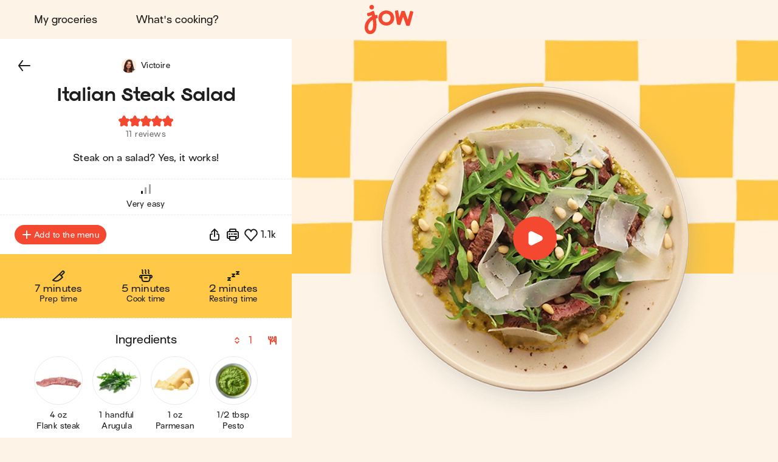

--- FILE ---
content_type: text/javascript
request_url: https://jow.com/_next/static/chunks/pages/recipes/%5BrecipeId%5D-e7ce914348db0fa1.js
body_size: 4980
content:
(self.webpackChunk_N_E=self.webpackChunk_N_E||[]).push([[5083],{1667:(e,t,i)=>{"use strict";i.r(t),i.d(t,{__N_SSG:()=>j,default:()=>_});var o=i(37876),n=i(14232),r=i(31777),a=i(89099),l=i(18847),s=i.n(l),c=i(70613),u=i(73085),d=i(53811),p=i(21017),g=i(42521),m=i(31601),f=i(17671),C=i(48791),b=i(46296),h=i(69105),y=i(46446),k=i(17175),v=i(1311),w=i(15995),$=i(30388),E=i(51951);let R=$.Ay.div.withConfig({componentId:"jow__sc-95cb4ef4-0"})(["position:relative;padding-bottom:",";"],({$preview:e})=>e?"5.6rem":0);R.bottomButton=(0,$.Ay)(E.A).withConfig({componentId:"jow__sc-95cb4ef4-1"})(["position:fixed;z-index:2;bottom:0;left:0;right:0;width:100%;border-radius:0;font-size:1.6rem;"]);let A=(e=[],t="")=>{let i=e.find(({id:e})=>e===t);return void 0!==i?.amount&&void 0!==i?.unit?`${i.amount} ${i.unit}`:void 0},T=({auth:e={},availableDefaultLocale:t,config:i={},editMenu:r,from:l,menu:s={},oldRecipeId:u,openModal:d,preview:p,profile:$,recipe:E,recipePayload:T,showError:x,similarRecipes:I,slugs:L={},untranslatedLocale:j})=>{let _=(0,C.A)(),{t:O,locale:S}=(0,h.Bd)(),P=(0,a.useRouter)(),{measureSystem:N}=(0,f.A)(),F=(0,n.useMemo)(()=>I?.length?I.map(e=>(0,g.gFJ)(e,{coversCount:E.coversCount,coversOptions:e.coversOptions})):[],[I,E.coversCount]);(0,n.useEffect)(()=>{c.j.navigate(b.R2.NAVIGATE.RECIPE,{id:E.id,title:E.title})},[]);let[M,U]=(0,n.useReducer)((e,t)=>({...e,...t}),{profilingStatus:"",...E,privateNote:void 0}),z=(0,n.useCallback)(t=>{e.accessToken&&!e.anonymous&&t&&(U({profilingStatus:"loading"}),_({name:"getProfiledRecipe",recipeId:t,accessToken:e.accessToken,locale:S,source:"jow"}).then(e=>{let t=(0,g.ITq)({...T,...e,coversCount:E.coversCount},"full");U({...t,profilingStatus:"success",privateNote:{...t.privateNote&&{id:t.privateNote.id,content:t.privateNote.content,secureUserId:t.privateNote.secureUserId,status:"idle"}}})}).catch(()=>{U({profilingStatus:"error"})}))},[S,_,E.coversCount,T,e.accessToken,e.anonymous]);(0,n.useEffect)(()=>{E.id&&e.accessToken&&!M.profilingStatus&&z(E.id)},[E.id,e.accessToken,M.profilingStatus,z]);let V=(0,n.useCallback)(()=>{d("SendRecipeByEmail",{recipe:E})},[d,E]),{goBack:D}=(0,m.W6)(),{replace:B,backUrl:Q}=P.query,J=(0,n.useCallback)(()=>{Q?P.push(Q):"menu"===l&&s.createdAt&&s.selected?.length>=0&&s.selected.some(e=>e.id===E.id)?P.replace("/grocery/menu?from=recipe"):B?P.back():D("/")},[l,s.createdAt,s.selected,B,E.id,P,D,Q]);(0,y.A)({callback:J,shouldRedirect:!B});let Y=(0,n.useMemo)(()=>{let e=E.title;return E.title&&E.tagsEdito&&E.tagsEdito.length>0&&(e=E.title+` - ${E.tagsEdito.join(" - ")}`),`${e}`},[E.title,E.tagsEdito]),[G,H]=(0,n.useState)(!1);(0,n.useEffect)(()=>{H(!!s.createdAt&&s.selected?.length>=0&&s.selected.some(e=>e.id===E.id))},[s.createdAt,s.selected,E.id]);let q=Object.keys(L||{}).filter(e=>!!L[e]&&P.locales.includes(e)).map(e=>({locale:e,slug:L[e]}));(0,n.useEffect)(()=>{window.scrollTo(0,0)},[]);let K=(0,n.useMemo)(()=>!!(j&&t),[t,j]),{onUpdateRecipeCollections:W,recipesInCollections:X,editingRecipesInCollections:Z}=(0,w.A)();return(0,o.jsxs)(R,{$preview:p,children:[Y?(0,o.jsxs)(k.A,{title:O("META.RECIPE.TITLE",{title:Y}),description:O("META.RECIPE.DESCRIPTION",{title:Y,description:E.description,stepsCount:(E.directions||[]).length,ingredients:(E.constituents||[]).map(e=>e.name),cookingTime:E.preparationTime+E.cookingTime}),videoUrl:E.videoUrl,imageUrl:E.thumbnailUrl,rewrittenCanonical:K?`/recipes/${(0,g.QYF)({id:E.id,slug:E.slug})}`:"",children:[K?(0,o.jsx)("meta",{name:"robots",content:"noindex"}):null,q.map(e=>(0,o.jsxs)(n.Fragment,{children:[(0,o.jsx)("link",{rel:"alternate",hrefLang:e.locale,href:`${(0,g.C4)()}/${e.locale}/recipes/${(0,g.QYF)({id:E.id,slug:e.slug})}`},`alternate-link-${e.locale}`),K?null:(0,o.jsx)("link",{rel:"alternate",hrefLang:e.locale,media:"print",href:`${(0,g.C4)()}/${e.locale}/recipes/${(0,g.QYF)({id:E.id,slug:e.slug})}/print`},`alternate-link-print-${e.locale}`)]},e.locale)),(0,o.jsx)("link",{rel:"alternate",hrefLang:"x-default",href:`${(0,g.C4)()}/recipes/${(0,g.QYF)({id:E.id,slug:E.slug})}`},"alternate-link-x-default"),(0,o.jsx)("link",{rel:"alternate",href:`android-app://com.wishop.dev.jow/jow/recipe?recipeId=${E.id}`},"recipe-android-link"),(0,o.jsx)("script",{type:"application/ld+json",dangerouslySetInnerHTML:{__html:(({titleEdito:e,recipe:t,router:i,measureSystem:o})=>{let n=t.descriptionSEO||t.description||e,r=t.createdAt,a=i.locale!==i.defaultLocale?`/${i.locale}`:"",l=t.thumbnailUrl?[t.thumbnailUrl]:[t.imageUrl,t.imageUrlHD].filter(Boolean);return JSON.stringify({"@context":"https://schema.org/","@type":"Recipe",aggregateRating:t.aggregateRating>=0?{"@type":"AggregateRating",ratingCount:`${t.totalFeedbacks}`,ratingValue:`${(5*t.aggregateRating).toFixed(1)}`,worstRating:"0",bestRating:"5",reviewCount:`${t.totalFeedbacks}`}:void 0,author:{"@type":"Organization",name:"Jow"},cookTime:`PT${t.cookingTime||0}M`,datePublished:r,description:n,image:l,keywords:((e=[],t=[])=>e?.length?e.join(", "):t?.length?t.map(({name:e}={})=>e).join(", "):"")(t.keywords,t.tags),name:e,nutrition:t.nutritionalFacts?.length>0?{"@type":"NutritionInformation",calories:A(t.nutritionalFacts,"ENERC"),fatContent:A(t.nutritionalFacts,"FAT"),proteinContent:A(t.nutritionalFacts,"PRO"),carbohydrateContent:A(t.nutritionalFacts,"CHOAVL"),fiberContent:A(t.nutritionalFacts,"FIBTG")}:void 0,prepTime:`PT${t.preparationTime||0}M`,recipeCategory:t.family?t.family.name:"",recipeCuisine:t.origin?t.origin.name:"",recipeIngredient:(t.constituents||[]).map(e=>`${(0,g.b1g)({amountsAndUnits:[{unit:e.unit,amount:t.coversCount*e.quantityPerCover},...(e.additionalMeasures||[]).map(e=>({unit:e.unit,amount:t.coversCount*e.amount}))],measureSystem:o})} ${e.name}`),recipeInstructions:(t.directions||[]).filter(({label:e}={})=>!!e&&!!e.trim()).map(({label:e,videoTimecodeStart:o}={},n)=>({"@type":"HowToStep",text:e,...t.videoUrl&&o?{image:`${t.videoUrl}#t=${o}`}:{},url:`${(0,g.C4)()}${a}${i.asPath.split(/[?#]/)[0]}#step${n+1}`})),recipeYield:[`${t.coversCount}`,(0,g.tdt)("serving",t.coversCount)],totalTime:`PT${(t.preparationTime||0)+(t.cookingTime||0)+(t.restingTime||0)}M`,video:t.videoUrl?[{"@type":"VideoObject",name:e,description:n,thumbnailUrl:l,contentUrl:t.videoUrl,uploadDate:r}]:void 0})})({titleEdito:Y,recipe:E,router:P,measureSystem:N})}},"recipe-structured-data"),(0,o.jsx)("script",{type:"application/ld+json",dangerouslySetInnerHTML:{__html:(({recipe:e,router:t,similarRecipes:i})=>{let o=t.locale!==t.defaultLocale?`/${t.locale}`:"";return JSON.stringify({"@context":"https://schema.org","@type":"WebPage",lastReviewed:e.updatedAt||e.createdAt,relatedLink:i.length?i.map(e=>`${(0,g.C4)()}${o}/recipes/${(0,g.QYF)({slug:e.slug,id:e.id})}`):[]})})({recipe:E,router:P,similarRecipes:F})}},"web-page-structured-data"),F.length>1?(0,o.jsx)("script",{type:"application/ld+json",dangerouslySetInnerHTML:{__html:(({router:e,similarRecipes:t})=>{let i=e.locale!==e.defaultLocale?`/${e.locale}`:"",o=`${(0,g.C4)()}${i}${e.asPath.split(/[?#]/)[0]}`;return JSON.stringify({"@context":"https://schema.org","@type":"ItemList",url:o,numberOfItems:`${t.length+1}`,itemListElement:[{"@type":"ListItem",position:"1",url:o}].concat(t.map((e,t)=>({"@type":"ListItem",position:`${t+2}`,url:`${(0,g.C4)()}${i}/recipes/${(0,g.QYF)({slug:e.slug,id:e.id})}`})))})})({router:P,similarRecipes:F})}},"recipe-carousel-structured-data"):null]}):null,(0,o.jsx)(v.A,{auth:e,config:i,editingRecipesInCollections:Z,editMenu:r,isProfilingRecipe:"loading"===M.profilingStatus,isRecipeAdded:G,oldRecipeId:u,onGoBack:J,onUpdateRecipeCollections:W,openModal:d,preview:p,profile:$,profiledRecipe:M,recipe:E,recipesInCollections:X,setProfiledRecipe:U,showError:x,similarRecipes:I,titleEdito:Y,untranslatedLocale:j,availableDefaultLocale:t}),p?(0,o.jsx)(R.bottomButton,{onClick:V,children:O("RECIPE.GET_RECIPE_FREE")}):null]})},x=s()(()=>(0,g.Dgb)(()=>i.e(1515).then(i.bind(i,10524))),{loadableGenerated:{webpack:()=>[10524]},ssr:!1}),I=({availableDefaultLocale:e,recipe:t,similarRecipes:i,slugs:l,untranslatedLocale:s})=>{let m=(0,r.wA)(),f=(0,r.d4)(({auth:e})=>e),C=(0,r.d4)(({config:e})=>e),b=(0,r.d4)(({menu:e})=>e),h=(0,r.d4)(({profile:e})=>e),y=(0,r.d4)(({timer:e})=>e),k=(0,n.useCallback)((e,t)=>m((0,u.qfG)(e,t)),[m]),v=(0,a.useRouter)(),{recipeId:w,replace:$,preview:E,from:R}=v.query;(0,p.A)({shouldHide:!!E});let{coversCount:A}=v.query,I=A?+A:+(0,g.yds)(h),L=(0,d.A)([["Meta","p"],["Control","p"]]);(0,n.useEffect)(()=>{L&&w&&v.push(`/recipes/${w}/print?coversCount=${I}`)},[L,I,w]);let j=(0,n.useMemo)(()=>(0,g.gFJ)(t,{coversCount:+I,coversOptions:t?.coversOptions}),[t,I]),_=(0,n.useCallback)(()=>{k("Timer",{createTimer:({recipe:e,duration:t,name:i}={})=>m((0,u.CRT)({recipe:e,duration:t,name:i})),recipe:{source:j.source,id:j.id,title:j.title,slug:j.slug,coversCount:I}})},[m,I,j,k]),[O,S]=(0,n.useState)(!1);(0,n.useEffect)(()=>{E&&!O&&(0,g.NeX)("RECIPE",{type:"PREVIEW_MODE_DISPLAYED",preview:E}).then(()=>{S(!0)})},[E,O]);let P=(0,n.useCallback)(({oldRecipeId:e,newRecipe:t,from:i,noWarning:o,onBeforeEdit:n}={})=>m((0,u.QuV)({oldRecipeId:e,newRecipe:t,from:i,noWarning:o,onBeforeEdit:n,analyticsCallback:c.j.track})),[m]),N=(0,n.useCallback)(e=>m((0,u.QgQ)(e)),[m]);return(0,o.jsxs)(n.Fragment,{children:[(0,o.jsx)(T,{auth:f,availableDefaultLocale:e,config:C,editMenu:P,from:R,menu:b,oldRecipeId:$,openModal:k,preview:!!E,profile:h,recipe:j,recipePayload:t,showError:N,similarRecipes:i,slugs:l,untranslatedLocale:s}),y?.recipe&&!E?null:(0,o.jsx)(x,{onTimerClick:_})]},`${t.id}-${t.source}`)},L=({recipe:e,slugs:t={},similarRecipes:i,untranslatedLocale:n,availableDefaultLocale:r})=>(0,o.jsx)(I,{recipe:e,slugs:t,similarRecipes:i,untranslatedLocale:n,availableDefaultLocale:r});L.getAppLayoutProps=()=>({disableFooter:!0,pageId:"RECIPE"});var j=!0;let _=L},15995:(e,t,i)=>{"use strict";i.d(t,{A:()=>c});var o=i(14232),n=i(31777),r=i(4917),a=i.n(r),l=i(70613),s=i(79322);let c=()=>{let e=(0,n.wA)(),t=(0,n.d4)(({profile:e})=>e.editingRecipesInCollections),i=(0,n.d4)(({profile:e})=>e.recipesInCollections),r=(0,o.useCallback)(({recipeId:t,recipeSource:i,recipeTitle:o,from:n,collectionId:r,fromUserId:a,fromUserCollectionId:c}={})=>e((0,s.A)({recipeId:t,recipeSource:i,recipeTitle:o,analyticsCallback:l.j.track,from:n,...r?{collectionId:r}:{},fromUserId:a,fromUserCollectionId:c})),[e]);return{editingRecipesInCollections:t,recipesInCollections:i,onUpdateRecipeCollections:(0,o.useMemo)(()=>a()(r,400,{leading:!0,trailing:!1}),[r])}}},21017:(e,t,i)=>{"use strict";i.d(t,{A:()=>r});var o=i(14232),n=i(20026);let r=({shouldHide:e=!0,displayAfterCleanup:t=!0}={})=>{(0,o.useEffect)(()=>{let i=null,o=()=>{window.Intercom?n.C.update({hide_default_launcher:!0}):i=setTimeout(()=>{o()},1e3)};return!i&&e&&o(),()=>{i&&clearInterval(i),t&&n.C.update({hide_default_launcher:!1})}},[t,e])}},46446:(e,t,i)=>{"use strict";i.d(t,{A:()=>r});var o=i(14232),n=i(89099);let r=({callback:e,shouldRedirect:t=!0}={})=>{let i=(0,n.useRouter)();(0,o.useEffect)(()=>(i.beforePopState(({url:i,as:o,options:n})=>!e||!t||(e({url:i,as:o,options:n}),!1)),()=>{i.beforePopState(()=>!0)}),[i,t,e])}},51951:(e,t,i)=>{"use strict";i.d(t,{A:()=>p});var o=i(37876),n=i(14232),r=i(46296),a=i(26484),l=i(30388),s=i(76045),c=i(74884);let u={};u.navLink=(0,l.Ay)(s.A).withConfig({componentId:"jow__sc-b6a91025-0"})(["",";cursor:",";transition:background-color 0.2s ease-out,color 0.2s ease-in-out;",""],({$size:e})=>"tiny"===e?a.zx.buttonTiny:"big"===e?a.zx.buttonBig:a.zx.button,({$isLoading:e})=>e?"wait":"pointer",({$disabled:e})=>e?`
        color: ${a.CV.COLORS.state.disabled.color};
        background: ${a.CV.COLORS.state.disabled.background};
        cursor: default;
`:""),u.externalLink=l.Ay.a.withConfig({componentId:"jow__sc-b6a91025-1"})(["",";cursor:",";transition:background-color 0.2s ease-out,color 0.2s ease-in-out;",";"],({$size:e})=>"tiny"===e?a.zx.buttonTiny:"big"===e?a.zx.buttonBig:a.zx.button,({$isLoading:e})=>e?"wait":"pointer",({$disabled:e})=>e?`
        color: ${a.CV.COLORS.state.disabled.color};
        background: ${a.CV.COLORS.state.disabled.background};
        cursor: default;
`:""),u.button=l.Ay.button.withConfig({componentId:"jow__sc-b6a91025-2"})(["",";cursor:",";transition:background-color 0.2s ease-out,color 0.2s ease-in-out;&:disabled{color:",";background:",";cursor:default;}"],({$size:e})=>"tiny"===e?a.zx.buttonTiny:"big"===e?a.zx.buttonBig:a.zx.button,({$isLoading:e})=>e?"wait":"pointer",a.CV.COLORS.state.disabled.color,a.CV.COLORS.state.disabled.background),u.loader=(0,l.Ay)(c.A).withConfig({componentId:"jow__sc-b6a91025-3"})(["position:absolute;top:1.5rem;right:1.5rem;"]);let d=(0,n.forwardRef)(({children:e,className:t,disabled:i,href:l,isLoading:s,onClick:c=()=>{},rel:d,size:p,style:g,target:m,to:f,type:C},b)=>{let h=(0,n.useCallback)(e=>{i||s?e.preventDefault():c&&c(e)},[i,s,c]),y=(0,n.useCallback)(e=>{i||s?e.preventDefault():c&&e.key===r.BZ.ENTER&&c(e)},[i,s,c]);return f?(0,o.jsxs)(u.navLink,{className:t,style:g,to:f,$disabled:i,onClick:h,onKeyPress:y,$size:p,ref:b,$isLoading:s,children:[e,s?(0,o.jsx)(u.loader,{width:25,fill:i?a.CV.COLORS.foreground.secondary:a.lm.white}):null]}):l?(0,o.jsxs)(u.externalLink,{ref:b,className:t,style:g,href:l,$disabled:i,onClick:h,onKeyPress:y,target:m,rel:d,$size:p,$isLoading:s,children:[e,s?(0,o.jsx)(u.loader,{width:25,fill:i?a.CV.COLORS.foreground.secondary:a.lm.white}):null]}):(0,o.jsxs)(u.button,{ref:b,style:g,className:t,disabled:i,onClick:h,onKeyPress:y,type:C,$size:p,$isLoading:s,children:[e,s?(0,o.jsx)(u.loader,{width:25,fill:i?a.CV.COLORS.foreground.secondary:a.lm.white}):null]})});d.displayName="Button";let p=d},53811:(e,t,i)=>{"use strict";i.d(t,{A:()=>a});var o=i(14232);let n=(e=[],t=[])=>JSON.stringify(e)===JSON.stringify(t),r=(e=[],t=[])=>{if(Array.isArray(e)&&e.length&&t.length){if(e.every(e=>"string"==typeof e))return n(e,t);else if(e.every(e=>Array.isArray(e)))return e.some(e=>n(e,t))}return!1},a=(e=[],t=!0)=>{let[i,n]=(0,o.useState)([]),a=(0,o.useRef)(i),l=(0,o.useCallback)(e=>{a.current=e,n(e)},[]),s=(0,o.useCallback)(i=>{if(i.target!==document.body)return;let o=a.current.concat([i.key]).filter((e,t,i)=>i.indexOf(e)===t).sort();t&&r(e,o)&&i.preventDefault(),l(o)},[!0,e,t,l]),c=(0,o.useCallback)(i=>{if(i.target!==document.body)return;let o=a.current.filter(e=>e!==i.key);t&&r(e,o)&&i.preventDefault(),l(o)},[!0,e,t,l]);(0,o.useEffect)(()=>(window.addEventListener("keydown",s),window.addEventListener("keyup",c),()=>{window.removeEventListener("keydown",s),window.removeEventListener("keyup",c)}),[]);let u=(0,o.useMemo)(()=>r(e,i),[e,i]);return(0,o.useEffect)(()=>{u&&l([])},[u]),u}},61017:(e,t,i)=>{(window.__NEXT_P=window.__NEXT_P||[]).push(["/recipes/[recipeId]",function(){return i(1667)}])}},e=>{e.O(0,[4587,5294,338,643,8240,2431,6398,1311,636,6593,8792],()=>e(e.s=61017)),_N_E=e.O()}]);

--- FILE ---
content_type: text/javascript
request_url: https://jow.com/_next/static/chunks/%40components/Icon.a62776700f460942.js
body_size: 48435
content:
"use strict";(self.webpackChunk_N_E=self.webpackChunk_N_E||[]).push([[2151],{2594:(l,e,a)=>{a.r(e),a.d(e,{default:()=>c});var d=a(37876),i=a(14232);let s={"adult-fill-24":({title:l,titleId:e,desc:a,descId:i,...s})=>(0,d.jsxs)("svg",{xmlns:"http://www.w3.org/2000/svg",viewBox:"0 0 24 24","aria-labelledby":e,"aria-describedby":i,...s,children:[a?(0,d.jsx)("desc",{id:i,children:a}):null,l?(0,d.jsx)("title",{id:e,children:l}):null,(0,d.jsx)("path",{fillRule:"evenodd",d:"M12 3a5 5 0 0 0-2.363 9.408 7 7 0 0 0-1.238.587l-1.913 1.148A1 1 0 0 0 6 15v5a1 1 0 1 0 2 0v-4.434l1.428-.856a5 5 0 0 1 5.144 0l1.428.856V20a1 1 0 1 0 2 0v-5a1 1 0 0 0-.485-.857L15.6 12.995a7 7 0 0 0-1.238-.587A5 5 0 0 0 12 3",clipRule:"evenodd"})]}),"adult-stroke-24":({title:l,titleId:e,desc:a,descId:i,...s})=>(0,d.jsxs)("svg",{xmlns:"http://www.w3.org/2000/svg",viewBox:"0 0 24 24","aria-labelledby":e,"aria-describedby":i,...s,children:[a?(0,d.jsx)("desc",{id:i,children:a}):null,l?(0,d.jsx)("title",{id:e,children:l}):null,(0,d.jsx)("path",{fillRule:"evenodd",d:"M12 3a5 5 0 0 0-2.363 9.408 7 7 0 0 0-1.238.587l-1.913 1.148A1 1 0 0 0 6 15v5a1 1 0 1 0 2 0v-4.434l1.428-.856a5 5 0 0 1 5.144 0l1.428.856V20a1 1 0 1 0 2 0v-5a1 1 0 0 0-.485-.857L15.6 12.995a7 7 0 0 0-1.238-.587A5 5 0 0 0 12 3M9 8a3 3 0 1 1 6 0 3 3 0 0 1-6 0",clipRule:"evenodd"})]}),"adult-stroke-40":({title:l,titleId:e,desc:a,descId:i,...s})=>(0,d.jsxs)("svg",{xmlns:"http://www.w3.org/2000/svg",viewBox:"0 0 40 40","aria-labelledby":e,"aria-describedby":i,...s,children:[a?(0,d.jsx)("desc",{id:i,children:a}):null,l?(0,d.jsx)("title",{id:e,children:l}):null,(0,d.jsx)("path",{fillRule:"evenodd",d:"M20 7a7 7 0 0 1 2.564 13.513q.557.219 1.079.536l4.877 2.973a1 1 0 0 1 .48.853V33a1 1 0 1 1-2 0v-7.564l-4.398-2.68a5 5 0 0 0-5.204 0L13 25.437V33a1 1 0 1 1-2 0v-8.125a1 1 0 0 1 .48-.854l4.877-2.972q.521-.317 1.078-.536A7 7 0 0 1 20 7m0 2a5 5 0 1 0 0 10 5 5 0 0 0 0-10",clipRule:"evenodd"})]}),"air-fryer-stroke-24":({title:l,titleId:e,desc:a,descId:i,...s})=>(0,d.jsxs)("svg",{xmlns:"http://www.w3.org/2000/svg",viewBox:"0 0 24 24","aria-labelledby":e,"aria-describedby":i,...s,children:[a?(0,d.jsx)("desc",{id:i,children:a}):null,l?(0,d.jsx)("title",{id:e,children:l}):null,(0,d.jsx)("path",{fillRule:"evenodd",d:"M9.653 1a5 5 0 0 0-4.98 4.547L4.006 12.9l-.752 6.769A3 3 0 0 0 6.235 23h11.53a3 3 0 0 0 2.982-3.331l-.752-6.77-.668-7.352A5 5 0 0 0 14.347 1zM5.241 19.89 5.895 14H9v2a3 3 0 1 0 6 0v-2h3.105l.655 5.89a1 1 0 0 1-.994 1.11H6.235a1 1 0 0 1-.994-1.11M12 11a3 3 0 0 0-2.237 1H6.095l.57-6.272A3 3 0 0 1 9.653 3h4.694a3 3 0 0 1 2.988 2.728l.57 6.272h-3.669A3 3 0 0 0 12 11m0 2a1 1 0 0 0-1 1v2a1 1 0 1 0 2 0v-2a1 1 0 0 0-1-1m0-9a3 3 0 1 0 0 6 3 3 0 0 0 0-6m-1 3a1 1 0 1 1 2 0 1 1 0 0 1-2 0",clipRule:"evenodd"})]}),"air-fryer-stroke-40":({title:l,titleId:e,desc:a,descId:i,...s})=>(0,d.jsxs)("svg",{xmlns:"http://www.w3.org/2000/svg",viewBox:"0 0 40 40","aria-labelledby":e,"aria-describedby":i,...s,children:[a?(0,d.jsx)("desc",{id:i,children:a}):null,l?(0,d.jsx)("title",{id:e,children:l}):null,(0,d.jsx)("path",{fillRule:"evenodd",d:"M20 8a4 4 0 1 1 0 8 4 4 0 0 1 0-8m0 2a2 2 0 1 0 0 4 2 2 0 0 0 0-4",clipRule:"evenodd"}),(0,d.jsx)("path",{fillRule:"evenodd",d:"M26.343 3.006A5 5 0 0 1 31.08 7.54l1.288 13.948 1.374 12.176A3 3 0 0 1 30.76 37H9.238a3 3 0 0 1-2.981-3.336L7.63 21.488 8.919 7.54A5 5 0 0 1 13.897 3h12.205zM9.518 22.6 8.245 33.888A1 1 0 0 0 9.238 35h21.523a1 1 0 0 0 .994-1.112L30.48 22.6h-6.54q.058.36.059.733V27a4 4 0 0 1-8 0v-3.667q0-.372.06-.733zM20 21c-1.008 0-2 .943-2 2.333V27a2 2 0 0 0 4 0v-3.667c0-1.39-.992-2.333-2-2.333M13.61 5.014a3 3 0 0 0-2.7 2.71L9.72 20.6h7.029q.07 0 .138.01C17.606 19.641 18.707 19 20 19c1.292 0 2.393.642 3.111 1.61q.068-.01.139-.01h7.028L29.09 7.725a3 3 0 0 0-2.7-2.711L26.101 5H13.897z",clipRule:"evenodd"})]}),"anti-inflammatory-stroke-24":({title:l,titleId:e,desc:a,descId:i,...s})=>(0,d.jsxs)("svg",{xmlns:"http://www.w3.org/2000/svg",viewBox:"0 0 24 24","aria-labelledby":e,"aria-describedby":i,...s,children:[a?(0,d.jsx)("desc",{id:i,children:a}):null,l?(0,d.jsx)("title",{id:e,children:l}):null,(0,d.jsx)("path",{d:"M7.103 16.005A1 1 0 0 1 8 17v3a1 1 0 0 1-2 0v-.586l-2.293 2.293a1 1 0 0 1-1.414-1.414L4.586 18H4a1 1 0 0 1 0-2h3zM20 16a1 1 0 0 1 0 2h-.586l2.293 2.293a1 1 0 0 1-1.414 1.414L18 19.414V20a1 1 0 0 1-2 0v-3a1 1 0 0 1 .898-.995L17 16zM9.368 6.73c1.138-2.08 4.126-2.08 5.264 0l.793 1.449.077.12a1 1 0 0 0 .32.277l1.45.793c2.08 1.138 2.08 4.126 0 5.264l-1.45.793a1 1 0 0 0-.32.277l-.077.12-.793 1.45c-1.138 2.08-4.126 2.08-5.264 0l-.793-1.45a1 1 0 0 0-.277-.32l-.12-.077-1.45-.793c-2.08-1.138-2.08-4.126 0-5.264l1.45-.793.12-.077a1 1 0 0 0 .277-.32zm3.509.96a1 1 0 0 0-1.754 0l-.793 1.449a3 3 0 0 1-1.008 1.083l-.184.11-1.45.792a1 1 0 0 0 0 1.754l1.45.793.184.11a3 3 0 0 1 1.008 1.082l.793 1.45a1 1 0 0 0 1.754 0l.793-1.45.11-.184a3 3 0 0 1 1.082-1.008l1.45-.793a1 1 0 0 0 0-1.754l-1.45-.793a3 3 0 0 1-1.083-1.008l-.109-.184zM12 10a2 2 0 1 1 0 4 2 2 0 0 1 0-4M2.293 2.293a1 1 0 0 1 1.414 0L6 4.586V4a1 1 0 0 1 2 0v3a1 1 0 0 1-.897.995L7 8H4a1 1 0 0 1 0-2h.586L2.293 3.707a1 1 0 0 1 0-1.414m18 0a1 1 0 1 1 1.414 1.414L19.414 6H20a1 1 0 0 1 0 2h-3l-.102-.005A1 1 0 0 1 16 7V4a1 1 0 1 1 2 0v.586z"})]}),"arrow-left-stroke-16":({title:l,titleId:e,desc:a,descId:i,...s})=>(0,d.jsxs)("svg",{xmlns:"http://www.w3.org/2000/svg",viewBox:"0 0 16 16","aria-labelledby":e,"aria-describedby":i,...s,children:[a?(0,d.jsx)("desc",{id:i,children:a}):null,l?(0,d.jsx)("title",{id:e,children:l}):null,(0,d.jsx)("path",{d:"M8.707 2.707a1 1 0 0 0-1.414-1.414l-6 6a1 1 0 0 0 0 1.414l6 6a1 1 0 0 0 1.414-1.414L4.414 9h9.657c.513 0 .929-.448.929-1s-.416-1-.929-1H4.414z"})]}),"arrow-left-stroke-24":({title:l,titleId:e,desc:a,descId:i,...s})=>(0,d.jsxs)("svg",{xmlns:"http://www.w3.org/2000/svg",viewBox:"0 0 24 24","aria-labelledby":e,"aria-describedby":i,...s,children:[a?(0,d.jsx)("desc",{id:i,children:a}):null,l?(0,d.jsx)("title",{id:e,children:l}):null,(0,d.jsx)("path",{fillRule:"evenodd",d:"M9.6 3.2a1 1 0 0 1 .2 1.4L5 11h16a1 1 0 1 1 0 2H5l4.8 6.4a1 1 0 0 1-1.6 1.2l-5.992-7.99a.996.996 0 0 1-.004-1.215L8.2 3.4a1 1 0 0 1 1.4-.2",clipRule:"evenodd"})]}),"arrow-return-stroke-16":({title:l,titleId:e,desc:a,descId:i,...s})=>(0,d.jsxs)("svg",{xmlns:"http://www.w3.org/2000/svg",viewBox:"0 0 16 16","aria-labelledby":e,"aria-describedby":i,...s,children:[a?(0,d.jsx)("desc",{id:i,children:a}):null,l?(0,d.jsx)("title",{id:e,children:l}):null,(0,d.jsx)("path",{fillRule:"evenodd",d:"M3 1a1 1 0 0 0-1 1v4a5 5 0 0 0 5 5h3.586l-2.293 2.293a1 1 0 1 0 1.414 1.414l4-4a1 1 0 0 0 0-1.414l-4-4a1 1 0 1 0-1.414 1.414L10.586 9H7a3 3 0 0 1-3-3V2a1 1 0 0 0-1-1",clipRule:"evenodd"})]}),"arrow-return-stroke-24":({title:l,titleId:e,desc:a,descId:i,...s})=>(0,d.jsxs)("svg",{xmlns:"http://www.w3.org/2000/svg",viewBox:"0 0 24 24","aria-labelledby":e,"aria-describedby":i,...s,children:[a?(0,d.jsx)("desc",{id:i,children:a}):null,l?(0,d.jsx)("title",{id:e,children:l}):null,(0,d.jsx)("path",{fillRule:"evenodd",d:"M5 3a1 1 0 0 0-1 1v6a5 5 0 0 0 5 5h7.586l-4.293 4.293a1 1 0 0 0 1.414 1.414l6-6a1 1 0 0 0 0-1.414l-6-6a1 1 0 1 0-1.414 1.414L16.586 13H9a3 3 0 0 1-3-3V4a1 1 0 0 0-1-1",clipRule:"evenodd"})]}),"arrow-right-stroke-16":({title:l,titleId:e,desc:a,descId:i,...s})=>(0,d.jsxs)("svg",{xmlns:"http://www.w3.org/2000/svg",viewBox:"0 0 16 16","aria-labelledby":e,"aria-describedby":i,...s,children:[a?(0,d.jsx)("desc",{id:i,children:a}):null,l?(0,d.jsx)("title",{id:e,children:l}):null,(0,d.jsx)("path",{d:"M7.293 2.707a1 1 0 0 1 1.414-1.414l6 6a1 1 0 0 1 0 1.414l-6 6a1 1 0 0 1-1.414-1.414L11.586 9H2a1 1 0 0 1 0-2h9.586z"})]}),"arrow-right-stroke-24":({title:l,titleId:e,desc:a,descId:i,...s})=>(0,d.jsxs)("svg",{xmlns:"http://www.w3.org/2000/svg",viewBox:"0 0 24 24","aria-labelledby":e,"aria-describedby":i,...s,children:[a?(0,d.jsx)("desc",{id:i,children:a}):null,l?(0,d.jsx)("title",{id:e,children:l}):null,(0,d.jsx)("path",{fillRule:"evenodd",d:"M14.4 3.2a1 1 0 0 0-.2 1.4L19 11H3a1 1 0 1 0 0 2h16l-4.8 6.4a1 1 0 0 0 1.6 1.2l5.992-7.99a.996.996 0 0 0 .004-1.215L15.8 3.4a1 1 0 0 0-1.4-.2",clipRule:"evenodd"})]}),"back-in-time-stroke-24":({title:l,titleId:e,desc:a,descId:i,...s})=>(0,d.jsxs)("svg",{xmlns:"http://www.w3.org/2000/svg",viewBox:"0 0 24 24","aria-labelledby":e,"aria-describedby":i,...s,children:[a?(0,d.jsx)("desc",{id:i,children:a}):null,l?(0,d.jsx)("title",{id:e,children:l}):null,(0,d.jsx)("path",{fillRule:"evenodd",d:"M11.293 1.293a1 1 0 1 1 1.414 1.414l-.302.302A9 9 0 1 1 5.25 6.047a1 1 0 0 1 1.5 1.323 7 7 0 1 0 5.677-2.357l.28.28a1 1 0 0 1-1.414 1.414l-2-2a1 1 0 0 1 0-1.414zm4.414 13.414a1 1 0 0 1-1.414 0l-2.563-2.563-2.414.805a1 1 0 1 1-.632-1.898l3-1a1 1 0 0 1 1.023.242l3 3a1 1 0 0 1 0 1.414",clipRule:"evenodd"})]}),"bag-stroke-24":({title:l,titleId:e,desc:a,descId:i,...s})=>(0,d.jsxs)("svg",{xmlns:"http://www.w3.org/2000/svg",viewBox:"0 0 24 24","aria-labelledby":e,"aria-describedby":i,...s,children:[a?(0,d.jsx)("desc",{id:i,children:a}):null,l?(0,d.jsx)("title",{id:e,children:l}):null,(0,d.jsx)("path",{fillRule:"evenodd",d:"M12 1a5 5 0 0 0-5 5H4a1 1 0 0 0-.997.929l-.694 9.715A5 5 0 0 0 7.296 22h9.408a5 5 0 0 0 4.988-5.356l-.694-9.715A1 1 0 0 0 20 6h-3a5 5 0 0 0-5-5m3 7v2a1 1 0 1 0 2 0V8h2.07l.627 8.786A3 3 0 0 1 16.704 20H7.296a3 3 0 0 1-2.992-3.214L4.93 8H7v2a1 1 0 1 0 2 0V8zm0-2a3 3 0 1 0-6 0z",clipRule:"evenodd"})]}),"balanced-stroke-24":({title:l,titleId:e,desc:a,descId:i,...s})=>(0,d.jsxs)("svg",{xmlns:"http://www.w3.org/2000/svg",viewBox:"0 0 24 24","aria-labelledby":e,"aria-describedby":i,...s,children:[a?(0,d.jsx)("desc",{id:i,children:a}):null,l?(0,d.jsx)("title",{id:e,children:l}):null,(0,d.jsx)("path",{fillRule:"evenodd",d:"M11 17V4.869l-1.445.963A1 1 0 0 1 9 6H7.517l2.402 5.606A1 1 0 0 1 10 12a4 4 0 0 1-8 0 1 1 0 0 1 .08-.394l2.992-6.979A1 1 0 0 1 6 4h2.697l2.737-1.824a.995.995 0 0 1 1.132 0L15.303 4H18a1 1 0 0 1 .928.627l2.991 6.98A1 1 0 0 1 22 12a4 4 0 0 1-8 0 1 1 0 0 1 .08-.394L16.484 6H15a1 1 0 0 1-.555-.168L13 4.869V17h5a1 1 0 1 1 0 2H6a1 1 0 1 1 0-2zm-6.732-4a2 2 0 0 0 3.464 0zm3.215-2H4.517L6 7.539zM18 14a2 2 0 0 1-1.732-1h3.464A2 2 0 0 1 18 14m-1.483-3h2.966L18 7.539zM3 20a1 1 0 1 0 0 2h18a1 1 0 1 0 0-2z",clipRule:"evenodd"})]}),"basket-stroke-24":({title:l,titleId:e,desc:a,descId:i,...s})=>(0,d.jsxs)("svg",{xmlns:"http://www.w3.org/2000/svg",viewBox:"0 0 24 24","aria-labelledby":e,"aria-describedby":i,...s,children:[a?(0,d.jsx)("desc",{id:i,children:a}):null,l?(0,d.jsx)("title",{id:e,children:l}):null,(0,d.jsx)("path",{fillRule:"evenodd",d:"M8.948 5.316a1 1 0 1 0-1.897-.632L5.279 10H3.198a2 2 0 0 0-1.968 2.358l1.487 8.178A3 3 0 0 0 5.67 23h12.66a3 3 0 0 0 2.951-2.464l1.487-8.178A2 2 0 0 0 20.801 10h-2.08l-1.773-5.316a1 1 0 1 0-1.897.632L16.612 10H7.387zM5.977 12h.109l.091 1H3.38l-.182-1zm12 0h-.064l-.091 1h2.798l.181-1h-2.825Zm-9.791 1-.091-1H11v1zM13 13v-1h2.905l-.091 1zm4.64 2h2.616l-.942 5.179a1 1 0 0 1-.983.82h-1.236zm-2.008 0-.546 6H13v-6zM11 15v6H8.913l-.546-6zm-4.64 0 .545 6H5.669a1 1 0 0 1-.984-.821l-.942-5.18H6.36Z",clipRule:"evenodd"})]}),"beauty-stroke-24":({title:l,titleId:e,desc:a,descId:i,...s})=>(0,d.jsxs)("svg",{xmlns:"http://www.w3.org/2000/svg",viewBox:"0 0 24 24","aria-labelledby":e,"aria-describedby":i,...s,children:[a?(0,d.jsx)("desc",{id:i,children:a}):null,l?(0,d.jsx)("title",{id:e,children:l}):null,(0,d.jsx)("path",{fillRule:"evenodd",d:"M13 17.099V19a3 3 0 0 1-3 3H7a3 3 0 0 1-3-3v-1.901L2.078 7.487A4 4 0 0 1 2 6.703V3a1 1 0 0 1 1-1h11a1 1 0 0 1 1 1v3.703q0 .396-.078.784L13 17.1ZM7 20h3a1 1 0 0 0 1-1v-1H6v1a1 1 0 0 0 1 1m4.18-4 1.781-8.905Q13 6.901 13 6.703V4H4v2.703a2 2 0 0 0 .039.392L5.819 16zM8.5 5A2.5 2.5 0 0 0 6 7.5v4a2.5 2.5 0 0 0 5 0v-4A2.5 2.5 0 0 0 8.5 5M8 7.5a.5.5 0 0 1 1 0v4a.5.5 0 0 1-1 0zm8 .5v1a1 1 0 0 0 1 1h3v11a1 1 0 1 0 2 0V3a1 1 0 0 0-1-1h-4a1 1 0 0 0-1 1v1a1 1 0 0 0 .106.447L16.882 6l-.776 1.553A1 1 0 0 0 16 8m2.118-4H20v4h-1.882l.776-1.553a1 1 0 0 0 0-.894z",clipRule:"evenodd"})]}),"bike-stroke-24":({title:l,titleId:e,desc:a,descId:i,...s})=>(0,d.jsxs)("svg",{xmlns:"http://www.w3.org/2000/svg",viewBox:"0 0 24 24","aria-labelledby":e,"aria-describedby":i,...s,children:[a?(0,d.jsx)("desc",{id:i,children:a}):null,l?(0,d.jsx)("title",{id:e,children:l}):null,(0,d.jsx)("path",{fillRule:"evenodd",d:"M7 5a1 1 0 0 0 0 2h.28l.617 1.852-1.58 2.37A4 4 0 1 0 8.874 16H12a1 1 0 0 0 .894-.553l2.23-4.458.896 1.343a4 4 0 1 0 1.663-1.11l-1.58-2.37.435-1.304a.8.8 0 0 1 .76-.548h1.288a.414.414 0 0 1 .293.707l-.586.586a1 1 0 0 0 1.414 1.414l.586-.586A2.414 2.414 0 0 0 18.586 5h-1.288a2.8 2.8 0 0 0-2.657 1.915L14.279 8H9.721l-.334-1H10.5a1 1 0 1 0 0-2zm10.207 9.113.961 1.442a1 1 0 0 0 1.664-1.11l-.96-1.44a2 2 0 1 1-1.664 1.109ZM5.129 13.004l-.961 1.441A1 1 0 0 0 5 16h1.732a2 2 0 1 1-1.603-2.996M8.874 14h1.508l-1.506-3.011-.896 1.343c.42.47.732 1.039.894 1.668m4.508-4L12 12.764 10.618 10z",clipRule:"evenodd"})]}),"bill-stroke-24":({title:l,titleId:e,desc:a,descId:i,...s})=>(0,d.jsxs)("svg",{xmlns:"http://www.w3.org/2000/svg",viewBox:"0 0 24 24","aria-labelledby":e,"aria-describedby":i,...s,children:[a?(0,d.jsx)("desc",{id:i,children:a}):null,l?(0,d.jsx)("title",{id:e,children:l}):null,(0,d.jsx)("path",{fillRule:"evenodd",d:"M3.447 2.106A1 1 0 0 0 2 3v15a4 4 0 0 0 4 4h12a4 4 0 0 0 4-4v-5a1 1 0 0 0-1-1h-5V3a1 1 0 0 0-1.447-.894L13 2.882l-1.553-.776a1 1 0 0 0-.894 0L9 2.882l-1.553-.776a1 1 0 0 0-.894 0L5 2.882zM14 4.618l-.553.276a1 1 0 0 1-.894 0L11 4.118l-1.553.776a1 1 0 0 1-.894 0L7 4.118l-1.553.776a1 1 0 0 1-.894 0L4 4.618V18a2 2 0 0 0 2 2h8.535A4 4 0 0 1 14 18zM18 20a2 2 0 0 1-2-2v-4h4v4a2 2 0 0 1-2 2M6 8a1 1 0 0 0 0 2h2a1 1 0 0 0 0-2zm0 3a1 1 0 1 0 0 2h6a1 1 0 1 0 0-2zm0 3a1 1 0 1 0 0 2h6a1 1 0 1 0 0-2zm0 3a1 1 0 1 0 0 2h6a1 1 0 1 0 0-2z",clipRule:"evenodd"})]}),"blender-stroke-24":({title:l,titleId:e,desc:a,descId:i,...s})=>(0,d.jsxs)("svg",{xmlns:"http://www.w3.org/2000/svg",viewBox:"0 0 24 24","aria-labelledby":e,"aria-describedby":i,...s,children:[a?(0,d.jsx)("desc",{id:i,children:a}):null,l?(0,d.jsx)("title",{id:e,children:l}):null,(0,d.jsx)("path",{fillRule:"evenodd",d:"m17.347 13-.204 1.225A3 3 0 0 1 19 17v2a3 3 0 0 1-3 3H8a3 3 0 0 1-3-3v-2a3 3 0 0 1 1.857-2.775l-.841-5.047-.005-.03-.61-3.655A3 3 0 0 1 8.362 2h7.278a3 3 0 0 1 3 3.003A3 3 0 0 1 21.5 8v2a3 3 0 0 1-3 3zM7.375 5.164A1 1 0 0 1 8.36 4h7.278a1 1 0 0 1 .986 1.164l-.336 2.019-1.776.592a2 2 0 0 1-1.118.043l-2.305-.576a4 4 0 0 0-2.235.086l-1.061.353-.42-2.517Zm7.77 4.508.772-.257-.4 2.403-.006.033L15.153 14H8.847l-.72-4.322 1.36-.453a2 2 0 0 1 1.118-.043l2.305.576a4 4 0 0 0 2.235-.086M17.68 11h.82a1 1 0 0 0 1-1V8a1 1 0 0 0-1-1h-.153zm-9.693 5h8.026A1 1 0 0 1 17 17v2a1 1 0 0 1-1 1H8a1 1 0 0 1-1-1v-2a1 1 0 0 1 .987-1M8 18a1 1 0 0 1 1-1h3a1 1 0 1 1 0 2H9a1 1 0 0 1-1-1m8 0a1 1 0 1 1-2 0 1 1 0 0 1 2 0",clipRule:"evenodd"})]}),"blender-stroke-40":({title:l,titleId:e,desc:a,descId:i,...s})=>(0,d.jsxs)("svg",{xmlns:"http://www.w3.org/2000/svg",viewBox:"0 0 40 40","aria-labelledby":e,"aria-describedby":i,...s,children:[a?(0,d.jsx)("desc",{id:i,children:a}):null,l?(0,d.jsx)("title",{id:e,children:l}):null,(0,d.jsx)("path",{d:"M25 28a2 2 0 1 1 0 4 2 2 0 0 1 0-4M20 29a1 1 0 1 1 0 2h-5a1 1 0 1 1 0-2z"}),(0,d.jsx)("path",{fillRule:"evenodd",d:"M25.278 4c2.81 0 5.006 2.293 5 5H32a3 3 0 0 1 3 3v6a3 3 0 0 1-3 3h-3.652l-.5 3H28l.154.004A3 3 0 0 1 31 27v6a3 3 0 0 1-3 3H12a3 3 0 0 1-3-3v-6a3 3 0 0 1 3-3h.152L9.79 9.822A5 5 0 0 1 14.722 4zM12 26a1 1 0 0 0-1 1v6a1 1 0 0 0 1 1h16a1 1 0 0 0 1-1v-6a1 1 0 0 0-.898-.995L28 26zm5.543-11.72a2 2 0 0 0-1.365.063l-3.373 1.404L14.18 24h11.64l1.613-9.682-2.841 1.185a4 4 0 0 1-2.732.126zM28.681 19H32a1 1 0 0 0 1-1v-6a1 1 0 0 0-1-1h-1.986zM14.72 6a3 3 0 0 0-2.958 3.493l.704 4.229 2.941-1.225a4 4 0 0 1 2.732-.126l4.317 1.349a2 2 0 0 0 1.365-.063l3.793-1.58a1 1 0 0 1 .201-.06l.421-2.524A3 3 0 0 0 25.278 6z",clipRule:"evenodd"})]}),"blocked-stroke-16":({title:l,titleId:e,desc:a,descId:i,...s})=>(0,d.jsxs)("svg",{xmlns:"http://www.w3.org/2000/svg",viewBox:"0 0 16 16","aria-labelledby":e,"aria-describedby":i,...s,children:[a?(0,d.jsx)("desc",{id:i,children:a}):null,l?(0,d.jsx)("title",{id:e,children:l}):null,(0,d.jsx)("path",{d:"M8 1a7 7 0 1 1 0 14A7 7 0 0 1 8 1M5.966 12.567a5 5 0 0 0 5.694-7.973zM8 3a5 5 0 0 0-3.661 8.404l5.694-7.972A5 5 0 0 0 8 3"})]}),"blocked-stroke-24":({title:l,titleId:e,desc:a,descId:i,...s})=>(0,d.jsxs)("svg",{xmlns:"http://www.w3.org/2000/svg",viewBox:"0 0 24 24","aria-labelledby":e,"aria-describedby":i,...s,children:[a?(0,d.jsx)("desc",{id:i,children:a}):null,l?(0,d.jsx)("title",{id:e,children:l}):null,(0,d.jsx)("path",{fillRule:"evenodd",d:"M12 2C6.477 2 2 6.477 2 12s4.477 10 10 10 10-4.477 10-10S17.523 2 12 2M4 12a8 8 0 0 1 11.8-7.041L6.574 17.878A7.98 7.98 0 0 1 4 12m4.2 7.041a8 8 0 0 0 9.228-12.919l-9.229 12.92Z",clipRule:"evenodd"})]}),"bread-stroke-24":({title:l,titleId:e,desc:a,descId:i,...s})=>(0,d.jsxs)("svg",{xmlns:"http://www.w3.org/2000/svg",viewBox:"0 0 24 24","aria-labelledby":e,"aria-describedby":i,...s,children:[a?(0,d.jsx)("desc",{id:i,children:a}):null,l?(0,d.jsx)("title",{id:e,children:l}):null,(0,d.jsx)("path",{fillRule:"evenodd",d:"M2 6a5 5 0 0 1 10 0v5.352a6 6 0 0 1 5.328.665l.227.15.045.033 4 3a1 1 0 0 1 .386.636l.635 3.81a2.881 2.881 0 0 1-4.88 2.51L15.587 20h-3.172l-2.156 2.156a2.88 2.88 0 0 1-2.812.74A1 1 0 0 1 7 23H6a4 4 0 0 1-4-4zm3.453 14.924a2.9 2.9 0 0 1-.074-1.279L5.819 17H4v2a2 2 0 0 0 1.453 1.924M6.667 15 10 12.5V6a3 3 0 0 0-6 0v1h3a1 1 0 0 1 0 2H4v2h3a1 1 0 1 1 0 2H4v2zm2.123.908 1.868 1.12-.374-2.241zm1.597 3.29-2.642-1.585-.393 2.36a.881.881 0 0 0 1.492.769zM15.153 18h-2.306l-.751-4.508a4 4 0 0 1 3.808 0zm4.057-2.092-1.494-1.121-.374 2.241zm-.054 4.834-1.543-1.544 2.642-1.585.393 2.36a.881.881 0 0 1-1.492.769",clipRule:"evenodd"})]}),"calendar-stroke-16":({title:l,titleId:e,desc:a,descId:i,...s})=>(0,d.jsxs)("svg",{xmlns:"http://www.w3.org/2000/svg",viewBox:"0 0 16 16","aria-labelledby":e,"aria-describedby":i,...s,children:[a?(0,d.jsx)("desc",{id:i,children:a}):null,l?(0,d.jsx)("title",{id:e,children:l}):null,(0,d.jsx)("path",{fillRule:"evenodd",d:"M6 2a1 1 0 0 0-2 0 3 3 0 0 0-3 3v7a3 3 0 0 0 3 3h8a3 3 0 0 0 3-3V5a3 3 0 0 0-3-3 1 1 0 1 0-2 0zM5 4h7a1 1 0 0 1 1 1v1H3V5a1 1 0 0 1 1-1zm8 4H3v4a1 1 0 0 0 1 1h8a1 1 0 0 0 1-1zM7 9a1 1 0 1 0 0 2 1 1 0 1 0 2 0v-1a1 1 0 0 0-1-1z",clipRule:"evenodd"})]}),"calendar-stroke-24":({title:l,titleId:e,desc:a,descId:i,...s})=>(0,d.jsxs)("svg",{xmlns:"http://www.w3.org/2000/svg",viewBox:"0 0 24 24","aria-labelledby":e,"aria-describedby":i,...s,children:[a?(0,d.jsx)("desc",{id:i,children:a}):null,l?(0,d.jsx)("title",{id:e,children:l}):null,(0,d.jsx)("path",{fillRule:"evenodd",d:"M7 1a1 1 0 0 1 1 1h8a1 1 0 1 1 2 0 4 4 0 0 1 4 4v12a4 4 0 0 1-4 4H6a4 4 0 0 1-4-4V6a4 4 0 0 1 4-4 1 1 0 0 1 1-1m9 3v1a1 1 0 1 0 2 0V4a2 2 0 0 1 2 2v1H4V6a2 2 0 0 1 2-2v1a1 1 0 0 0 2 0V4zM4 9v9a2 2 0 0 0 2 2h12a2 2 0 0 0 2-2V9zm5 3a1 1 0 0 1 1-1h4a1 1 0 0 1 .894 1.447l-1.366 2.733A5 5 0 0 0 13 17.416V18a1 1 0 1 1-2 0v-.584a7 7 0 0 1 .739-3.13L12.382 13H10a1 1 0 0 1-1-1",clipRule:"evenodd"})]}),"calorie-low-stroke-24":({title:l,titleId:e,desc:a,descId:i,...s})=>(0,d.jsxs)("svg",{xmlns:"http://www.w3.org/2000/svg",viewBox:"0 0 24 24","aria-labelledby":e,"aria-describedby":i,...s,children:[a?(0,d.jsx)("desc",{id:i,children:a}):null,l?(0,d.jsx)("title",{id:e,children:l}):null,(0,d.jsx)("path",{fillRule:"evenodd",d:"M12 4.2c-1.388.518-3 2.06-3 4.8a1 1 0 0 1-1.555.832L5.65 8.635c-.055.25-.112.524-.17.811C5.23 10.701 5 12.111 5 13a7 7 0 1 0 14 0c0-.855-.218-1.967-.664-2.969-.45-1.014-1.072-1.781-1.783-2.137a1 1 0 1 1 .894-1.788c1.289.644 2.168 1.877 2.717 3.113.554 1.248.836 2.636.836 3.781a9 9 0 1 1-18 0c0-1.111.27-2.7.52-3.946a57 57 0 0 1 .498-2.247l.009-.036.002-.01v-.003h.001L5 7l-.97-.243a1 1 0 0 1 1.525-.589l1.627 1.085C7.925 3.825 10.796 2 13 2a1 1 0 0 1 1 1v11.586l1.293-1.293a1 1 0 0 1 1.414 1.414l-3 3a1 1 0 0 1-1.414 0l-3-3a1 1 0 1 1 1.414-1.414L12 14.586V4.2",clipRule:"evenodd"})]}),"calories-stroke-24":({title:l,titleId:e,desc:a,descId:i,...s})=>(0,d.jsxs)("svg",{xmlns:"http://www.w3.org/2000/svg",viewBox:"0 0 24 24","aria-labelledby":e,"aria-describedby":i,...s,children:[a?(0,d.jsx)("desc",{id:i,children:a}):null,l?(0,d.jsx)("title",{id:e,children:l}):null,(0,d.jsx)("path",{fillRule:"evenodd",d:"M9 9c0-1.729.638-2.952 1.54-3.753a5 5 0 0 1 2.29-1.126l-.189 1.32c-.2 1.402.369 2.727 1.327 3.493 1.002.801 2.448.978 3.683-.016a6 6 0 0 0 .339-.293c.144.373.286.829.42 1.323.179.668.33 1.365.434 1.944.111.61.156 1.004.156 1.108a6.97 6.97 0 0 1-.931 3.491 8.1 8.1 0 0 0-1.1-2.653c-.49-.77-1.098-1.455-1.749-1.958-.632-.487-1.407-.88-2.22-.88a1 1 0 0 0-.949.684l-.738 2.214a.9.9 0 0 1-.173.316.3.3 0 0 1-.057.049l-.014.006c-.343.05-.607-.08-.836-.292a1.9 1.9 0 0 1-.343-.433A1 1 0 0 0 9 13c-1.083 0-1.886.477-2.397 1.208-.47.672-.653 1.495-.723 2.193A6.97 6.97 0 0 1 5 13c0-.889.23-2.3.48-3.554.058-.287.115-.56.17-.811l1.795 1.197A1 1 0 0 0 9 9m-1.034 9.721a9 9 0 0 1-.08-.602 8 8 0 0 1-.016-1.52c.055-.552.186-.979.371-1.244a.77.77 0 0 1 .297-.265q.143.173.336.355c.51.471 1.354.97 2.488.802 1.069-.158 1.629-1.057 1.849-1.717l.435-1.306q.163.094.352.24c.443.34.899.844 1.283 1.448.791 1.243 1.137 2.671.77 3.772l-.01.033A6.97 6.97 0 0 1 12 20a6.97 6.97 0 0 1-4.034-1.279M17.6 7.861s.004.002.01.01zM4.64 6.066a1 1 0 0 0-.61.69l-.003.014-.01.036a33 33 0 0 0-.148.624c-.095.413-.222.986-.35 1.623C3.27 10.299 3 11.889 3 13a9 9 0 1 0 18 0c0-.31-.08-.874-.188-1.466a27 27 0 0 0-.471-2.104c-.193-.719-.43-1.458-.702-2.035a3.7 3.7 0 0 0-.508-.823C18.946 6.357 18.568 6 18 6a1 1 0 0 0-.894.553c-.127.253-.36.527-.709.807-.425.341-.826.295-1.18.012-.4-.32-.697-.94-.596-1.647l.369-2.584A1 1 0 0 0 14 2c-1.713 0-3.459.57-4.79 1.753-.98.872-1.704 2.05-2.026 3.501l-1.63-1.086a1 1 0 0 0-.914-.1Z",clipRule:"evenodd"})]}),"car-fill-24":({title:l,titleId:e,desc:a,descId:i,...s})=>(0,d.jsxs)("svg",{xmlns:"http://www.w3.org/2000/svg",viewBox:"0 0 24 24","aria-labelledby":e,"aria-describedby":i,...s,children:[a?(0,d.jsx)("desc",{id:i,children:a}):null,l?(0,d.jsx)("title",{id:e,children:l}):null,(0,d.jsx)("path",{d:"M11.515 4a7 7 0 0 1 4.95 2.05l2.973 2.973A4 4 0 0 1 23 13v2a3 3 0 0 1-3 3q-.085 0-.166-.014a3.001 3.001 0 0 1-5.663.014H9.829a3.001 3.001 0 0 1-5.69-.093A4 4 0 0 1 1 14v-2c0-1.372.92-2.528 2.178-2.886A7 7 0 0 1 9.918 4zM7 16a1 1 0 1 0 0 2 1 1 0 0 0 0-2m10 0a1 1 0 1 0 0 2 1 1 0 0 0 0-2m-6-4a1 1 0 1 0 0 2h2a1 1 0 1 0 0-2zM9.919 6a5 5 0 0 0-4.583 3H10V6zM12 9h4.586L15.05 7.465A5 5 0 0 0 12 6.023z"})]}),"car-stroke-24":({title:l,titleId:e,desc:a,descId:i,...s})=>(0,d.jsxs)("svg",{xmlns:"http://www.w3.org/2000/svg",viewBox:"0 0 24 24","aria-labelledby":e,"aria-describedby":i,...s,children:[a?(0,d.jsx)("desc",{id:i,children:a}):null,l?(0,d.jsx)("title",{id:e,children:l}):null,(0,d.jsx)("path",{fillRule:"evenodd",d:"M7 20a3 3 0 0 0 2.83-2h4.34a3.001 3.001 0 0 0 5.664-.014q.081.015.166.014a3 3 0 0 0 3-3v-2a4 4 0 0 0-3.562-3.976L16.465 6.05A7 7 0 0 0 11.515 4H9.919a7 7 0 0 0-6.742 5.114A3 3 0 0 0 1 12v2a4 4 0 0 0 3.14 3.907A3 3 0 0 0 7 20m-3-9a1 1 0 0 0-1 1v2a2 2 0 0 0 1.23 1.846 3 3 0 0 1 5.6.154h4.34a3.001 3.001 0 0 1 5.664.014A1 1 0 0 1 20 16a1 1 0 0 0 1-1v-2a2 2 0 0 0-2-2zm4 6a1 1 0 1 0-2 0 1 1 0 0 0 2 0m8.586-8L15.05 7.464A5 5 0 0 0 12 6.024V9zM10 9V6h-.081a5 5 0 0 0-4.583 3zm7 7a1 1 0 1 0 0 2 1 1 0 0 0 0-2m-7-3a1 1 0 0 1 1-1h2a1 1 0 1 1 0 2h-2a1 1 0 0 1-1-1",clipRule:"evenodd"})]}),"cart-add-stroke-24":({title:l,titleId:e,desc:a,descId:i,...s})=>(0,d.jsxs)("svg",{xmlns:"http://www.w3.org/2000/svg",viewBox:"0 0 24 24","aria-labelledby":e,"aria-describedby":i,...s,children:[a?(0,d.jsx)("desc",{id:i,children:a}):null,l?(0,d.jsx)("title",{id:e,children:l}):null,(0,d.jsx)("path",{fillRule:"evenodd",d:"M13 0a1 1 0 0 1 1 1v6.586l1.293-1.293a1 1 0 1 1 1.414 1.414l-3 3a1 1 0 0 1-1.414 0l-3-3a1 1 0 0 1 1.414-1.414L12 7.586V1a1 1 0 0 1 1-1M2.387 1.25a1 1 0 0 0-1.32 1.5l2.019 1.778 1.881 9.408-.72 2.16A3.001 3.001 0 1 0 7.83 20h8.342A3.001 3.001 0 0 0 22 19a3 3 0 0 0-5.83-1H7.829a3 3 0 0 0-1.538-1.709L6.72 15H20a1 1 0 0 0 .98-.804l2-10A1 1 0 0 0 22 3h-4.5a1 1 0 1 0 0 2h3.28l-1.6 8H6.82l-1.6-8H8.5a1 1 0 1 0 0-2H4.377zM4.984 18h.033a1 1 0 1 1-.033 0M19 20a1 1 0 1 1 0-2 1 1 0 0 1 0 2",clipRule:"evenodd"})]}),"cart-fill-24":({title:l,titleId:e,desc:a,descId:i,...s})=>(0,d.jsxs)("svg",{xmlns:"http://www.w3.org/2000/svg",viewBox:"0 0 24 24","aria-labelledby":e,"aria-describedby":i,...s,children:[a?(0,d.jsx)("desc",{id:i,children:a}):null,l?(0,d.jsx)("title",{id:e,children:l}):null,(0,d.jsx)("path",{fillRule:"evenodd",d:"M2.387 1.25a1 1 0 0 0-1.32 1.5l2.019 1.778 1.881 9.408-.72 2.16A3.001 3.001 0 1 0 7.83 20h8.342A3.001 3.001 0 0 0 22 19a3 3 0 0 0-5.83-1H7.829a3 3 0 0 0-1.538-1.709L6.72 15H20a1 1 0 0 0 .98-.804l2-10A1 1 0 0 0 22 3H4.376zM4.984 18h.033a1 1 0 1 1-.033 0M18 19a1 1 0 1 0 2 0 1 1 0 0 0-2 0",clipRule:"evenodd"})]}),"cart-stroke-24":({title:l,titleId:e,desc:a,descId:i,...s})=>(0,d.jsxs)("svg",{xmlns:"http://www.w3.org/2000/svg",viewBox:"0 0 24 24","aria-labelledby":e,"aria-describedby":i,...s,children:[a?(0,d.jsx)("desc",{id:i,children:a}):null,l?(0,d.jsx)("title",{id:e,children:l}):null,(0,d.jsx)("path",{fillRule:"evenodd",d:"M2.387 1.25a1 1 0 0 0-1.32 1.5l2.019 1.778 1.881 9.408-.72 2.16A3.001 3.001 0 1 0 7.83 20h8.342A3.001 3.001 0 0 0 22 19a3 3 0 0 0-5.83-1H7.829a3 3 0 0 0-1.538-1.709L6.72 15H20a1 1 0 0 0 .98-.804l2-10A1 1 0 0 0 22 3H4.376zM4.984 18h.033a1 1 0 1 1-.033 0m1.836-5-1.6-8h15.56l-1.6 8zM19 20a1 1 0 1 1 0-2 1 1 0 0 1 0 2",clipRule:"evenodd"})]}),"cart-tick-stroke-24":({title:l,titleId:e,desc:a,descId:i,...s})=>(0,d.jsxs)("svg",{xmlns:"http://www.w3.org/2000/svg",viewBox:"0 0 24 24","aria-labelledby":e,"aria-describedby":i,...s,children:[a?(0,d.jsx)("desc",{id:i,children:a}):null,l?(0,d.jsx)("title",{id:e,children:l}):null,(0,d.jsx)("path",{fillRule:"evenodd",d:"M17.447 1.106a1 1 0 0 1 .448 1.341l-4 8a1 1 0 0 1-1.602.26l-2-2a1 1 0 0 1 1.414-1.414l1.02 1.02 3.379-6.76a1 1 0 0 1 1.341-.447m-15.06.143a1 1 0 0 0-1.32 1.502l2.019 1.777 1.881 9.408-.72 2.16A3.001 3.001 0 1 0 7.83 20h8.342A3.001 3.001 0 0 0 22 19a3 3 0 0 0-5.83-1H7.829a3 3 0 0 0-1.538-1.709l.43-1.29H20a1 1 0 0 0 .98-.805l2-10A1 1 0 0 0 22 3h-2.5a1 1 0 1 0 0 2h1.28l-1.6 8H6.82l-1.6-8H12a1 1 0 1 0 0-2H4.377zM4.984 18h.033a1 1 0 1 1-.033 0M19 20a1 1 0 1 1 0-2 1 1 0 0 1 0 2",clipRule:"evenodd"})]}),"cat-stroke-24":({title:l,titleId:e,desc:a,descId:i,...s})=>(0,d.jsxs)("svg",{xmlns:"http://www.w3.org/2000/svg",viewBox:"0 0 24 24","aria-labelledby":e,"aria-describedby":i,...s,children:[a?(0,d.jsx)("desc",{id:i,children:a}):null,l?(0,d.jsx)("title",{id:e,children:l}):null,(0,d.jsx)("path",{fillRule:"evenodd",d:"M15.63 3.955a2.615 2.615 0 0 1 4.239.787l.03.067a4.14 4.14 0 0 1-.763 4.511q.267.511.463 1.067L20.164 12H21a1 1 0 1 1 0 2h-.366a7.3 7.3 0 0 1-.118 2.143 1 1 0 0 1-.645 1.849A7.33 7.33 0 0 1 13.34 22h-2.68c-2.79 0-5.3-1.58-6.531-4.008a1 1 0 0 1-.645-1.849A7.3 7.3 0 0 1 3.366 14H3a1 1 0 1 1 0-2h.836l.565-1.613q.196-.555.463-1.067a4.14 4.14 0 0 1-.762-4.51l.03-.068a2.615 2.615 0 0 1 4.238-.787l1.337 1.338.03.031a8.05 8.05 0 0 1 4.526 0l.03-.031zm-9.487 13.54 2.1-.525a1 1 0 1 0-.486-1.94l-2.338.585A5.3 5.3 0 0 1 5.379 14H7a1 1 0 1 0 0-2H5.955l.334-.95a6.052 6.052 0 0 1 11.422 0l.334.95H17a1 1 0 1 0 0 2h1.622c.069.536.055 1.08-.04 1.615l-2.34-.585a1 1 0 1 0-.485 1.94l2.1.525A5.33 5.33 0 0 1 13.34 20h-2.678a5.33 5.33 0 0 1-4.518-2.505Zm1.637-11.3-.825-.825a.615.615 0 0 0-.996.185l-.03.067a2.14 2.14 0 0 0 .134 1.99A8 8 0 0 1 7.78 6.194Zm10.29-.573c.294.66.229 1.403-.133 1.99a8 8 0 0 0-1.717-1.418l.825-.824a.615.615 0 0 1 .996.185l.03.067ZM12 12a1 1 0 0 1 1 1v.586l.707.707a1 1 0 0 1-1.414 1.414L12 15.414l-.293.293a1 1 0 0 1-1.414-1.414l.707-.707V13a1 1 0 0 1 1-1",clipRule:"evenodd"})]}),"cat-stroke-40":({title:l,titleId:e,desc:a,descId:i,...s})=>(0,d.jsxs)("svg",{xmlns:"http://www.w3.org/2000/svg",viewBox:"0 0 40 40","aria-labelledby":e,"aria-describedby":i,...s,children:[a?(0,d.jsx)("desc",{id:i,children:a}):null,l?(0,d.jsx)("title",{id:e,children:l}):null,(0,d.jsx)("path",{d:"M20 20.667a1 1 0 0 1 1 1v1.253l1.373 1.373a1 1 0 0 1-1.414 1.414l-.96-.96-.959.96a1 1 0 0 1-1.414-1.414L19 22.919v-1.252a1 1 0 0 1 1-1"}),(0,d.jsx)("path",{fillRule:"evenodd",d:"M27.233 6.351c1.49-1.488 4.009-1.02 4.864.904l.856 1.926a5 5 0 0 1-1.57 6.03l-.465.35q.459.86.782 1.803l1.13 3.303H35a1 1 0 0 1 0 2h-1.673a11.5 11.5 0 0 1-.205 4.583l.454.113a1 1 0 0 1-.485 1.94l-.621-.155A11.55 11.55 0 0 1 21.92 36h-3.84a11.55 11.55 0 0 1-10.55-6.852l-.62.155a1 1 0 0 1-.486-1.94l.453-.114a11.5 11.5 0 0 1-.203-4.582H5a1 1 0 0 1 0-2h2.17l1.13-3.303q.324-.943.781-1.804l-.465-.348a5 5 0 0 1-1.57-6.03l.857-1.927c.855-1.924 3.375-2.392 4.864-.904l2.94 2.942a1 1 0 0 1 .24.391 12.34 12.34 0 0 1 8.105 0 1 1 0 0 1 .241-.391zM20 11a10.37 10.37 0 0 0-9.808 7.011l-.908 2.656h2.383a1 1 0 1 1 0 2H8.703a9.54 9.54 0 0 0 .113 4.097l4.275-1.067a1 1 0 1 1 .484 1.94l-4.07 1.017A9.55 9.55 0 0 0 18.079 34h3.842a9.55 9.55 0 0 0 8.573-5.346l-4.07-1.018a1 1 0 1 1 .485-1.939l4.274 1.067a9.54 9.54 0 0 0 .115-4.097h-2.965a1 1 0 0 1 0-2h2.383l-.908-2.656A10.37 10.37 0 0 0 20 11m-8.648-3.234a1 1 0 0 0-1.62.301l-.857 1.927a3 3 0 0 0 .941 3.618l.348.26a12.4 12.4 0 0 1 3.927-3.367zm18.917.301a1 1 0 0 0-1.62-.3l-2.74 2.737a12.4 12.4 0 0 1 3.926 3.369l.349-.261a3 3 0 0 0 .941-3.618z",clipRule:"evenodd"})]}),"chat-bubble-fill-24":({title:l,titleId:e,desc:a,descId:i,...s})=>(0,d.jsxs)("svg",{xmlns:"http://www.w3.org/2000/svg",viewBox:"0 0 24 24","aria-labelledby":e,"aria-describedby":i,...s,children:[a?(0,d.jsx)("desc",{id:i,children:a}):null,l?(0,d.jsx)("title",{id:e,children:l}):null,(0,d.jsx)("path",{fillRule:"evenodd",d:"M12 1C5.861 1 .874 6.085 1 12.224c.03 1.402.598 3.002 1.1 4.17a24 24 0 0 0 .773 1.625l-1.044 2.087A2 2 0 0 0 3.62 23H12c6.075 0 11-4.925 11-11S18.075 1 12 1M7 14a2 2 0 1 0 0-4 2 2 0 0 0 0 4m7-2a2 2 0 1 1-4 0 2 2 0 0 1 4 0m3 2a2 2 0 1 0 0-4 2 2 0 0 0 0 4",clipRule:"evenodd"})]}),"chat-bubble-stroke-16":({title:l,titleId:e,desc:a,descId:i,...s})=>(0,d.jsxs)("svg",{xmlns:"http://www.w3.org/2000/svg",viewBox:"0 0 16 16","aria-labelledby":e,"aria-describedby":i,...s,children:[a?(0,d.jsx)("desc",{id:i,children:a}):null,l?(0,d.jsx)("title",{id:e,children:l}):null,(0,d.jsx)("path",{fillRule:"evenodd",d:"M8 1C4.095 1 .922 4.235 1.002 8.142c.02.924.389 1.945.692 2.652.137.319.273.601.383.82l-.97 1.939A1 1 0 0 0 2.002 15h6A7 7 0 0 0 8 1M4.097 12.047a1 1 0 0 0-.027-.944l-.001-.002-.008-.013a6 6 0 0 1-.153-.287 13 13 0 0 1-.376-.796c-.289-.672-.52-1.39-.53-1.904C2.944 5.315 5.213 3 8.001 3a5 5 0 0 1 0 10H3.619l.477-.953ZM5 9a1 1 0 1 0 0-2 1 1 0 0 0 0 2m4-1a1 1 0 1 1-2 0 1 1 0 0 1 2 0m2 1a1 1 0 1 0 0-2 1 1 0 0 0 0 2",clipRule:"evenodd"})]}),"chat-bubble-stroke-24":({title:l,titleId:e,desc:a,descId:i,...s})=>(0,d.jsxs)("svg",{xmlns:"http://www.w3.org/2000/svg",viewBox:"0 0 24 24","aria-labelledby":e,"aria-describedby":i,...s,children:[a?(0,d.jsx)("desc",{id:i,children:a}):null,l?(0,d.jsx)("title",{id:e,children:l}):null,(0,d.jsx)("path",{fillRule:"evenodd",d:"M1 12.224C.874 6.085 5.861.999 12 1c6.075 0 11 4.925 11 11s-4.925 11-11 11H3.618a2 2 0 0 1-1.789-2.894l1.044-2.088q-.033-.06-.067-.129a24 24 0 0 1-.706-1.495c-.502-1.167-1.07-2.768-1.1-4.17M3.618 21H12a9 9 0 1 0 0-18c-5.02 0-9.103 4.165-9 9.183.02.991.451 2.29.937 3.422a22 22 0 0 0 .914 1.867l.013.025.003.005.267.466zM9 12a2 2 0 1 1-4 0 2 2 0 0 1 4 0m5 0a2 2 0 1 1-4 0 2 2 0 0 1 4 0m5 0a2 2 0 1 1-4 0 2 2 0 0 1 4 0",clipRule:"evenodd"})]}),"chevron-down-stroke-16":({title:l,titleId:e,desc:a,descId:i,...s})=>(0,d.jsxs)("svg",{xmlns:"http://www.w3.org/2000/svg",viewBox:"0 0 16 16","aria-labelledby":e,"aria-describedby":i,...s,children:[a?(0,d.jsx)("desc",{id:i,children:a}):null,l?(0,d.jsx)("title",{id:e,children:l}):null,(0,d.jsx)("path",{fillRule:"evenodd",d:"M1.293 5.293a1 1 0 0 1 1.414 0L8 10.586l5.293-5.293a1 1 0 1 1 1.414 1.414l-6 6a1 1 0 0 1-1.414 0l-6-6a1 1 0 0 1 0-1.414",clipRule:"evenodd"})]}),"chevron-down-stroke-24":({title:l,titleId:e,desc:a,descId:i,...s})=>(0,d.jsxs)("svg",{xmlns:"http://www.w3.org/2000/svg",viewBox:"0 0 24 24","aria-labelledby":e,"aria-describedby":i,...s,children:[a?(0,d.jsx)("desc",{id:i,children:a}):null,l?(0,d.jsx)("title",{id:e,children:l}):null,(0,d.jsx)("path",{fillRule:"evenodd",d:"M5.293 8.293a1 1 0 0 1 1.414 0L12 13.586l5.293-5.293a1 1 0 1 1 1.414 1.414l-6 6a1 1 0 0 1-1.414 0l-6-6a1 1 0 0 1 0-1.414",clipRule:"evenodd"})]}),"chevron-left-stroke-16":({title:l,titleId:e,desc:a,descId:i,...s})=>(0,d.jsxs)("svg",{xmlns:"http://www.w3.org/2000/svg",viewBox:"0 0 16 16","aria-labelledby":e,"aria-describedby":i,...s,children:[a?(0,d.jsx)("desc",{id:i,children:a}):null,l?(0,d.jsx)("title",{id:e,children:l}):null,(0,d.jsx)("path",{fillRule:"evenodd",d:"M10.707 1.293a1 1 0 0 1 0 1.414L5.414 8l5.293 5.293a1 1 0 0 1-1.414 1.414l-6-6a1 1 0 0 1 0-1.414l6-6a1 1 0 0 1 1.414 0",clipRule:"evenodd"})]}),"chevron-left-stroke-24":({title:l,titleId:e,desc:a,descId:i,...s})=>(0,d.jsxs)("svg",{xmlns:"http://www.w3.org/2000/svg",viewBox:"0 0 24 24","aria-labelledby":e,"aria-describedby":i,...s,children:[a?(0,d.jsx)("desc",{id:i,children:a}):null,l?(0,d.jsx)("title",{id:e,children:l}):null,(0,d.jsx)("path",{fillRule:"evenodd",d:"M14.707 5.293a1 1 0 0 1 0 1.414L9.414 12l5.293 5.293a1 1 0 0 1-1.414 1.414l-6-6a1 1 0 0 1 0-1.414l6-6a1 1 0 0 1 1.414 0",clipRule:"evenodd"})]}),"chevron-right-stroke-16":({title:l,titleId:e,desc:a,descId:i,...s})=>(0,d.jsxs)("svg",{xmlns:"http://www.w3.org/2000/svg",viewBox:"0 0 16 16","aria-labelledby":e,"aria-describedby":i,...s,children:[a?(0,d.jsx)("desc",{id:i,children:a}):null,l?(0,d.jsx)("title",{id:e,children:l}):null,(0,d.jsx)("path",{fillRule:"evenodd",d:"M5.293 14.707a1 1 0 0 1 0-1.414L10.586 8 5.293 2.707a1 1 0 0 1 1.414-1.414l6 6a1 1 0 0 1 0 1.414l-6 6a1 1 0 0 1-1.414 0",clipRule:"evenodd"})]}),"chevron-right-stroke-24":({title:l,titleId:e,desc:a,descId:i,...s})=>(0,d.jsxs)("svg",{xmlns:"http://www.w3.org/2000/svg",viewBox:"0 0 24 24","aria-labelledby":e,"aria-describedby":i,...s,children:[a?(0,d.jsx)("desc",{id:i,children:a}):null,l?(0,d.jsx)("title",{id:e,children:l}):null,(0,d.jsx)("path",{fillRule:"evenodd",d:"M9.293 18.707a1 1 0 0 1 0-1.414L14.586 12 9.293 6.707a1 1 0 0 1 1.414-1.414l6 6a1 1 0 0 1 0 1.414l-6 6a1 1 0 0 1-1.414 0",clipRule:"evenodd"})]}),"chevron-up-stroke-16":({title:l,titleId:e,desc:a,descId:i,...s})=>(0,d.jsxs)("svg",{xmlns:"http://www.w3.org/2000/svg",viewBox:"0 0 16 16","aria-labelledby":e,"aria-describedby":i,...s,children:[a?(0,d.jsx)("desc",{id:i,children:a}):null,l?(0,d.jsx)("title",{id:e,children:l}):null,(0,d.jsx)("path",{fillRule:"evenodd",d:"M14.707 10.707a1 1 0 0 1-1.414 0L8 5.414l-5.293 5.293a1 1 0 0 1-1.414-1.414l6-6a1 1 0 0 1 1.414 0l6 6a1 1 0 0 1 0 1.414",clipRule:"evenodd"})]}),"chevron-up-stroke-24":({title:l,titleId:e,desc:a,descId:i,...s})=>(0,d.jsxs)("svg",{xmlns:"http://www.w3.org/2000/svg",viewBox:"0 0 24 24","aria-labelledby":e,"aria-describedby":i,...s,children:[a?(0,d.jsx)("desc",{id:i,children:a}):null,l?(0,d.jsx)("title",{id:e,children:l}):null,(0,d.jsx)("path",{fillRule:"evenodd",d:"M18.707 15.707a1 1 0 0 1-1.414 0L12 10.414l-5.293 5.293a1 1 0 0 1-1.414-1.414l6-6a1 1 0 0 1 1.414 0l6 6a1 1 0 0 1 0 1.414",clipRule:"evenodd"})]}),"child-fill-24":({title:l,titleId:e,desc:a,descId:i,...s})=>(0,d.jsxs)("svg",{xmlns:"http://www.w3.org/2000/svg",viewBox:"0 0 24 24","aria-labelledby":e,"aria-describedby":i,...s,children:[a?(0,d.jsx)("desc",{id:i,children:a}):null,l?(0,d.jsx)("title",{id:e,children:l}):null,(0,d.jsx)("path",{d:"M8 10a4 4 0 1 1 6.493 3.128l.296.148q.33.166.618.383A4.99 4.99 0 0 0 17 10a1 1 0 1 1 2 0c0 2.08-.908 3.947-2.345 5.228.223.503.345 1.055.345 1.626V19a1 1 0 1 1-2 0v-2.146a2 2 0 0 0-1.106-1.789l-1-.5a2 2 0 0 0-1.789 0l-1 .5A2 2 0 0 0 9 16.855V19a1 1 0 1 1-2 0v-2.146c0-.57.121-1.123.345-1.626A6.99 6.99 0 0 1 5 10a1 1 0 0 1 2 0c0 1.444.612 2.746 1.593 3.66q.288-.218.618-.384l.296-.148A4 4 0 0 1 8 10"})]}),"child-stroke-24":({title:l,titleId:e,desc:a,descId:i,...s})=>(0,d.jsxs)("svg",{xmlns:"http://www.w3.org/2000/svg",viewBox:"0 0 24 24","aria-labelledby":e,"aria-describedby":i,...s,children:[a?(0,d.jsx)("desc",{id:i,children:a}):null,l?(0,d.jsx)("title",{id:e,children:l}):null,(0,d.jsx)("path",{fillRule:"evenodd",d:"M8 10a4 4 0 1 1 6.493 3.128l.296.148q.33.166.618.383A4.99 4.99 0 0 0 17 10a1 1 0 1 1 2 0c0 2.08-.908 3.947-2.345 5.228.223.503.345 1.055.345 1.626V19a1 1 0 1 1-2 0v-2.146a2 2 0 0 0-1.106-1.789l-1-.5a2 2 0 0 0-1.789 0l-1 .5A2 2 0 0 0 9 16.855V19a1 1 0 1 1-2 0v-2.146c0-.57.121-1.123.345-1.626A6.99 6.99 0 0 1 5 10a1 1 0 0 1 2 0c0 1.444.612 2.746 1.593 3.66q.288-.218.618-.384l.296-.148A4 4 0 0 1 8 10m4-2a2 2 0 1 0 0 4 2 2 0 0 0 0-4",clipRule:"evenodd"})]}),"child-stroke-40":({title:l,titleId:e,desc:a,descId:i,...s})=>(0,d.jsxs)("svg",{xmlns:"http://www.w3.org/2000/svg",viewBox:"0 0 40 40","aria-labelledby":e,"aria-describedby":i,...s,children:[a?(0,d.jsx)("desc",{id:i,children:a}):null,l?(0,d.jsx)("title",{id:e,children:l}):null,(0,d.jsx)("path",{fillRule:"evenodd",d:"M20 10.667a6 6 0 0 1 2.541 11.435l.898.428a8 8 0 0 1 1.97 1.33A8.98 8.98 0 0 0 29 16.666a1 1 0 1 1 2 0c0 3.553-1.687 6.71-4.298 8.72A8 8 0 0 1 28 29.753V32a1 1 0 0 1-2 0v-2.247a6 6 0 0 0-3.42-5.417l-1.72-.82a2 2 0 0 0-1.72 0l-1.72.82A6 6 0 0 0 14 29.753V32a1 1 0 0 1-2 0v-2.247c0-1.582.467-3.092 1.297-4.366A10.98 10.98 0 0 1 9 16.667a1 1 0 1 1 2 0 8.99 8.99 0 0 0 3.59 7.192 8 8 0 0 1 1.97-1.329l.898-.428A6 6 0 0 1 20 10.667m0 2a4 4 0 1 0 0 8 4 4 0 0 0 0-8",clipRule:"evenodd"})]}),"clean-stroke-24":({title:l,titleId:e,desc:a,descId:i,...s})=>(0,d.jsxs)("svg",{xmlns:"http://www.w3.org/2000/svg",viewBox:"0 0 24 24","aria-labelledby":e,"aria-describedby":i,...s,children:[a?(0,d.jsx)("desc",{id:i,children:a}):null,l?(0,d.jsx)("title",{id:e,children:l}):null,(0,d.jsx)("path",{fillRule:"evenodd",d:"M7.13 2H14a2 2 0 0 1 2 2v1.28a2 2 0 0 1-1.367 1.897l-1.223.407.037.074a2 2 0 0 0 .895.895l1.105.553a1 1 0 1 1-.894 1.788l-1.106-.552a4 4 0 0 1-1.789-1.79l-.073-.145-.447 1.342c.42.515.59 1.23.355 1.934q-.052.157-.088.317H22a1 1 0 0 1 .894 1.447L21.118 17l1.776 3.553A1 1 0 0 1 22 22H11a1 1 0 0 1-.085-.004q-.075.004-.151.004H5a3 3 0 0 1-3-3v-1.858A11 11 0 0 1 4.792 9.82l-.988-1.975a3 3 0 0 1 .73-3.62zm6.317 15.658-1.709-3.418c1.403.31 2.854.328 4.262.054V20h-2.406a2.96 2.96 0 0 0-.147-2.342M9.823 7.368 9.28 9H6.618L5.593 6.95a1 1 0 0 1 .243-1.207L7.87 4H14v1.28L11.838 6h-.117a2 2 0 0 0-1.898 1.368M6.422 11A9 9 0 0 0 4 17.142V19a1 1 0 0 0 1 1h5.764a1 1 0 0 0 .894-1.447l-1.783-3.566a5.16 5.16 0 0 1-.28-3.936q.005-.014.003-.018a.04.04 0 0 0-.008-.017.04.04 0 0 0-.014-.013q-.002-.001-.017-.003zM18 14h2.382l-1.276 2.553a1 1 0 0 0 0 .894L20.382 20H18zM6 19a3 3 0 0 0 3-3 1 1 0 1 0-2 0 1 1 0 0 1-1 1 1 1 0 1 0 0 2",clipRule:"evenodd"})]}),"clock-stroke-16":({title:l,titleId:e,desc:a,descId:i,...s})=>(0,d.jsxs)("svg",{xmlns:"http://www.w3.org/2000/svg",viewBox:"0 0 16 16","aria-labelledby":e,"aria-describedby":i,...s,children:[a?(0,d.jsx)("desc",{id:i,children:a}):null,l?(0,d.jsx)("title",{id:e,children:l}):null,(0,d.jsx)("path",{fillRule:"evenodd",d:"M8 1a7 7 0 1 0 0 14A7 7 0 0 0 8 1M3 8a5 5 0 1 1 10 0A5 5 0 0 1 3 8m3.832-2.555a1 1 0 1 0-1.664 1.11l2 3a1 1 0 0 0 1.28.34l2-1a1 1 0 1 0-.895-1.79l-1.21.606-1.51-2.266Z",clipRule:"evenodd"})]}),"clock-stroke-24":({title:l,titleId:e,desc:a,descId:i,...s})=>(0,d.jsxs)("svg",{xmlns:"http://www.w3.org/2000/svg",viewBox:"0 0 24 24","aria-labelledby":e,"aria-describedby":i,...s,children:[a?(0,d.jsx)("desc",{id:i,children:a}):null,l?(0,d.jsx)("title",{id:e,children:l}):null,(0,d.jsx)("path",{fillRule:"evenodd",d:"M1 12C1 5.925 5.925 1 12 1s11 4.925 11 11-4.925 11-11 11S1 18.075 1 12m11-9a9 9 0 1 0 0 18 9 9 0 0 0 0-18M7.375 7.22a1 1 0 0 1 1.406.156l3.495 4.368 3.277-1.638a1 1 0 1 1 .894 1.788l-4 2a1 1 0 0 1-1.228-.27l-4-5a1 1 0 0 1 .156-1.405Z",clipRule:"evenodd"})]}),"cloudy-stroke-24":({title:l,titleId:e,desc:a,descId:i,...s})=>(0,d.jsxs)("svg",{xmlns:"http://www.w3.org/2000/svg",viewBox:"0 0 24 24","aria-labelledby":e,"aria-describedby":i,...s,children:[a?(0,d.jsx)("desc",{id:i,children:a}):null,l?(0,d.jsx)("title",{id:e,children:l}):null,(0,d.jsx)("path",{fillRule:"evenodd",d:"M6.083 9a6.002 6.002 0 0 1 11.834 0H18a5 5 0 0 1 0 10H6A5 5 0 0 1 6 9zM12 6a4 4 0 0 0-4 4 1 1 0 0 1-1 1H6a3 3 0 1 0 0 6h12a3 3 0 1 0 0-6h-1a1 1 0 0 1-1-1 4 4 0 0 0-4-4m0 3a1 1 0 0 0-1 1 1 1 0 1 1-2 0 3 3 0 0 1 3-3 1 1 0 1 1 0 2",clipRule:"evenodd"})]}),"collapse-stroke-16":({title:l,titleId:e,desc:a,descId:i,...s})=>(0,d.jsxs)("svg",{xmlns:"http://www.w3.org/2000/svg",viewBox:"0 0 16 16","aria-labelledby":e,"aria-describedby":i,...s,children:[a?(0,d.jsx)("desc",{id:i,children:a}):null,l?(0,d.jsx)("title",{id:e,children:l}):null,(0,d.jsx)("path",{d:"M6.5 8.5a1 1 0 0 1 1 1V13a1 1 0 0 1-2 0v-1.086L3.914 13.5A1 1 0 0 1 2.5 12.086L4.086 10.5H3a1 1 0 0 1 0-2zm3.1-7a1 1 0 0 1 1 1v1.086L12.185 2A1 1 0 0 1 13.6 3.414L12.014 5H13.1a1 1 0 0 1 0 2H9.6a1 1 0 0 1-1-1V2.5c0-.552.448-1 1-1"})]}),"collapse-stroke-24":({title:l,titleId:e,desc:a,descId:i,...s})=>(0,d.jsxs)("svg",{xmlns:"http://www.w3.org/2000/svg",viewBox:"0 0 24 24","aria-labelledby":e,"aria-describedby":i,...s,children:[a?(0,d.jsx)("desc",{id:i,children:a}):null,l?(0,d.jsx)("title",{id:e,children:l}):null,(0,d.jsx)("path",{d:"M9 14a1 1 0 0 1 1 1v6a1 1 0 1 1-2 0v-3.586l-4.293 4.293a1 1 0 1 1-1.414-1.414L6.586 16H3a1 1 0 1 1 0-2zM20.293 2.293a1 1 0 1 1 1.414 1.414L17.414 8H21a1 1 0 1 1 0 2h-6a1 1 0 0 1-1-1V3a1 1 0 1 1 2 0v3.586z"})]}),"collections-stroke-24":({title:l,titleId:e,desc:a,descId:i,...s})=>(0,d.jsxs)("svg",{xmlns:"http://www.w3.org/2000/svg",viewBox:"0 0 24 24","aria-labelledby":e,"aria-describedby":i,...s,children:[a?(0,d.jsx)("desc",{id:i,children:a}):null,l?(0,d.jsx)("title",{id:e,children:l}):null,(0,d.jsx)("path",{fillRule:"evenodd",d:"M4 5a3 3 0 0 1 3-3h10a3 3 0 0 1 3 3v16a1 1 0 0 1-1.65.76L12 16.316 5.65 21.76A1 1 0 0 1 4 21zm3-1a1 1 0 0 0-1 1v1h12V5a1 1 0 0 0-1-1zm11 4H6v10.826l5.35-4.585a1 1 0 0 1 1.3 0L18 18.826z",clipRule:"evenodd"})]}),"comment-stroke-24":({title:l,titleId:e,desc:a,descId:i,...s})=>(0,d.jsxs)("svg",{xmlns:"http://www.w3.org/2000/svg",viewBox:"0 0 24 24","aria-labelledby":e,"aria-describedby":i,...s,children:[a?(0,d.jsx)("desc",{id:i,children:a}):null,l?(0,d.jsx)("title",{id:e,children:l}):null,(0,d.jsx)("path",{fillRule:"evenodd",d:"M12 1C5.861 1 .874 6.085 1 12.224c.03 1.402.598 3.002 1.1 4.17a24 24 0 0 0 .773 1.625l-1.044 2.087A2 2 0 0 0 3.62 23H12c6.075 0 11-4.925 11-11S18.075 1 12 1m9 11a9 9 0 0 1-9 9H3.618l1.516-3.032-.267-.466-.003-.005-.013-.025a19 19 0 0 1-.267-.5 22 22 0 0 1-.647-1.367c-.486-1.133-.917-2.43-.937-3.422C2.897 7.165 6.98 2.999 12 3a9 9 0 0 1 9 9m-8.09-5a.91.91 0 1 0-1.819 0v6a.91.91 0 1 0 1.818 0zM13 17a1 1 0 1 1-2 0 1 1 0 0 1 2 0",clipRule:"evenodd"})]}),"cooking-pot-stroke-24":({title:l,titleId:e,desc:a,descId:i,...s})=>(0,d.jsxs)("svg",{xmlns:"http://www.w3.org/2000/svg",viewBox:"0 0 24 24","aria-labelledby":e,"aria-describedby":i,...s,children:[a?(0,d.jsx)("desc",{id:i,children:a}):null,l?(0,d.jsx)("title",{id:e,children:l}):null,(0,d.jsx)("path",{fillRule:"evenodd",d:"M5.553 1.106a1 1 0 0 1 1.341.447l.5 1a3.24 3.24 0 0 1 0 2.894 1.24 1.24 0 0 0 0 1.106l.5 1a1 1 0 1 1-1.788.894l-.5-1a3.24 3.24 0 0 1 0-2.894 1.24 1.24 0 0 0 0-1.106l-.5-1a1 1 0 0 1 .447-1.341m-1.658 8.896A3 3 0 0 0 4 16h.495l.15 1.498A5 5 0 0 0 9.62 22h4.76a5 5 0 0 0 4.975-4.502l.15-1.498H20a3 3 0 0 0 .105-5.998V10H3.895zm.2 1.998H4a1 1 0 1 0 0 2h.295zm13.8 0H6.105l.53 5.299A3 3 0 0 0 9.62 20h4.76a3 3 0 0 0 2.985-2.701zm2.01 0H20a1 1 0 1 1 0 2h-.295zm-8.01-10.447a1 1 0 0 0-1.79.894l.5 1a1.23 1.23 0 0 1 0 1.106 3.24 3.24 0 0 0 0 2.894l.5 1a1 1 0 0 0 1.79-.894l-.5-1a1.24 1.24 0 0 1 0-1.106 3.24 3.24 0 0 0 0-2.894zm3.658-.447a1 1 0 0 1 1.341.447l.5 1a3.24 3.24 0 0 1 0 2.894 1.24 1.24 0 0 0 0 1.106l.5 1a1 1 0 1 1-1.788.894l-.5-1a3.24 3.24 0 0 1 0-2.894 1.24 1.24 0 0 0 0-1.106l-.5-1a1 1 0 0 1 .447-1.341M10 14a1 1 0 1 0 0 2h4a1 1 0 1 0 0-2z",clipRule:"evenodd"})]}),"cooking-stroke-24":({title:l,titleId:e,desc:a,descId:i,...s})=>(0,d.jsxs)("svg",{xmlns:"http://www.w3.org/2000/svg",viewBox:"0 0 24 24","aria-labelledby":e,"aria-describedby":i,...s,children:[a?(0,d.jsx)("desc",{id:i,children:a}):null,l?(0,d.jsx)("title",{id:e,children:l}):null,(0,d.jsx)("path",{fillRule:"evenodd",d:"M6 4a1 1 0 0 1 1 1v2a1 1 0 0 1-2 0V5a1 1 0 0 1 1-1m-4 7a2 2 0 0 1 2-2h18a1 1 0 1 1 0 2h-4v6a5 5 0 0 1-5 5H7a5 5 0 0 1-5-5zm11 9a3 3 0 0 0 3-3v-6H4v6a3 3 0 0 0 3 3zM11 5a1 1 0 1 0-2 0v2a1 1 0 0 0 2 0zm3-1a1 1 0 0 1 1 1v2a1 1 0 1 1-2 0V5a1 1 0 0 1 1-1m-6 8a1 1 0 1 0 0 2h4a1 1 0 1 0 0-2z",clipRule:"evenodd"})]}),"copy-stroke-16":({title:l,titleId:e,desc:a,descId:i,...s})=>(0,d.jsxs)("svg",{xmlns:"http://www.w3.org/2000/svg",viewBox:"0 0 16 16","aria-labelledby":e,"aria-describedby":i,...s,children:[a?(0,d.jsx)("desc",{id:i,children:a}):null,l?(0,d.jsx)("title",{id:e,children:l}):null,(0,d.jsx)("path",{fillRule:"evenodd",d:"M4 1a3 3 0 0 0-3 3v4a3 3 0 0 0 3 3V9a1 1 0 0 1-1-1V4a1 1 0 0 1 1-1h4a1 1 0 0 1 1 1h2a3 3 0 0 0-3-3zm4 4a3 3 0 0 0-3 3v4a3 3 0 0 0 3 3h4a3 3 0 0 0 3-3V8a3 3 0 0 0-3-3zM7 8a1 1 0 0 1 1-1h4a1 1 0 0 1 1 1v4a1 1 0 0 1-1 1H8a1 1 0 0 1-1-1z",clipRule:"evenodd"})]}),"copy-stroke-24":({title:l,titleId:e,desc:a,descId:i,...s})=>(0,d.jsxs)("svg",{xmlns:"http://www.w3.org/2000/svg",viewBox:"0 0 24 24","aria-labelledby":e,"aria-describedby":i,...s,children:[a?(0,d.jsx)("desc",{id:i,children:a}):null,l?(0,d.jsx)("title",{id:e,children:l}):null,(0,d.jsx)("path",{fillRule:"evenodd",d:"M2 5a3 3 0 0 1 3-3h8a3 3 0 0 1 3 3v1a1 1 0 1 1-2 0V5a1 1 0 0 0-1-1H5a1 1 0 0 0-1 1v8a1 1 0 0 0 1 1h1a1 1 0 1 1 0 2H5a3 3 0 0 1-3-3zm6 6a3 3 0 0 1 3-3h8a3 3 0 0 1 3 3v8a3 3 0 0 1-3 3h-8a3 3 0 0 1-3-3zm3-1a1 1 0 0 0-1 1v8a1 1 0 0 0 1 1h8a1 1 0 0 0 1-1v-8a1 1 0 0 0-1-1z",clipRule:"evenodd"})]}),"credit-card-add-stroke-24":({title:l,titleId:e,desc:a,descId:i,...s})=>(0,d.jsxs)("svg",{xmlns:"http://www.w3.org/2000/svg",viewBox:"0 0 24 24","aria-labelledby":e,"aria-describedby":i,...s,children:[a?(0,d.jsx)("desc",{id:i,children:a}):null,l?(0,d.jsx)("title",{id:e,children:l}):null,(0,d.jsx)("path",{fillRule:"evenodd",d:"M4 4a3 3 0 0 0-3 3v10a3 3 0 0 0 3 3h9a1 1 0 1 0 0-2H4a1 1 0 0 1-1-1v-7h18v3a1 1 0 1 0 2 0V7a3 3 0 0 0-3-3zm17 4H3V7a1 1 0 0 1 1-1h16a1 1 0 0 1 1 1zM6 13a1 1 0 1 0 0 2h2a1 1 0 1 0 0-2zm6 0a1 1 0 1 0 0 2h3a1 1 0 1 0 0-2zm8 1a1 1 0 1 0-2 0v2h-2a1 1 0 1 0 0 2h2v2a1 1 0 1 0 2 0v-2h2a1 1 0 1 0 0-2h-2z",clipRule:"evenodd"})]}),"credit-card-stroke-24":({title:l,titleId:e,desc:a,descId:i,...s})=>(0,d.jsxs)("svg",{xmlns:"http://www.w3.org/2000/svg",viewBox:"0 0 24 24","aria-labelledby":e,"aria-describedby":i,...s,children:[a?(0,d.jsx)("desc",{id:i,children:a}):null,l?(0,d.jsx)("title",{id:e,children:l}):null,(0,d.jsx)("path",{fillRule:"evenodd",d:"M1 7a3 3 0 0 1 3-3h16a3 3 0 0 1 3 3v10a3 3 0 0 1-3 3H4a3 3 0 0 1-3-3zm3-1a1 1 0 0 0-1 1v1h18V7a1 1 0 0 0-1-1zm17 4H3v7a1 1 0 0 0 1 1h16a1 1 0 0 0 1-1zm-10 4a1 1 0 0 1 1-1h6a1 1 0 1 1 0 2h-6a1 1 0 0 1-1-1m-5-1a1 1 0 1 0 0 2h2a1 1 0 1 0 0-2z",clipRule:"evenodd"})]}),"credit-card-tick-stroke-24":({title:l,titleId:e,desc:a,descId:i,...s})=>(0,d.jsxs)("svg",{xmlns:"http://www.w3.org/2000/svg",viewBox:"0 0 24 24","aria-labelledby":e,"aria-describedby":i,...s,children:[a?(0,d.jsx)("desc",{id:i,children:a}):null,l?(0,d.jsx)("title",{id:e,children:l}):null,(0,d.jsx)("path",{fillRule:"evenodd",d:"M4 4a3 3 0 0 0-3 3v10a3 3 0 0 0 3 3h7a1 1 0 1 0 0-2H4a1 1 0 0 1-1-1v-7h18a1 1 0 1 0 2 0V7a3 3 0 0 0-3-3zm17 4H3V7a1 1 0 0 1 1-1h16a1 1 0 0 1 1 1zM6 13a1 1 0 1 0 0 2h2a1 1 0 1 0 0-2zm6 0a1 1 0 1 0 0 2h3a1 1 0 1 0 0-2zm10.895 1.447a1 1 0 1 0-1.79-.894l-3.379 6.76-1.019-1.02a1 1 0 0 0-1.414 1.414l2 2a1 1 0 0 0 1.602-.26z",clipRule:"evenodd"})]}),"cross-stroke-16":({title:l,titleId:e,desc:a,descId:i,...s})=>(0,d.jsxs)("svg",{xmlns:"http://www.w3.org/2000/svg",viewBox:"0 0 16 16","aria-labelledby":e,"aria-describedby":i,...s,children:[a?(0,d.jsx)("desc",{id:i,children:a}):null,l?(0,d.jsx)("title",{id:e,children:l}):null,(0,d.jsx)("path",{fillRule:"evenodd",d:"M3.293 3.293a1 1 0 0 1 1.414 0L8 6.586l3.293-3.293a1 1 0 1 1 1.414 1.414L9.414 8l3.293 3.293a1 1 0 0 1-1.414 1.414L8 9.414l-3.293 3.293a1 1 0 0 1-1.414-1.414L6.586 8 3.293 4.707a1 1 0 0 1 0-1.414",clipRule:"evenodd"})]}),"cross-stroke-24":({title:l,titleId:e,desc:a,descId:i,...s})=>(0,d.jsxs)("svg",{xmlns:"http://www.w3.org/2000/svg",viewBox:"0 0 24 24","aria-labelledby":e,"aria-describedby":i,...s,children:[a?(0,d.jsx)("desc",{id:i,children:a}):null,l?(0,d.jsx)("title",{id:e,children:l}):null,(0,d.jsx)("path",{fillRule:"evenodd",d:"M4.293 4.293a1 1 0 0 1 1.414 0L12 10.586l6.293-6.293a1 1 0 1 1 1.414 1.414L13.414 12l6.293 6.293a1 1 0 0 1-1.414 1.414L12 13.414l-6.293 6.293a1 1 0 0 1-1.414-1.414L10.586 12 4.293 5.707a1 1 0 0 1 0-1.414",clipRule:"evenodd"})]}),"cup-stroke-16":({title:l,titleId:e,desc:a,descId:i,...s})=>(0,d.jsxs)("svg",{xmlns:"http://www.w3.org/2000/svg",viewBox:"0 0 16 16","aria-labelledby":e,"aria-describedby":i,...s,children:[a?(0,d.jsx)("desc",{id:i,children:a}):null,l?(0,d.jsx)("title",{id:e,children:l}):null,(0,d.jsx)("path",{fillRule:"evenodd",d:"M4 1a1 1 0 0 0-1 1h-.667A2.333 2.333 0 0 0 0 4.333a3.667 3.667 0 0 0 3.412 3.658A5.01 5.01 0 0 0 7 10.9V13H5a1 1 0 1 0 0 2h6a1 1 0 1 0 0-2H9v-2.1a5.01 5.01 0 0 0 3.588-2.909A3.667 3.667 0 0 0 16 4.333 2.333 2.333 0 0 0 13.667 2H13a1 1 0 0 0-1-1zm9 3v1.861c.589-.257 1-.844 1-1.528A.333.333 0 0 0 13.667 4zm-2-1H5v3a3 3 0 0 0 6 0zM2.333 4H3v1.861c-.589-.257-1-.844-1-1.528C2 4.15 2.15 4 2.333 4",clipRule:"evenodd"})]}),"cup-stroke-24":({title:l,titleId:e,desc:a,descId:i,...s})=>(0,d.jsxs)("svg",{xmlns:"http://www.w3.org/2000/svg",viewBox:"0 0 24 24","aria-labelledby":e,"aria-describedby":i,...s,children:[a?(0,d.jsx)("desc",{id:i,children:a}):null,l?(0,d.jsx)("title",{id:e,children:l}):null,(0,d.jsx)("path",{fillRule:"evenodd",d:"M5 2a1 1 0 0 0-1 1v1a3 3 0 0 0-3 3v1a4 4 0 0 0 3.234 3.927A8.01 8.01 0 0 0 11 17.938V20H6a1 1 0 1 0 0 2h12a1 1 0 1 0 0-2h-5v-2.062a8.01 8.01 0 0 0 6.767-6.011A4 4 0 0 0 23 8V7a3 3 0 0 0-3-3V3a1 1 0 0 0-1-1zm1 2h12v6a6 6 0 0 1-12 0zm15 4a2 2 0 0 1-1 1.732V6a1 1 0 0 1 1 1zM4 9.732V6a1 1 0 0 0-1 1v1a2 2 0 0 0 1 1.732M17 7a1 1 0 1 0-2 0v3a3 3 0 0 1-3 3 1 1 0 1 0 0 2 5 5 0 0 0 5-5z",clipRule:"evenodd"})]}),"dairies-stroke-24":({title:l,titleId:e,desc:a,descId:i,...s})=>(0,d.jsxs)("svg",{xmlns:"http://www.w3.org/2000/svg",viewBox:"0 0 24 24","aria-labelledby":e,"aria-describedby":i,...s,children:[a?(0,d.jsx)("desc",{id:i,children:a}):null,l?(0,d.jsx)("title",{id:e,children:l}):null,(0,d.jsx)("path",{fillRule:"evenodd",d:"M2.49 4.632A2 2 0 0 1 4.387 2h3.226A2 2 0 0 1 9.51 4.632l-.43 1.291 1.075 2.152a8 8 0 0 1 .652 1.83q.379-.504.829-.955l1.27-1.27A5.73 5.73 0 0 1 16.961 6c2.253 0 4.019 1.598 4.453 3.593a1 1 0 0 1 .077.272l1.19 8.73A3 3 0 0 1 19.71 22h-3.46a1 1 0 0 1-.125-.008A1 1 0 0 1 15 21a1 1 0 1 0-2 0 1 1 0 0 1-1.125.992 1 1 0 0 1-.125.008H2a1 1 0 0 1-1-1v-9.348a8 8 0 0 1 .845-3.577L2.92 5.923l-.43-1.29Zm14.487 13.46-.457 1.28a3.001 3.001 0 0 0-5.35.629H11v-4.687a7 7 0 0 1 .274-1.94 3 3 0 0 0 3.558-4.708A3.73 3.73 0 0 1 16.962 8a2.55 2.55 0 0 1 2.401 3.409l-.376 1.054a1 1 0 0 0-.245-.102 3 3 0 0 0-1.765 5.73Zm-3.601-8.054-.326.326c-.361.361-.68.758-.95 1.183l.017.01a1 1 0 0 0 1.259-1.519m4.95 4.277a1 1 0 0 1-.101-.022 1 1 0 0 0-.575 1.915zM3 16h6v4H3zm1.618-9-.985 1.97A6 6 0 0 0 3 11.651V14h6v-2.348a6 6 0 0 0-.633-2.683L7.382 7zm2.661-2 .334-1H4.387l.334 1zm11.14 15h1.29a1 1 0 0 0 .99-1.135l-.518-3.8L18.42 20Z",clipRule:"evenodd"})]}),"dairy-free-stroke-24":({title:l,titleId:e,desc:a,descId:i,...s})=>(0,d.jsxs)("svg",{xmlns:"http://www.w3.org/2000/svg",viewBox:"0 0 24 24","aria-labelledby":e,"aria-describedby":i,...s,children:[a?(0,d.jsx)("desc",{id:i,children:a}):null,l?(0,d.jsx)("title",{id:e,children:l}):null,(0,d.jsx)("path",{fillRule:"evenodd",d:"M19.747 3.664a1 1 0 0 0-1.494-1.328L17 3.745V3a1 1 0 0 0-1-1H8a1 1 0 0 0-1 1v2.667L4.2 9.4a1 1 0 0 0-.2.6v8.37l-1.747 1.966a1 1 0 0 0 1.494 1.328l.306-.343A1 1 0 0 0 5 22h14a1 1 0 0 0 1-1V10a1 1 0 0 0-.2-.6l-2.357-3.143zM14.107 7H8.5L7 9h5.329zM14 10.13l2.087-2.347L18 10.333V20h-4zm-3.45.87H6v5.12zM6 19.13l6-6.75V20H6zM15 4v1H9V4z",clipRule:"evenodd"})]}),"dairy-free-stroke-40":({title:l,titleId:e,desc:a,descId:i,...s})=>(0,d.jsxs)("svg",{xmlns:"http://www.w3.org/2000/svg",viewBox:"0 0 40 40","aria-labelledby":e,"aria-describedby":i,...s,children:[a?(0,d.jsx)("desc",{id:i,children:a}):null,l?(0,d.jsx)("title",{id:e,children:l}):null,(0,d.jsx)("path",{fillRule:"evenodd",d:"M26.857 4a1 1 0 0 1 1 1v2.78l3.062-3.444a1 1 0 0 1 1.495 1.328l-4.091 4.6 4.468 5.792c.136.175.209.39.209.611V35a1 1 0 0 1-1 1H8a1 1 0 0 1-1-1v-.746l-1.253 1.41a1 1 0 1 1-1.495-1.328L7 31.246V16.666c0-.221.073-.436.208-.611l4.934-6.396V5a1 1 0 0 1 1-1zM9 32.004V34h11.713V18.826zm16.22-18.248-2.507 3.25V34H31V17.007l-4.029-5.222zM9 28.996l10.069-11.329H8.999zm1.034-13.329h10.812l2.844-3.2L24.823 11h-11.19zM14.142 9h11.715V6H14.142z",clipRule:"evenodd"})]}),"dairy-stroke-24":({title:l,titleId:e,desc:a,descId:i,...s})=>(0,d.jsxs)("svg",{xmlns:"http://www.w3.org/2000/svg",viewBox:"0 0 24 24","aria-labelledby":e,"aria-describedby":i,...s,children:[a?(0,d.jsx)("desc",{id:i,children:a}):null,l?(0,d.jsx)("title",{id:e,children:l}):null,(0,d.jsx)("path",{fillRule:"evenodd",d:"M7 3a1 1 0 0 1 1-1h8a1 1 0 0 1 1 1v2.667L19.8 9.4a1 1 0 0 1 .2.6v11a1 1 0 0 1-1 1H5a1 1 0 0 1-1-1V10a1 1 0 0 1 .2-.6L7 5.667zm1.5 4L7 9h5.5L14 7zm7.5.667-2 2.666V20h4v-9.667zM12 20v-9H6v9zm3-15H9V4h6z",clipRule:"evenodd"})]}),"dairy-stroke-40":({title:l,titleId:e,desc:a,descId:i,...s})=>(0,d.jsxs)("svg",{xmlns:"http://www.w3.org/2000/svg",viewBox:"0 0 40 40","aria-labelledby":e,"aria-describedby":i,...s,children:[a?(0,d.jsx)("desc",{id:i,children:a}):null,l?(0,d.jsx)("title",{id:e,children:l}):null,(0,d.jsx)("path",{d:"M26.857 4a1 1 0 0 1 1 1v4.66l4.935 6.396c.135.175.208.39.208.611V35a1 1 0 0 1-1 1H8a1 1 0 0 1-1-1V16.667c0-.221.073-.436.208-.611l4.935-6.396V5a1 1 0 0 1 1-1zm-4.143 13.007V34H31V17.007l-4.144-5.371zM9 34h11.714V17.667H9zm1.034-18.333h11.189l3.6-4.667h-11.19zM14.143 9h11.714V6H14.143z"})]}),"deal-fill-24":({title:l,titleId:e,desc:a,descId:i,...s})=>(0,d.jsxs)("svg",{xmlns:"http://www.w3.org/2000/svg",viewBox:"0 0 24 24","aria-labelledby":e,"aria-describedby":i,...s,children:[a?(0,d.jsx)("desc",{id:i,children:a}):null,l?(0,d.jsx)("title",{id:e,children:l}):null,(0,d.jsx)("g",{clipPath:"url(#a)",children:(0,d.jsx)("path",{fillRule:"evenodd",d:"M14.594 1.897a4 4 0 0 0-5.189 0l-.682.582a2 2 0 0 1-1.138.471l-.894.071a4 4 0 0 0-3.67 3.67l-.07.894a2 2 0 0 1-.472 1.138l-.582.682a4 4 0 0 0 0 5.19l.582.682a2 2 0 0 1 .471 1.138l.071.894a4 4 0 0 0 3.67 3.67l.894.07a2 2 0 0 1 1.138.472l.682.582a4 4 0 0 0 5.19 0l.682-.582a2 2 0 0 1 1.138-.472l.894-.07a4 4 0 0 0 3.67-3.67l.07-.894a2 2 0 0 1 .472-1.138l.582-.683a4 4 0 0 0 0-5.189l-.582-.682a2 2 0 0 1-.472-1.138l-.07-.894a4 4 0 0 0-3.67-3.67l-.894-.07a2 2 0 0 1-1.138-.472zm-5.887 14.81 8-8a1 1 0 0 0-1.414-1.414l-8 8a1 1 0 1 0 1.414 1.414M13 15.5a2.5 2.5 0 1 0 5 0 2.5 2.5 0 0 0-5 0M8.5 11a2.5 2.5 0 1 1 0-5 2.5 2.5 0 0 1 0 5M8 8.5a.5.5 0 1 0 1 0 .5.5 0 0 0-1 0m7 7a.5.5 0 1 0 1 0 .5.5 0 0 0-1 0",clipRule:"evenodd"})}),(0,d.jsx)("defs",{children:(0,d.jsx)("clipPath",{id:"a",children:(0,d.jsx)("path",{d:"M0 0h24v24H0z"})})})]}),"deal-stroke-24":({title:l,titleId:e,desc:a,descId:i,...s})=>(0,d.jsxs)("svg",{xmlns:"http://www.w3.org/2000/svg",viewBox:"0 0 24 24","aria-labelledby":e,"aria-describedby":i,...s,children:[a?(0,d.jsx)("desc",{id:i,children:a}):null,l?(0,d.jsx)("title",{id:e,children:l}):null,(0,d.jsx)("g",{clipPath:"url(#a)",children:(0,d.jsx)("path",{fillRule:"evenodd",d:"M14.594 1.897a4 4 0 0 0-5.189 0l-.682.582a2 2 0 0 1-1.138.471l-.894.071a4 4 0 0 0-3.67 3.67l-.07.894a2 2 0 0 1-.472 1.138l-.582.682a4 4 0 0 0 0 5.19l.582.682a2 2 0 0 1 .471 1.138l.071.894a4 4 0 0 0 3.67 3.67l.894.07a2 2 0 0 1 1.138.472l.682.582a4 4 0 0 0 5.19 0l.682-.582a2 2 0 0 1 1.138-.472l.894-.07a4 4 0 0 0 3.67-3.67l.07-.894a2 2 0 0 1 .472-1.138l.582-.683a4 4 0 0 0 0-5.189l-.582-.682a2 2 0 0 1-.472-1.138l-.07-.894a4 4 0 0 0-3.67-3.67l-.894-.07a2 2 0 0 1-1.138-.472zm-3.891 1.522a2 2 0 0 1 2.594 0l.683.582a4 4 0 0 0 2.276.943l.894.071a2 2 0 0 1 1.835 1.835l.07.894A4 4 0 0 0 20 10.02l.582.683a2 2 0 0 1 0 2.594L20 13.98a4 4 0 0 0-.943 2.276l-.072.894a2 2 0 0 1-1.834 1.835l-.894.07A4 4 0 0 0 13.98 20l-.683.582a2 2 0 0 1-2.594 0L10.02 20a4 4 0 0 0-2.276-.943l-.894-.072a2 2 0 0 1-1.835-1.834l-.071-.894A4 4 0 0 0 4 13.98l-.582-.683a2 2 0 0 1 0-2.594L4 10.02a4 4 0 0 0 .943-2.276l.071-.894A2 2 0 0 1 6.85 5.015l.894-.071A4 4 0 0 0 10.02 4zM8.707 16.707l8-8a1 1 0 0 0-1.414-1.414l-8 8a1 1 0 1 0 1.414 1.414M15.5 16a.5.5 0 1 1 0-1 .5.5 0 0 1 0 1m-2.5-.5a2.5 2.5 0 1 0 5 0 2.5 2.5 0 0 0-5 0m-5-7a.5.5 0 1 0 1 0 .5.5 0 0 0-1 0m.5 2.5a2.5 2.5 0 1 1 0-5 2.5 2.5 0 0 1 0 5",clipRule:"evenodd"})}),(0,d.jsx)("defs",{children:(0,d.jsx)("clipPath",{id:"a",children:(0,d.jsx)("path",{d:"M0 0h24v24H0z"})})})]}),"deep-fryer-stroke-24":({title:l,titleId:e,desc:a,descId:i,...s})=>(0,d.jsxs)("svg",{xmlns:"http://www.w3.org/2000/svg",viewBox:"0 0 24 24","aria-labelledby":e,"aria-describedby":i,...s,children:[a?(0,d.jsx)("desc",{id:i,children:a}):null,l?(0,d.jsx)("title",{id:e,children:l}):null,(0,d.jsx)("path",{fillRule:"evenodd",d:"M9 4a1 1 0 1 1-2 0 1 1 0 0 1 2 0m5 6a1 1 0 1 0 0-2 1 1 0 0 0 0 2m5.414-1A2 2 0 0 0 18 9.586L16.586 11H6a2 2 0 0 0-2 2v5a3 3 0 0 0 3 3h8a3 3 0 0 0 3-3v-5.586L19.414 11H22a1 1 0 1 0 0-2zM16 15v-2h-2v2zm-4 0v-2h-2v2zm-4-2H6v2h2zm8 5v-1h-2v2h1a1 1 0 0 0 1-1M6 17v1a1 1 0 0 0 1 1h1v-2zm4 0h2v2h-2zm-1-7a1 1 0 1 0 0-2 1 1 0 0 0 0 2m4-4a1 1 0 1 1-2 0 1 1 0 0 1 2 0",clipRule:"evenodd"})]}),"deep-fryer-stroke-40":({title:l,titleId:e,desc:a,descId:i,...s})=>(0,d.jsxs)("svg",{xmlns:"http://www.w3.org/2000/svg",viewBox:"0 0 40 40","aria-labelledby":e,"aria-describedby":i,...s,children:[a?(0,d.jsx)("desc",{id:i,children:a}):null,l?(0,d.jsx)("title",{id:e,children:l}):null,(0,d.jsx)("path",{fillRule:"evenodd",d:"M37 16a1 1 0 1 1 0 2h-4.827l-2.904 2.513a2 2 0 0 1-.269.195V29a5 5 0 0 1-5 5H13a5 5 0 0 1-5-5v-8a2 2 0 0 1 2-2h17.96l2.904-2.513A2 2 0 0 1 32.173 16zM10 29a3 3 0 0 0 3 3h.834v-4H10zm5.834 3h5v-4h-5zm7 0H24a3 3 0 0 0 3-3v-1h-4.166zM10 26h3.834v-5H10zm5.834 0h5v-5h-5zm7 0H27v-5h-4.166z",clipRule:"evenodd"}),(0,d.jsx)("path",{d:"M15 13a2 2 0 1 1 0 4 2 2 0 0 1 0-4M23 13a2 2 0 1 1 0 4 2 2 0 0 1 0-4M20 8a2 2 0 1 1 0 4 2 2 0 0 1 0-4M13.5 5a1.5 1.5 0 1 1 0 3 1.5 1.5 0 0 1 0-3"})]}),"delivery-locker-stroke-24":({title:l,titleId:e,desc:a,descId:i,...s})=>(0,d.jsxs)("svg",{xmlns:"http://www.w3.org/2000/svg",viewBox:"0 0 24 24","aria-labelledby":e,"aria-describedby":i,...s,children:[a?(0,d.jsx)("desc",{id:i,children:a}):null,l?(0,d.jsx)("title",{id:e,children:l}):null,(0,d.jsx)("path",{d:"M17 2a4 4 0 0 1 4 4v11a4 4 0 0 1-3 3.874V22a1 1 0 1 1-2 0v-1H8v1a1 1 0 1 1-2 0v-1.126A4 4 0 0 1 3 17V6a4 4 0 0 1 4-4zM7 4a2 2 0 0 0-2 2v11a2 2 0 0 0 2 2h10a2 2 0 0 0 2-2V6a2 2 0 0 0-2-2zm1 10a1 1 0 0 1 1 1v1a1 1 0 1 1-2 0v-1a1 1 0 0 1 1-1m8-4a1 1 0 1 1 0 2H8a1 1 0 1 1 0-2zm0-4a1 1 0 1 1 0 2H8a1 1 0 0 1 0-2z"})]}),"delivery-rocket-stroke-24":({title:l,titleId:e,desc:a,descId:i,...s})=>(0,d.jsxs)("svg",{xmlns:"http://www.w3.org/2000/svg",viewBox:"0 0 24 24","aria-labelledby":e,"aria-describedby":i,...s,children:[a?(0,d.jsx)("desc",{id:i,children:a}):null,l?(0,d.jsx)("title",{id:e,children:l}):null,(0,d.jsx)("path",{fillRule:"evenodd",d:"M19 2a1 1 0 0 1 .949.684l.585 1.757a11.8 11.8 0 0 1-.584 8.893l-1.974 8.883a1 1 0 0 1-1.423.678l-4-2-.05-.027-6.999-4a1 1 0 0 1-.21-.16l-3.001-3a1 1 0 0 1 .067-1.476l5.873-4.894A11.3 11.3 0 0 1 17.83 2zM6.737 11.188l-2.256 1.88 1.128 1.127zm.498 4.366 5.544 3.168 5.38-6.277a9.8 9.8 0 0 0 .478-7.372L18.28 4h-.448a9.3 9.3 0 0 0-7.927 4.439l-2.669 7.115Zm9.921 1.134-2.563 2.99 1.709.855zM12 9a3 3 0 1 1 6 0 3 3 0 0 1-6 0m3-1a1 1 0 1 0 0 2 1 1 0 0 0 0-2M5.555 18.168a1 1 0 0 1 .277 1.387l-.523.784a.425.425 0 0 0 .545.616l1.169-.584a1.82 1.82 0 0 1 1.97.22l.3-.298a1 1 0 0 1 1.414 1.414l-.419.419c-.68.68-1.765.71-2.481.089l-1.059.529A2.4 2.4 0 0 1 5.663 23c-1.937 0-3.092-2.159-2.018-3.77l.523-.785a1 1 0 0 1 1.387-.277",clipRule:"evenodd"})]}),"delivery-shared-stroke-24":({title:l,titleId:e,desc:a,descId:i,...s})=>(0,d.jsxs)("svg",{xmlns:"http://www.w3.org/2000/svg",viewBox:"0 0 24 24","aria-labelledby":e,"aria-describedby":i,...s,children:[a?(0,d.jsx)("desc",{id:i,children:a}):null,l?(0,d.jsx)("title",{id:e,children:l}):null,(0,d.jsx)("path",{fillRule:"evenodd",d:"M4 4a2 2 0 0 1 2-2h12a2 2 0 0 1 2 2v9.355c1.112.315 2 1.323 2 2.637 0 .982-.526 1.889-1.379 2.376L15.65 21.21a6 6 0 0 1-2.977.791H3a1 1 0 0 1-1-1v-5a1 1 0 0 1 1-1h1zm2 9.586.032-.032a4 4 0 0 1 .77-.601l3.002-1.802a2.573 2.573 0 0 1 2.751 4.348l-.752.501h1.931l4.172-2.384q.047-.027.094-.051V4H6zm5.671-.41a.573.573 0 0 0-.838-.31l-3.002 1.802q-.211.127-.385.3l-1.739 1.74A1 1 0 0 1 5 17H4v3h8.672a4 4 0 0 0 1.985-.527l4.972-2.841a.736.736 0 1 0-.73-1.28l-4.403 2.516A1 1 0 0 1 14 18h-3a1 1 0 0 1-.707-.293l-1-1a1 1 0 0 1 .152-1.54l2-1.333a.57.57 0 0 0 .226-.657ZM9 6a1 1 0 0 0 0 2h6a1 1 0 1 0 0-2z",clipRule:"evenodd"})]}),"delivery-truck-stroke-24":({title:l,titleId:e,desc:a,descId:i,...s})=>(0,d.jsxs)("svg",{xmlns:"http://www.w3.org/2000/svg",viewBox:"0 0 24 24","aria-labelledby":e,"aria-describedby":i,...s,children:[a?(0,d.jsx)("desc",{id:i,children:a}):null,l?(0,d.jsx)("title",{id:e,children:l}):null,(0,d.jsx)("path",{fillRule:"evenodd",d:"M3 2a2 2 0 0 0-2 2v11a3 3 0 0 0 3 3h.17a3.001 3.001 0 0 0 5.66 0h4.34a3.001 3.001 0 0 0 5.664-.014q.081.015.166.014h1a2 2 0 0 0 2-2v-4a2 2 0 0 0-2-2h-.382l-2.17-4.342A3 3 0 0 0 15.763 4H14V3a1 1 0 0 0-1-1zm4 12a3 3 0 0 0-2.83 2H4a1 1 0 0 1-1-1v-3h18v4h-1q-.085 0-.166.014A3.001 3.001 0 0 0 14.171 16H9.829A3 3 0 0 0 7 14m5-4H3V4h9zm2 0V6h1.764a1 1 0 0 1 .894.553L18.382 10zm-8 7a1 1 0 1 1 2 0 1 1 0 0 1-2 0m10 0a1 1 0 1 1 2 0 1 1 0 0 1-2 0M6 5a1 1 0 0 0 0 2h3a1 1 0 0 0 0-2z",clipRule:"evenodd"})]}),"diet-stroke-24":({title:l,titleId:e,desc:a,descId:i,...s})=>(0,d.jsxs)("svg",{xmlns:"http://www.w3.org/2000/svg",viewBox:"0 0 24 24","aria-labelledby":e,"aria-describedby":i,...s,children:[a?(0,d.jsx)("desc",{id:i,children:a}):null,l?(0,d.jsx)("title",{id:e,children:l}):null,(0,d.jsx)("path",{fillRule:"evenodd",d:"M1 4a3 3 0 0 1 3-3c.623 0 1.352.193 2 .5.648-.307 1.377-.5 2-.5a3 3 0 0 1 1 5.83v1.253a3 3 0 0 1 1.172.574l.862.69a7.09 7.09 0 0 1 2.536-4.765l-1.125-.75a1 1 0 0 1 1.11-1.664L15 3.131V2a1 1 0 1 1 2 0v1.382l2.553-1.276a1 1 0 0 1 .894 1.788l-1.652.827A11.36 11.36 0 0 1 23 13.545v2.196A6.26 6.26 0 0 1 16.74 22H12a1 1 0 0 1-.196-.02A6.77 6.77 0 0 1 1.48 15.71l.38-4.94A3 3 0 0 1 3 8.64V6.83A3 3 0 0 1 1 4m3-1a1 1 0 0 0 0 2 1 1 0 0 1 1 1v2h2V6a1 1 0 0 1 1-1 1 1 0 0 0 0-2c-.356 0-.97.172-1.469.485a1 1 0 0 1-1.062 0C4.969 3.172 4.356 3 4 3m11 12.884a7 7 0 0 0-2-4.9v-.941c0-1.587.74-3.081 2-4.043v1a1 1 0 1 0 2 0V5.871a9.36 9.36 0 0 1 4 7.674v2.196A4.26 4.26 0 0 1 16.74 20h-2.886A6.74 6.74 0 0 0 15 16.23zM4.852 10h3.446a1 1 0 0 1 .625.22l2.2 1.76A5 5 0 0 1 13 15.883v.346a4.77 4.77 0 1 1-9.525-.365l.38-4.942A1 1 0 0 1 4.852 10m-.344 4.876a1 1 0 0 1 1.984.248l-.078.628A2 2 0 0 0 8.398 18H9a1 1 0 1 1 0 2h-.602a4 4 0 0 1-3.969-4.496z",clipRule:"evenodd"})]}),"dislike-stroke-24":({title:l,titleId:e,desc:a,descId:i,...s})=>(0,d.jsxs)("svg",{xmlns:"http://www.w3.org/2000/svg",viewBox:"0 0 24 24","aria-labelledby":e,"aria-describedby":i,...s,children:[a?(0,d.jsx)("desc",{id:i,children:a}):null,l?(0,d.jsx)("title",{id:e,children:l}):null,(0,d.jsx)("path",{fillRule:"evenodd",d:"M1 12C1 5.925 5.925 1 12 1s11 4.925 11 11-4.925 11-11 11S1 18.075 1 12m11-9a9 9 0 0 0-7.032 14.618l2.745-2.745-1.44-1.544a4.94 4.94 0 0 1-.654-5.869C6.977 5.137 10.095 4.738 12 6.48c1.319-1.206 3.22-1.386 4.716-.61l.902-.902A8.96 8.96 0 0 0 12 3m3.153 4.432a2.14 2.14 0 0 0-2.041.78l-.331.413a1 1 0 0 1-1.562 0l-.33-.414a2.155 2.155 0 0 0-3.544.259 2.94 2.94 0 0 0 .39 3.494l1.393 1.493zm-4.66 7.489 6.263-6.263a2.94 2.94 0 0 1-.49 3.306L12 16.534zM9.08 16.335l2.19 2.346a1 1 0 0 0 1.462 0l4.997-5.353a4.944 4.944 0 0 0 .487-6.13l.817-.817a9 9 0 0 1-12.65 12.65z",clipRule:"evenodd"})]}),"dog-stroke-24":({title:l,titleId:e,desc:a,descId:i,...s})=>(0,d.jsxs)("svg",{xmlns:"http://www.w3.org/2000/svg",viewBox:"0 0 24 24","aria-labelledby":e,"aria-describedby":i,...s,children:[a?(0,d.jsx)("desc",{id:i,children:a}):null,l?(0,d.jsx)("title",{id:e,children:l}):null,(0,d.jsx)("path",{fillRule:"evenodd",d:"M7.05 5.077A6.93 6.93 0 0 1 12 3c1.92 0 3.681.786 4.949 2.077a5.88 5.88 0 0 1 4.816 4.65l.87 4.346a3 3 0 0 1-1.994 3.434l-1.163.388A6.44 6.44 0 0 1 13.48 22h-2.96a6.44 6.44 0 0 1-5.998-4.105l-1.163-.388a3 3 0 0 1-1.993-3.434l.87-4.347a5.88 5.88 0 0 1 4.815-4.65Zm-1.733 3a3.87 3.87 0 0 0-1.121 2.041l-.87 4.347a1 1 0 0 0 .665 1.145l.095.031c-.004-.39.027-.782.093-1.168l.986-5.716q.06-.347.152-.68m13.518.68a7 7 0 0 0-.153-.68 3.87 3.87 0 0 1 1.122 2.041l.869 4.347a1 1 0 0 1-.664 1.145l-.096.031a6.4 6.4 0 0 0-.093-1.168zM13 20h.48a4.434 4.434 0 0 0 4.37-5.188l-.986-5.715a4.936 4.936 0 0 0-9.728 0l-.986 5.715A4.434 4.434 0 0 0 10.52 20H11v-1h-.5a2.5 2.5 0 0 1 0-5h3a2.5 2.5 0 0 1 0 5H13zm.5-3a.5.5 0 0 0 0-1h-3a.5.5 0 0 0 0 1zM10 12a1 1 0 1 0 0-2 1 1 0 0 0 0 2m4 0a1 1 0 1 0 0-2 1 1 0 0 0 0 2",clipRule:"evenodd"})]}),"dog-stroke-40":({title:l,titleId:e,desc:a,descId:i,...s})=>(0,d.jsxs)("svg",{xmlns:"http://www.w3.org/2000/svg",viewBox:"0 0 40 40","aria-labelledby":e,"aria-describedby":i,...s,children:[a?(0,d.jsx)("desc",{id:i,children:a}):null,l?(0,d.jsx)("title",{id:e,children:l}):null,(0,d.jsx)("path",{d:"M16.5 16a1.5 1.5 0 1 1 0 3 1.5 1.5 0 0 1 0-3M23.5 16a1.5 1.5 0 1 1 0 3 1.5 1.5 0 0 1 0-3"}),(0,d.jsx)("path",{fillRule:"evenodd",d:"M20 5c2.934 0 5.64 1.134 7.663 3.018a9 9 0 0 1 8.288 7.185l1.673 8.215a3 3 0 0 1-2.006 3.45l-3.195 1.045A9.95 9.95 0 0 1 22.893 35h-5.786a9.95 9.95 0 0 1-9.53-7.087l-3.195-1.045a3 3 0 0 1-2.006-3.45l1.673-8.215a9 9 0 0 1 8.288-7.186A11.23 11.23 0 0 1 20 5m0 2a9.25 9.25 0 0 0-9.101 7.613l-1.62 9.03A7.954 7.954 0 0 0 17.107 33H19v-3h-1.5a3.5 3.5 0 0 1 0-7h5a3.5 3.5 0 1 1 0 7H21v3h1.894a7.953 7.953 0 0 0 7.828-9.357l-1.62-9.03A9.25 9.25 0 0 0 20 7m-2.5 18a1.5 1.5 0 0 0 0 3h5a1.5 1.5 0 0 0 0-3zm-7.148-14.531a7 7 0 0 0-4.343 5.134l-1.673 8.214a1 1 0 0 0 .668 1.15l2.171.71c-.05-.797-.007-1.599.135-2.388l1.62-9.03c.247-1.373.738-2.65 1.422-3.79m19.297 0a11.2 11.2 0 0 1 1.42 3.79l1.622 9.03c.141.79.185 1.591.134 2.389l2.171-.71a1 1 0 0 0 .668-1.15l-1.673-8.216a7 7 0 0 0-4.342-5.133",clipRule:"evenodd"})]}),"dried-goods-stroke-24":({title:l,titleId:e,desc:a,descId:i,...s})=>(0,d.jsxs)("svg",{xmlns:"http://www.w3.org/2000/svg",viewBox:"0 0 24 24","aria-labelledby":e,"aria-describedby":i,...s,children:[a?(0,d.jsx)("desc",{id:i,children:a}):null,l?(0,d.jsx)("title",{id:e,children:l}):null,(0,d.jsx)("path",{fillRule:"evenodd",d:"M16.336 3.442a1 1 0 1 0-.672-1.883l-7 2.5A1 1 0 0 0 8 5v1H3.796C2.317 6 1.541 7.702 2.417 8.813A4.09 4.09 0 0 0 1 11.907V20a2 2 0 0 0 2 2h5.5q.13 0 .25-.031.12.03.25.031h12a1 1 0 0 0 1-1V5a1 1 0 0 0-1-1h-6.227zM8 20v-1H3v1zm0-3v-4H3v4zm0-6V8H4.414l.06.06a1.237 1.237 0 0 1-.321 1.982c-.42.21-.749.55-.946.958zm12-5H10v14h10zm-9 7a1 1 0 0 1 1-1h6a1 1 0 0 1 1 1v4a1 1 0 0 1-1 1h-6a1 1 0 0 1-1-1zm2 1v2h4v-2z",clipRule:"evenodd"})]}),"drinks-stroke-24":({title:l,titleId:e,desc:a,descId:i,...s})=>(0,d.jsxs)("svg",{xmlns:"http://www.w3.org/2000/svg",viewBox:"0 0 24 24","aria-labelledby":e,"aria-describedby":i,...s,children:[a?(0,d.jsx)("desc",{id:i,children:a}):null,l?(0,d.jsx)("title",{id:e,children:l}):null,(0,d.jsx)("path",{fillRule:"evenodd",d:"M15 1a2 2 0 0 0-2 2v3.41a4.36 4.36 0 0 0-1.846 2.518L11 8.698V7a3 3 0 0 0-6 0v1.697l-1.277 1.916A4.3 4.3 0 0 0 3 13v7a2 2 0 0 0 2 2h14a2 2 0 0 0 2-2v-9.924a4.36 4.36 0 0 0-2-3.666V3a2 2 0 0 0-2-2zm-4 19v-1H5v1zm0-3v-3H5v3zm2 3h6v-3h-6zm0-5h6v-3h-6zm2-12h2v3.84c0 .477.27.913.696 1.126A2.36 2.36 0 0 1 18.999 10H13a2.36 2.36 0 0 1 1.303-2.034c.427-.213.696-.65.696-1.126zM7 7a1 1 0 0 1 2 0v1.742c0 .366.108.723.31 1.027l1.303 1.954q.09.133.159.277H5.228q.07-.144.159-.277l1.302-1.954A1.85 1.85 0 0 0 7 8.742z",clipRule:"evenodd"})]}),"equipment-stroke-24":({title:l,titleId:e,desc:a,descId:i,...s})=>(0,d.jsxs)("svg",{xmlns:"http://www.w3.org/2000/svg",viewBox:"0 0 24 24","aria-labelledby":e,"aria-describedby":i,...s,children:[a?(0,d.jsx)("desc",{id:i,children:a}):null,l?(0,d.jsx)("title",{id:e,children:l}):null,(0,d.jsx)("path",{fillRule:"evenodd",d:"M1 5a4 4 0 0 1 4-4h14a4 4 0 0 1 4 4v12c0 1.48-.804 2.773-2 3.465V22a1 1 0 1 1-2 0v-1H5v1a1 1 0 1 1-2 0v-1.535A4 4 0 0 1 1 17zm4-2a2 2 0 0 0-2 2v12a2 2 0 0 0 2 2h14a2 2 0 0 0 2-2V5a2 2 0 0 0-2-2zM4 9a2 2 0 0 1 2-2h12a2 2 0 0 1 2 2v7a2 2 0 0 1-2 2H6a2 2 0 0 1-2-2zm14 0H6v7h12zM8 10a1 1 0 1 0 0 2h8a1 1 0 1 0 0-2zm2-6a1 1 0 1 0 0 2h4a1 1 0 1 0 0-2z",clipRule:"evenodd"})]}),"equipment-stroke-40":({title:l,titleId:e,desc:a,descId:i,...s})=>(0,d.jsxs)("svg",{xmlns:"http://www.w3.org/2000/svg",viewBox:"0 0 40 40","aria-labelledby":e,"aria-describedby":i,...s,children:[a?(0,d.jsx)("desc",{id:i,children:a}):null,l?(0,d.jsx)("title",{id:e,children:l}):null,(0,d.jsx)("path",{d:"M27 16a1 1 0 1 1 0 2H13a1 1 0 1 1 0-2z"}),(0,d.jsx)("path",{fillRule:"evenodd",d:"M31 12a2 2 0 0 1 2 2v14a2 2 0 0 1-2 2H9a2 2 0 0 1-2-2V14a2 2 0 0 1 2-2zM9 28h22V14H9z",clipRule:"evenodd"}),(0,d.jsx)("path",{d:"M23.334 7a1 1 0 0 1 0 2h-6.667a1 1 0 1 1 0-2z"}),(0,d.jsx)("path",{fillRule:"evenodd",d:"M33 3a4 4 0 0 1 4 4v23a4 4 0 0 1-3 3.874v2.793a1 1 0 1 1-2 0V34H8v2.667a1 1 0 1 1-2 0v-2.793A4 4 0 0 1 3 30V7a4 4 0 0 1 4-4zM7 5a2 2 0 0 0-2 2v23a2 2 0 0 0 2 2h26a2 2 0 0 0 2-2V7a2 2 0 0 0-2-2z",clipRule:"evenodd"})]}),"error-fill-16":({title:l,titleId:e,desc:a,descId:i,...s})=>(0,d.jsxs)("svg",{xmlns:"http://www.w3.org/2000/svg",viewBox:"0 0 16 16","aria-labelledby":e,"aria-describedby":i,...s,children:[a?(0,d.jsx)("desc",{id:i,children:a}):null,l?(0,d.jsx)("title",{id:e,children:l}):null,(0,d.jsx)("path",{fillRule:"evenodd",d:"M6.41 2.659a2.25 2.25 0 0 1 3.18 0l3.75 3.75c.88.878.88 2.304 0 3.183l-3.75 3.75a2.25 2.25 0 0 1-3.18 0l-3.75-3.75a2.25 2.25 0 0 1 0-3.184l3.75-3.75ZM7 9a1 1 0 1 0 2 0V4a1 1 0 1 0-2 0zm0 3a1 1 0 1 1 2 0 1 1 0 0 1-2 0",clipRule:"evenodd"})]}),"error-fill-24":({title:l,titleId:e,desc:a,descId:i,...s})=>(0,d.jsxs)("svg",{xmlns:"http://www.w3.org/2000/svg",viewBox:"0 0 24 24","aria-labelledby":e,"aria-describedby":i,...s,children:[a?(0,d.jsx)("desc",{id:i,children:a}):null,l?(0,d.jsx)("title",{id:e,children:l}):null,(0,d.jsx)("path",{fillRule:"evenodd",d:"M14.122 4.878a3 3 0 0 0-4.24 0L4.878 9.876a3 3 0 0 0 0 4.244l5.002 4.998a3 3 0 0 0 4.241 0l5.002-4.998a3 3 0 0 0 0-4.244l-5.002-4.998ZM12 14a1 1 0 0 1-1-1V8a1 1 0 1 1 2 0v5a1 1 0 0 1-1 1m0 1a1 1 0 1 0 0 2 1 1 0 0 0 0-2",clipRule:"evenodd"})]}),"error-stroke-16":({title:l,titleId:e,desc:a,descId:i,...s})=>(0,d.jsxs)("svg",{xmlns:"http://www.w3.org/2000/svg",viewBox:"0 0 16 16","aria-labelledby":e,"aria-describedby":i,...s,children:[a?(0,d.jsx)("desc",{id:i,children:a}):null,l?(0,d.jsx)("title",{id:e,children:l}):null,(0,d.jsx)("path",{fillRule:"evenodd",d:"M2.135 10.741a3.876 3.876 0 0 1 0-5.482l3.126-3.125a3.874 3.874 0 0 1 5.478 0l3.125 3.125a3.876 3.876 0 0 1 0 5.482l-3.125 3.125a3.874 3.874 0 0 1-5.478 0zm4.54-7.192L3.55 6.673a1.876 1.876 0 0 0 0 2.654l3.125 3.124a1.874 1.874 0 0 0 2.65 0l3.126-3.124a1.876 1.876 0 0 0 0-2.654L9.325 3.55a1.874 1.874 0 0 0-2.65 0ZM7 8a1 1 0 1 0 2 0V5a1 1 0 1 0-2 0zm0 3a1 1 0 1 1 2 0 1 1 0 0 1-2 0",clipRule:"evenodd"})]}),"error-stroke-24":({title:l,titleId:e,desc:a,descId:i,...s})=>(0,d.jsxs)("svg",{xmlns:"http://www.w3.org/2000/svg",viewBox:"0 0 24 24","aria-labelledby":e,"aria-describedby":i,...s,children:[a?(0,d.jsx)("desc",{id:i,children:a}):null,l?(0,d.jsx)("title",{id:e,children:l}):null,(0,d.jsx)("path",{fillRule:"evenodd",d:"M14.562 5.061a3.624 3.624 0 0 0-5.124 0L5.062 9.436a3.626 3.626 0 0 0 0 5.128l4.376 4.375a3.624 3.624 0 0 0 5.124 0l4.376-4.375a3.626 3.626 0 0 0 0-5.128L14.562 5.06Zm-3.71 1.415a1.624 1.624 0 0 1 2.296 0l4.376 4.374a1.626 1.626 0 0 1 0 2.3l-4.376 4.374a1.624 1.624 0 0 1-2.296 0L6.476 13.15a1.626 1.626 0 0 1 0-2.3zM11 13a1 1 0 1 0 2 0V8a1 1 0 1 0-2 0zm0 3a1 1 0 1 1 2 0 1 1 0 0 1-2 0",clipRule:"evenodd"})]}),"expand-stroke-16":({title:l,titleId:e,desc:a,descId:i,...s})=>(0,d.jsxs)("svg",{xmlns:"http://www.w3.org/2000/svg",viewBox:"0 0 16 16","aria-labelledby":e,"aria-describedby":i,...s,children:[a?(0,d.jsx)("desc",{id:i,children:a}):null,l?(0,d.jsx)("title",{id:e,children:l}):null,(0,d.jsx)("path",{d:"M3 8.5a1 1 0 0 1 1 1v1.086L5.586 9A1 1 0 1 1 7 10.414L5.414 12H6.5a1 1 0 0 1 0 2H3a1 1 0 0 1-1-1V9.5a1 1 0 0 1 1-1m10.1-7a1 1 0 0 1 1 1V6a1 1 0 0 1-2 0V4.914L10.516 6.5A1 1 0 0 1 9.1 5.086L10.686 3.5H9.602a1 1 0 0 1 0-2z"})]}),"expand-stroke-24":({title:l,titleId:e,desc:a,descId:i,...s})=>(0,d.jsxs)("svg",{xmlns:"http://www.w3.org/2000/svg",viewBox:"0 0 24 24","aria-labelledby":e,"aria-describedby":i,...s,children:[a?(0,d.jsx)("desc",{id:i,children:a}):null,l?(0,d.jsx)("title",{id:e,children:l}):null,(0,d.jsx)("path",{d:"M8.293 14.293a1 1 0 1 1 1.414 1.414L5.414 20H9a1 1 0 1 1 0 2H3a1 1 0 0 1-1-1v-6a1 1 0 1 1 2 0v3.586zM21 2a1 1 0 0 1 1 1v6a1 1 0 1 1-2 0V5.414l-4.293 4.293a1 1 0 1 1-1.414-1.414L18.586 4H15a1 1 0 1 1 0-2z"})]}),"eye-close-stroke-16":({title:l,titleId:e,desc:a,descId:i,...s})=>(0,d.jsxs)("svg",{xmlns:"http://www.w3.org/2000/svg",viewBox:"0 0 16 16","aria-labelledby":e,"aria-describedby":i,...s,children:[a?(0,d.jsx)("desc",{id:i,children:a}):null,l?(0,d.jsx)("title",{id:e,children:l}):null,(0,d.jsx)("path",{fillRule:"evenodd",d:"M2.928 4.627a1 1 0 0 0-1.856.744c.428.984.976 1.915 1.647 2.753q.177.222.378.446l-.991 1.983a1 1 0 1 0 1.789.894l.754-1.508a6.1 6.1 0 0 0 2.355.974L7 11v2a1 1 0 1 0 2 0v-2a1 1 0 0 0-.004-.087 6.1 6.1 0 0 0 2.355-.974l.754 1.508a1 1 0 1 0 1.79-.894l-.992-1.982q.201-.226.378-.447c.664-.83 1.245-1.766 1.648-2.753a1 1 0 0 0-1.857-.744 10.3 10.3 0 0 1-1.353 2.248C10.795 8.03 9.552 9 8 9s-2.795-.97-3.719-2.125a10.3 10.3 0 0 1-1.353-2.248",clipRule:"evenodd"})]}),"eye-close-stroke-24":({title:l,titleId:e,desc:a,descId:i,...s})=>(0,d.jsxs)("svg",{xmlns:"http://www.w3.org/2000/svg",viewBox:"0 0 24 24","aria-labelledby":e,"aria-describedby":i,...s,children:[a?(0,d.jsx)("desc",{id:i,children:a}):null,l?(0,d.jsx)("title",{id:e,children:l}):null,(0,d.jsx)("path",{d:"M5.68 11.668a23 23 0 0 1-2.17-1.646 9 9 0 0 1-.274-.25c-.56-.522-1.253-1.17-1.943-.479a1 1 0 0 0 0 1.414l.002.002.005.005.013.013.05.048.18.171a25 25 0 0 0 1.305 1.123l-1.742 3.484a1 1 0 0 0 1.789.894l1.587-3.174.089.06c.956.637 2.106 1.3 3.364 1.805l-.905 3.62a1 1 0 0 0 1.94.485l.875-3.498A9.7 9.7 0 0 0 12 16a9.7 9.7 0 0 0 2.156-.255l.874 3.498a1 1 0 1 0 1.94-.486l-.904-3.619c1.258-.505 2.407-1.168 3.364-1.806l.089-.06 1.587 3.175a1 1 0 1 0 1.789-.894l-1.742-3.484a25 25 0 0 0 1.305-1.123c.12-.113.185-.175.25-.239a1 1 0 0 0-1.415-1.414l-.009.009-.037.036a19 19 0 0 1-.757.684 23 23 0 0 1-2.17 1.646C16.495 12.885 14.2 14 12 14s-4.495-1.115-6.32-2.332"})]}),"eye-hide-stroke-24":({title:l,titleId:e,desc:a,descId:i,...s})=>(0,d.jsxs)("svg",{xmlns:"http://www.w3.org/2000/svg",viewBox:"0 0 24 24","aria-labelledby":e,"aria-describedby":i,...s,children:[a?(0,d.jsx)("desc",{id:i,children:a}):null,l?(0,d.jsx)("title",{id:e,children:l}):null,(0,d.jsx)("path",{fillRule:"evenodd",d:"m5.707 19.707 14-14a1 1 0 0 0-1.414-1.414l-1.89 1.89C15.067 5.503 13.56 5 12 5 9.698 5 7.49 6.095 5.747 7.292 3.983 8.503 2.567 9.906 1.824 10.7c-.692.74-.686 1.87.002 2.604.751.802 2.197 2.234 3.999 3.458l-1.532 1.532a1 1 0 1 0 1.414 1.414Zm1.56-4.39C5.545 14.205 4.114 12.813 3.348 12c.705-.748 1.98-1.993 3.532-3.059C8.498 7.831 10.297 7 12 7c.946 0 1.928.256 2.901.684l-.87.87a4 4 0 0 0-5.478 5.478zm2.8-2.799 2.451-2.45a2 2 0 0 0-2.45 2.45Zm9.239-3.192a1 1 0 0 1 1.412-.065c.609.555 1.105 1.06 1.456 1.436.688.733.695 1.864.003 2.604-.743.793-2.159 2.196-3.923 3.407C16.51 17.905 14.304 19 12 19a1 1 0 1 1 0-2c1.704 0 3.503-.83 5.122-1.941 1.552-1.066 2.827-2.311 3.533-3.059a24 24 0 0 0-1.285-1.261 1 1 0 0 1-.064-1.413",clipRule:"evenodd"})]}),"eye-open-stroke-16":({title:l,titleId:e,desc:a,descId:i,...s})=>(0,d.jsxs)("svg",{xmlns:"http://www.w3.org/2000/svg",viewBox:"0 0 16 16","aria-labelledby":e,"aria-describedby":i,...s,children:[a?(0,d.jsx)("desc",{id:i,children:a}):null,l?(0,d.jsx)("title",{id:e,children:l}):null,(0,d.jsx)("path",{fillRule:"evenodd",d:"M4.758 10.42C3.925 9.553 3.367 8.549 3.098 8c.269-.548.827-1.552 1.66-2.42C5.627 4.671 6.705 4 8 4c1.296 0 2.374.672 3.243 1.58.832.868 1.39 1.872 1.659 2.42-.268.548-.826 1.552-1.66 2.42C10.375 11.329 9.297 12 8 12c-1.295 0-2.373-.672-3.242-1.58M8 2C5.955 2 4.39 3.072 3.313 4.196c-1.076 1.124-1.755 2.39-2.052 3.01a1.83 1.83 0 0 0 0 1.589c.297.62.976 1.885 2.052 3.01C4.39 12.927 5.955 14 8 14s3.61-1.072 4.687-2.196 1.755-2.389 2.052-3.01a1.83 1.83 0 0 0 0-1.589c-.297-.62-.975-1.885-2.052-3.01C11.611 3.073 10.045 2 8 2M7 8a1 1 0 1 1 2 0 1 1 0 0 1-2 0m1-3a3 3 0 1 0 0 6 3 3 0 0 0 0-6",clipRule:"evenodd"})]}),"eye-open-stroke-24":({title:l,titleId:e,desc:a,descId:i,...s})=>(0,d.jsxs)("svg",{xmlns:"http://www.w3.org/2000/svg",viewBox:"0 0 24 24","aria-labelledby":e,"aria-describedby":i,...s,children:[a?(0,d.jsx)("desc",{id:i,children:a}):null,l?(0,d.jsx)("title",{id:e,children:l}):null,(0,d.jsx)("path",{fillRule:"evenodd",d:"M6.879 15.059C5.327 13.993 4.052 12.748 3.346 12c.706-.748 1.98-1.993 3.533-3.059C8.497 7.831 10.296 7 12 7s3.503.83 5.122 1.941c1.552 1.066 2.826 2.311 3.532 3.059-.706.748-1.98 1.993-3.532 3.059C15.503 16.169 13.704 17 12 17s-3.503-.83-5.121-1.941M12 5C9.698 5 7.49 6.095 5.747 7.292 3.983 8.503 2.567 9.906 1.824 10.7a1.894 1.894 0 0 0 0 2.602c.743.793 2.159 2.196 3.923 3.407C7.49 17.905 9.697 19 12 19s4.51-1.095 6.254-2.292c1.764-1.211 3.18-2.614 3.922-3.407.69-.737.69-1.865 0-2.602-.742-.793-2.158-2.196-3.922-3.407C16.51 6.095 14.303 5 12 5m-2 7a2 2 0 1 1 4 0 2 2 0 0 1-4 0m2-4a4 4 0 1 0 0 8 4 4 0 0 0 0-8",clipRule:"evenodd"})]}),"filter-stroke-24":({title:l,titleId:e,desc:a,descId:i,...s})=>(0,d.jsxs)("svg",{xmlns:"http://www.w3.org/2000/svg",viewBox:"0 0 24 24","aria-labelledby":e,"aria-describedby":i,...s,children:[a?(0,d.jsx)("desc",{id:i,children:a}):null,l?(0,d.jsx)("title",{id:e,children:l}):null,(0,d.jsx)("path",{fillRule:"evenodd",d:"M6 5a3 3 0 1 0 2.83 4H19a1 1 0 1 0 0-2H8.83A3 3 0 0 0 6 5M5 8a1 1 0 1 1 2 0 1 1 0 0 1-2 0m13 5a3 3 0 0 0-2.83 2H5a1 1 0 1 0 0 2h10.17A3.001 3.001 0 1 0 18 13m-1 3a1 1 0 1 1 2 0 1 1 0 0 1-2 0",clipRule:"evenodd"})]}),"fresh-stroke-24":({title:l,titleId:e,desc:a,descId:i,...s})=>(0,d.jsxs)("svg",{xmlns:"http://www.w3.org/2000/svg",viewBox:"0 0 24 24","aria-labelledby":e,"aria-describedby":i,...s,children:[a?(0,d.jsx)("desc",{id:i,children:a}):null,l?(0,d.jsx)("title",{id:e,children:l}):null,(0,d.jsx)("path",{fillRule:"evenodd",d:"M10 6a2 2 0 1 1 4 0v6a1 1 0 0 0 .4.8 4 4 0 1 1-4.799 0A1 1 0 0 0 10 12zm2-4a4 4 0 0 0-4 4v5.528a6 6 0 1 0 8 0V6a4 4 0 0 0-4-4m-1 8a1 1 0 1 1 2 0v2.463c0 .424.277.789.633 1.02a3 3 0 1 1-3.266 0c.356-.231.633-.596.633-1.02z",clipRule:"evenodd"})]}),"fridge-stroke-24":({title:l,titleId:e,desc:a,descId:i,...s})=>(0,d.jsxs)("svg",{xmlns:"http://www.w3.org/2000/svg",viewBox:"0 0 24 24","aria-labelledby":e,"aria-describedby":i,...s,children:[a?(0,d.jsx)("desc",{id:i,children:a}):null,l?(0,d.jsx)("title",{id:e,children:l}):null,(0,d.jsx)("path",{fillRule:"evenodd",d:"M4 6a4 4 0 0 1 4-4h8a4 4 0 0 1 4 4v12a4 4 0 0 1-4 4H8a4 4 0 0 1-4-4zm4-2a2 2 0 0 0-2 2v6h12V6a2 2 0 0 0-2-2zm10 10H6v4a2 2 0 0 0 2 2h8a2 2 0 0 0 2-2zm-2 1a1 1 0 0 1 1 1v2a1 1 0 1 1-2 0v-2a1 1 0 0 1 1-1m1-7a1 1 0 1 0-2 0v2a1 1 0 1 0 2 0z",clipRule:"evenodd"})]}),"friends-all-stroke-24":({title:l,titleId:e,desc:a,descId:i,...s})=>(0,d.jsxs)("svg",{xmlns:"http://www.w3.org/2000/svg",viewBox:"0 0 24 24","aria-labelledby":e,"aria-describedby":i,...s,children:[a?(0,d.jsx)("desc",{id:i,children:a}):null,l?(0,d.jsx)("title",{id:e,children:l}):null,(0,d.jsx)("path",{fillRule:"evenodd",d:"M6 10a3 3 0 1 1 6 0 3 3 0 0 1-6 0m3-5a5 5 0 0 0-3.091 8.93 7 7 0 0 0-.792.457l-2.672 1.781A1 1 0 0 0 2 17v4a1 1 0 0 0 1 1h18a1 1 0 0 0 1-1v-3.5a1 1 0 0 0-.445-.832l-1.825-1.217a3 3 0 1 0-3.46 0l-.895.597-2.492-1.661a7 7 0 0 0-.792-.457A5 5 0 0 0 9 5m7 15h4v-1.965l-1.445-.963a1 1 0 0 0-1.11 0L16 18.035zm1-7a1 1 0 1 1 2 0 1 1 0 0 1-2 0m-5.227 3.05a5 5 0 0 0-5.547 0L4 17.536V20h10v-2.465l-2.227-1.484Z",clipRule:"evenodd"})]}),"frozen-stroke-24":({title:l,titleId:e,desc:a,descId:i,...s})=>(0,d.jsxs)("svg",{xmlns:"http://www.w3.org/2000/svg",viewBox:"0 0 24 24","aria-labelledby":e,"aria-describedby":i,...s,children:[a?(0,d.jsx)("desc",{id:i,children:a}):null,l?(0,d.jsx)("title",{id:e,children:l}):null,(0,d.jsx)("path",{d:"M12 1a1 1 0 0 1 1 1v2.586l1.293-1.293a1 1 0 1 1 1.415 1.414L13 7.414v2.854l2.472-1.427.99-3.698a1 1 0 1 1 1.933.518l-.474 1.766 2.24-1.293a1 1 0 0 1 1 1.732l-2.24 1.293 1.766.473a1 1 0 1 1-.517 1.932l-3.698-.99L14 12l2.472 1.427 3.698-.991a1 1 0 0 1 .517 1.932l-1.766.473 2.24 1.293a1 1 0 1 1-1 1.732l-2.24-1.293.473 1.766a1 1 0 1 1-1.931.518l-.991-3.698L13 13.732v2.854l2.707 2.707a1 1 0 0 1-1.414 1.414L13 19.414V22a1 1 0 0 1-2 0v-2.586l-1.293 1.293a1 1 0 0 1-1.414-1.414L11 16.586v-2.854L8.53 15.16l-.99 3.698a1 1 0 0 1-1.933-.518l.473-1.766-2.239 1.293a1 1 0 1 1-1-1.732l2.24-1.293-1.767-.473a1 1 0 0 1 .518-1.932l3.698.99L10 12l-2.47-1.427-3.698.991a1 1 0 1 1-.518-1.932L5.08 9.16 2.84 7.866a1 1 0 1 1 1-1.732l2.24 1.293-.474-1.766a1 1 0 1 1 1.932-.518l.99 3.698L11 10.268V7.414L8.293 4.707a1 1 0 0 1 1.414-1.414L11 4.586V2a1 1 0 0 1 1-1"})]}),"fruits-vegetables-stroke-24":({title:l,titleId:e,desc:a,descId:i,...s})=>(0,d.jsxs)("svg",{xmlns:"http://www.w3.org/2000/svg",viewBox:"0 0 24 24","aria-labelledby":e,"aria-describedby":i,...s,children:[a?(0,d.jsx)("desc",{id:i,children:a}):null,l?(0,d.jsx)("title",{id:e,children:l}):null,(0,d.jsx)("path",{fillRule:"evenodd",d:"M9.949.684a1 1 0 0 0-1.898.632l.424 1.272-2.232-.558a1 1 0 1 0-.486 1.94l.382.096A12.94 12.94 0 0 0 1 14.39v1.521c0 3.835 3.36 6.802 7.166 6.326l1.958-.244q.098-.014.188-.042a3.83 3.83 0 0 0 3.01.5 6.9 6.9 0 0 1 3.357 0 3.83 3.83 0 0 0 4.253-1.815l1.126-1.972a6.37 6.37 0 0 0-.556-7.137 5.29 5.29 0 0 0-5.418-1.829L16 9.72v-.665l3.53-2.207a1 1 0 1 0-1.06-1.696L16 6.696V6a1 1 0 1 0-2 0v3.72l-.084-.022A5.3 5.3 0 0 0 13 9.553V6.659c0-.884-.313-1.694-.835-2.326l1.151-.384a1 1 0 1 0-.632-1.897l-2.052.683zm-2.007 17.98.846 1.48-.87.109A4.375 4.375 0 0 1 3 15.91v-1.52a10.94 10.94 0 0 1 4.871-9.102c.222-.148.474-.241.737-.274l-.557 1.67a1 1 0 1 0 1.898.632l.598-1.796c.281.297.453.698.453 1.139v3.14a5.3 5.3 0 0 0-2.502 1.728 6.37 6.37 0 0 0-.556 7.137m5.489-7.025a3.29 3.29 0 0 0-3.371 1.138 4.37 4.37 0 0 0-.382 4.894l1.127 1.973a1.83 1.83 0 0 0 2.031.866 8.9 8.9 0 0 1 4.328 0 1.83 1.83 0 0 0 2.031-.867l1.127-1.972a4.37 4.37 0 0 0-.382-4.894 3.29 3.29 0 0 0-3.37-1.138l-1.327.331a1 1 0 0 1-.486 0zM16 14a1 1 0 0 1 1-1 2.442 2.442 0 0 1 2.316 3.214l-.367 1.103a1 1 0 0 1-1.898-.633l.368-1.103a.442.442 0 0 0-.419-.58 1 1 0 0 1-1-1Z",clipRule:"evenodd"})]}),"gift-stroke-24":({title:l,titleId:e,desc:a,descId:i,...s})=>(0,d.jsxs)("svg",{xmlns:"http://www.w3.org/2000/svg",viewBox:"0 0 24 24","aria-labelledby":e,"aria-describedby":i,...s,children:[a?(0,d.jsx)("desc",{id:i,children:a}):null,l?(0,d.jsx)("title",{id:e,children:l}):null,(0,d.jsx)("path",{fillRule:"evenodd",d:"M4.523 6.281a2.97 2.97 0 0 1 .03-2.623l.11-.219A2.6 2.6 0 0 1 6.99 2c.819 0 1.626.19 2.359.557l2.654 1.327 2.772-1.359A5.14 5.14 0 0 1 17.04 2c.967 0 1.851.546 2.284 1.411l.123.247c.442.884.404 1.836.03 2.623A4 4 0 0 1 22 10v8a4 4 0 0 1-4 4H6a4 4 0 0 1-4-4v-8a4 4 0 0 1 2.523-3.719m1.928-1.948A.6.6 0 0 1 6.991 4c.508 0 1.01.118 1.464.346L11 5.618V6H7.236a1 1 0 0 1-.894-1.447l.11-.22ZM6 8a2 2 0 0 0-2 2v3h7V9l-2.4 1.8a1 1 0 1 1-1.2-1.6L9 8zm5 7H4v3a2 2 0 0 0 2 2h5zm2 0h7v3a2 2 0 0 1-2 2h-5zm7-2h-7V8.977l2.487 1.829a1 1 0 1 0 1.185-1.612L15.048 8H18a2 2 0 0 1 2 2zm-3.236-7a1 1 0 0 0 .894-1.447l-.123-.247A.55.55 0 0 0 17.04 4c-.48 0-.953.11-1.383.32L13 5.624V6z",clipRule:"evenodd"})]}),"gluten-free-stroke-24":({title:l,titleId:e,desc:a,descId:i,...s})=>(0,d.jsxs)("svg",{xmlns:"http://www.w3.org/2000/svg",viewBox:"0 0 24 24","aria-labelledby":e,"aria-describedby":i,...s,children:[a?(0,d.jsx)("desc",{id:i,children:a}):null,l?(0,d.jsx)("title",{id:e,children:l}):null,(0,d.jsx)("path",{fillRule:"evenodd",d:"M12.768 1.36a1 1 0 0 0-1.536 0L9.497 3.44a5.97 5.97 0 0 0-1.39 3.724A3.8 3.8 0 0 0 7 7H6a1 1 0 0 0-1 1v2a12.2 12.2 0 0 0 .265 2.322A1 1 0 0 0 5 13v2c0 .94.26 1.82.71 2.57l-2.457 2.766a1 1 0 0 0 1.494 1.328l2.323-2.612A4.98 4.98 0 0 0 10 20h1v1a1 1 0 1 0 2 0v-1h1a5 5 0 0 0 5-5v-2c0-.262-.1-.5-.265-.678A12.2 12.2 0 0 0 19 10V8a1 1 0 0 0-1-1h-.218l2.965-3.336a1 1 0 0 0-1.494-1.328L15.8 6.22a6 6 0 0 0-1.297-2.779zm.295 7.94a8 8 0 0 1 .61-.708 4 4 0 0 0-.707-3.87L12 3.561l-.966 1.16a4 4 0 0 0-.708 3.87c.4.41.751.867 1.05 1.331q.24.371.449.769l1.238-1.393Zm-2.68 3.014a8.6 8.6 0 0 0-.688-1.308C8.849 9.693 7.86 9 7 9v1a10.3 10.3 0 0 0 .244 2.005c.987.04 1.913.317 2.722.778zM8.592 14.33A4 4 0 0 0 7 14v1c0 .331.054.65.153.948zm-.182 3.215A3 3 0 0 0 10 18h1a3.98 3.98 0 0 0-.829-2.438L8.41 17.544Zm6.192-6.966q-.15.201-.297.428a8.8 8.8 0 0 0-1.038 2.296 5.97 5.97 0 0 1 3.49-1.297A10.3 10.3 0 0 0 17 10V9c-.546 0-1.142.277-1.72.814l-.68.764ZM14 18h-1a4 4 0 0 1 4-4v1a3 3 0 0 1-3 3",clipRule:"evenodd"})]}),"gluten-free-stroke-40":({title:l,titleId:e,desc:a,descId:i,...s})=>(0,d.jsxs)("svg",{xmlns:"http://www.w3.org/2000/svg",viewBox:"0 0 40 40","aria-labelledby":e,"aria-describedby":i,...s,children:[a?(0,d.jsx)("desc",{id:i,children:a}):null,l?(0,d.jsx)("title",{id:e,children:l}):null,(0,d.jsx)("path",{fillRule:"evenodd",d:"M20 2.334a1 1 0 0 1 .768.36l2.89 3.47a9.3 9.3 0 0 1 2.16 5.784l6.768-7.612a1 1 0 0 1 1.495 1.328l-5.933 6.674q.092-.003.184-.004H30a1 1 0 0 1 1 1v3.333c0 .671-.088 1.73-.246 2.742-.073.47-.166.946-.275 1.38a1 1 0 0 1 .52.878v2a9 9 0 0 1-9 9h-1V35a1 1 0 1 1-2 0v-2.333h-1a8.96 8.96 0 0 1-5.933-2.237l-4.652 5.234a1 1 0 1 1-1.495-1.328l4.792-5.392A8.96 8.96 0 0 1 9 23.667v-2c0-.378.21-.708.519-.878a16 16 0 0 1-.274-1.38C9.087 18.397 9 17.34 9 16.667v-3.333a1 1 0 0 1 1-1h1.666c.9 0 1.753.218 2.546.593a9.3 9.3 0 0 1 2.128-6.764l2.892-3.47.075-.08A1 1 0 0 1 20 2.334m-6.606 26.6A6.97 6.97 0 0 0 18 30.668h1v-4a3.99 3.99 0 0 0-1.122-2.776zM25 22.668a4 4 0 0 0-4 4v4h1a7 7 0 0 0 7-7v-1zm-14 1c0 1.374.398 2.654 1.082 3.735l4.061-4.569A4 4 0 0 0 15 22.667h-4zm17.332-9.333c-1.78 0-3.603 1.4-5.051 3.65a15.4 15.4 0 0 0-1.745 3.785A5.97 5.97 0 0 1 25 20.667h3.44q.039-.125.079-.277c.099-.377.186-.824.259-1.29.146-.938.222-1.89.222-2.433v-2.333zM11 16.667c0 .543.076 1.495.222 2.434.073.465.16.912.259 1.289q.04.152.08.277H15c.915 0 1.784.205 2.56.572l.517-.582a15 15 0 0 0-1.359-2.674c-1.448-2.249-3.27-3.649-5.052-3.649H11zm6.878-9.224a7.33 7.33 0 0 0-1.254 7.215l.006.025c.666.665 1.26 1.425 1.77 2.217.428.664.812 1.374 1.146 2.106l2.753-3.098c.332-.431.689-.843 1.07-1.224l.009-.026a7.33 7.33 0 0 0-1.254-7.215L20 4.896z",clipRule:"evenodd"})]}),"gluten-stroke-24":({title:l,titleId:e,desc:a,descId:i,...s})=>(0,d.jsxs)("svg",{xmlns:"http://www.w3.org/2000/svg",viewBox:"0 0 24 24","aria-labelledby":e,"aria-describedby":i,...s,children:[a?(0,d.jsx)("desc",{id:i,children:a}):null,l?(0,d.jsx)("title",{id:e,children:l}):null,(0,d.jsx)("path",{fillRule:"evenodd",d:"M12 1a1 1 0 0 1 .768.36l1.735 2.081a5.97 5.97 0 0 1 1.39 3.724A3.8 3.8 0 0 1 17 7h1a1 1 0 0 1 1 1v2a12.2 12.2 0 0 1-.265 2.322A1 1 0 0 1 19 13v2a5 5 0 0 1-5 5h-1v1a1 1 0 1 1-2 0v-1h-1a5 5 0 0 1-5-5v-2c0-.262.1-.5.265-.678A12.2 12.2 0 0 1 5 10V8a1 1 0 0 1 1-1h1c.386 0 .755.059 1.108.165a5.97 5.97 0 0 1 1.39-3.724l1.734-2.081A1 1 0 0 1 12 1m1 17h1a3 3 0 0 0 3-3v-1a4 4 0 0 0-4 4m-.034-13.279a4 4 0 0 1 .708 3.87c-.4.41-.751.868-1.05 1.332-.228.354-.437.729-.624 1.116a10 10 0 0 0-.624-1.116 8.6 8.6 0 0 0-1.05-1.332 4 4 0 0 1 .708-3.87L12 3.563l.966 1.16Zm3.79 7.284A10.3 10.3 0 0 0 17 10V9c-.861 0-1.85.693-2.695 2.006a8.8 8.8 0 0 0-1.038 2.296 5.97 5.97 0 0 1 3.49-1.297Zm-6.023 1.297a8.8 8.8 0 0 0-1.038-2.296C8.849 9.693 7.86 9 7 9v1a10.3 10.3 0 0 0 .244 2.005 5.97 5.97 0 0 1 3.489 1.297M7 14a4 4 0 0 1 4 4h-1a3 3 0 0 1-3-3z",clipRule:"evenodd"})]}),"gluten-stroke-40":({title:l,titleId:e,desc:a,descId:i,...s})=>(0,d.jsxs)("svg",{xmlns:"http://www.w3.org/2000/svg",viewBox:"0 0 40 40","aria-labelledby":e,"aria-describedby":i,...s,children:[a?(0,d.jsx)("desc",{id:i,children:a}):null,l?(0,d.jsx)("title",{id:e,children:l}):null,(0,d.jsx)("path",{fillRule:"evenodd",d:"M20 2.334a1 1 0 0 1 .769.36l2.89 3.47a9.3 9.3 0 0 1 2.128 6.762 5.9 5.9 0 0 1 2.546-.592H30a1 1 0 0 1 1 1v3.333c0 .671-.087 1.73-.245 2.742-.073.47-.166.946-.275 1.38a1 1 0 0 1 .52.878v2a9 9 0 0 1-9 9h-1V35a1 1 0 1 1-2 0v-2.333h-1a9 9 0 0 1-9-9v-2a1 1 0 0 1 .52-.878c-.11-.434-.202-.91-.275-1.38C9.087 18.397 9 17.34 9 16.667v-3.333a1 1 0 0 1 1-1h1.667c.9 0 1.752.217 2.545.592a9.3 9.3 0 0 1 2.129-6.763l2.891-3.47.076-.08A1 1 0 0 1 20 2.334m-9 21.333a7 7 0 0 0 7 7h1v-4a4 4 0 0 0-4-4h-4zm14-1a4 4 0 0 0-4 4v4h1a7 7 0 0 0 7-7v-1zm3.333-8.333c-1.781 0-3.603 1.4-5.052 3.65a15.4 15.4 0 0 0-1.745 3.785A5.97 5.97 0 0 1 25 20.667h3.44q.04-.125.08-.277c.099-.377.186-.824.258-1.29.147-.938.222-1.89.222-2.433v-2.333zM11 16.667c0 .543.075 1.495.222 2.434.072.465.16.912.258 1.289q.04.152.08.277H15a5.97 5.97 0 0 1 3.462 1.1 15.4 15.4 0 0 0-1.743-3.784c-1.449-2.249-3.27-3.649-5.052-3.649H11zm6.878-9.224a7.33 7.33 0 0 0-1.255 7.215l.008.026c.665.665 1.26 1.424 1.77 2.216A17.3 17.3 0 0 1 20 20.09a17.3 17.3 0 0 1 1.6-3.19 13.5 13.5 0 0 1 1.768-2.216l.009-.026a7.33 7.33 0 0 0-1.254-7.215L20 4.896z",clipRule:"evenodd"})]}),"healthy-stroke-24":({title:l,titleId:e,desc:a,descId:i,...s})=>(0,d.jsxs)("svg",{xmlns:"http://www.w3.org/2000/svg",viewBox:"0 0 24 24","aria-labelledby":e,"aria-describedby":i,...s,children:[a?(0,d.jsx)("desc",{id:i,children:a}):null,l?(0,d.jsx)("title",{id:e,children:l}):null,(0,d.jsx)("path",{d:"M12 1a1 1 0 0 1 1 1v.866c.64-.173 1.23-.51 1.707-.987l.586-.586.076-.068a1 1 0 0 1 1.406 1.406l-.068.076-.586.586A5.83 5.83 0 0 1 13 4.911v.683l.582-.146.246-.056a6.9 6.9 0 0 1 6.82 2.442 8.38 8.38 0 0 1 .732 9.392l-1.55 2.712a4.89 4.89 0 0 1-5.432 2.318 9.9 9.9 0 0 0-4.797 0 4.89 4.89 0 0 1-5.326-2.143l-.105-.175-1.55-2.712a8.38 8.38 0 0 1 .732-9.392l.161-.194a6.9 6.9 0 0 1 6.905-2.192l.582.146V2a1 1 0 0 1 1-1m7.086 8.083a4.9 4.9 0 0 0-4.67-1.769l-.349.075-1.825.456a1 1 0 0 1-.485 0l-1.825-.456a4.9 4.9 0 0 0-4.785 1.423l-.233.271a6.38 6.38 0 0 0-.558 7.15l1.55 2.712a2.89 2.89 0 0 0 3.21 1.37 11.9 11.9 0 0 1 5.767 0 2.89 2.89 0 0 0 3.21-1.37l1.55-2.712a6.38 6.38 0 0 0-.557-7.15m-4.997 5.506a1 1 0 0 1 1.887.629l-.028.098C15.26 17.38 13.345 18 12 18c-1.304 0-3.142-.583-3.881-2.494l-.068-.19-.028-.098a1 1 0 0 1 1.888-.63l.037.096.065.168C10.37 15.667 11.19 16 12 16c.863 0 1.739-.38 2.051-1.316zM8.999 11a1 1 0 1 1 0 2 1 1 0 0 1 0-2m6 0a1 1 0 1 1 0 2 1 1 0 0 1 0-2"})]}),"heart-fill-24":({title:l,titleId:e,desc:a,descId:i,...s})=>(0,d.jsxs)("svg",{xmlns:"http://www.w3.org/2000/svg",viewBox:"0 0 24 24","aria-labelledby":e,"aria-describedby":i,...s,children:[a?(0,d.jsx)("desc",{id:i,children:a}):null,l?(0,d.jsx)("title",{id:e,children:l}):null,(0,d.jsx)("path",{fillRule:"evenodd",d:"M12 4.697a10 10 0 0 0-.37-.437c-1.412-1.576-3.368-2.001-5.165-1.597-1.775.4-3.426 1.607-4.39 3.344a6.57 6.57 0 0 0 .9 7.627l8.288 9.042a1 1 0 0 0 1.474 0l8.289-9.042a6.57 6.57 0 0 0 .9-7.627c-.965-1.737-2.616-2.944-4.39-3.344-1.797-.404-3.754.02-5.166 1.597a10 10 0 0 0-.37.437",clipRule:"evenodd"})]}),"heart-stroke-24":({title:l,titleId:e,desc:a,descId:i,...s})=>(0,d.jsxs)("svg",{xmlns:"http://www.w3.org/2000/svg",viewBox:"0 0 24 24","aria-labelledby":e,"aria-describedby":i,...s,children:[a?(0,d.jsx)("desc",{id:i,children:a}):null,l?(0,d.jsx)("title",{id:e,children:l}):null,(0,d.jsx)("path",{fillRule:"evenodd",d:"M6.904 4.614c-1.21.273-2.389 1.118-3.081 2.364a4.57 4.57 0 0 0 .626 5.304L12 20.52l7.552-8.238a4.57 4.57 0 0 0 .625-5.304c-.692-1.246-1.871-2.091-3.081-2.364-1.189-.267-2.373.016-3.236.98-.302.337-.53.642-.678.906-.153.274-.182.434-.182.5a1 1 0 1 1-2 0c0-.066-.03-.226-.182-.5a5.3 5.3 0 0 0-.677-.906c-.864-.964-2.048-1.247-3.237-.98M12 4.697a10 10 0 0 0-.37-.437c-1.412-1.576-3.368-2.001-5.165-1.597-1.775.4-3.426 1.607-4.39 3.344a6.57 6.57 0 0 0 .9 7.627l8.288 9.042a1 1 0 0 0 1.474 0l8.289-9.042a6.57 6.57 0 0 0 .9-7.627c-.965-1.737-2.616-2.944-4.39-3.344-1.797-.404-3.754.02-5.166 1.597a10 10 0 0 0-.37.437",clipRule:"evenodd"})]}),"help-fill-16":({title:l,titleId:e,desc:a,descId:i,...s})=>(0,d.jsxs)("svg",{xmlns:"http://www.w3.org/2000/svg",viewBox:"0 0 16 16","aria-labelledby":e,"aria-describedby":i,...s,children:[a?(0,d.jsx)("desc",{id:i,children:a}):null,l?(0,d.jsx)("title",{id:e,children:l}):null,(0,d.jsx)("path",{fillRule:"evenodd",d:"M8 15A7 7 0 1 0 8 1a7 7 0 0 0 0 14m0-9c-.592 0-1.123.256-1.49.667a1 1 0 1 1-1.491-1.334 4 4 0 0 1 6.753 1.334c.154.436-.01.816-.186 1.028a1.2 1.2 0 0 1-.388.306 2.6 2.6 0 0 1-.507.183c-.24.064-.551.127-.838.185l-.195.04a8 8 0 0 0-.875.214A1 1 0 0 1 7 8c0-.59.425-.908.57-1.005.19-.127.402-.21.567-.265a10 10 0 0 1 1.118-.28l.008-.001A2 2 0 0 0 8 6m1 5a1 1 0 1 1-2 0 1 1 0 0 1 2 0",clipRule:"evenodd"})]}),"help-fill-24":({title:l,titleId:e,desc:a,descId:i,...s})=>(0,d.jsxs)("svg",{xmlns:"http://www.w3.org/2000/svg",viewBox:"0 0 24 24","aria-labelledby":e,"aria-describedby":i,...s,children:[a?(0,d.jsx)("desc",{id:i,children:a}):null,l?(0,d.jsx)("title",{id:e,children:l}):null,(0,d.jsx)("path",{fillRule:"evenodd",d:"M12 1C5.925 1 1 5.925 1 12s4.925 11 11 11 11-4.925 11-11S18.075 1 12 1m-2 9a2 2 0 1 1 2 2 1 1 0 0 0-1 1v1a1 1 0 1 0 2 0v-.126A4.002 4.002 0 0 0 12 6a4 4 0 0 0-4 4 1 1 0 1 0 2 0m2 8a1 1 0 1 0 0-2 1 1 0 0 0 0 2",clipRule:"evenodd"})]}),"help-stroke-16":({title:l,titleId:e,desc:a,descId:i,...s})=>(0,d.jsxs)("svg",{xmlns:"http://www.w3.org/2000/svg",viewBox:"0 0 16 16","aria-labelledby":e,"aria-describedby":i,...s,children:[a?(0,d.jsx)("desc",{id:i,children:a}):null,l?(0,d.jsx)("title",{id:e,children:l}):null,(0,d.jsx)("path",{fillRule:"evenodd",d:"M8 3a5 5 0 1 0 0 10A5 5 0 0 0 8 3M1 8a7 7 0 1 1 14 0A7 7 0 0 1 1 8m7-2c-.592 0-1.124.256-1.491.667a1 1 0 1 1-1.49-1.334 4 4 0 0 1 6.753 1.334c.154.436-.011.816-.186 1.028a1.2 1.2 0 0 1-.388.306 2.6 2.6 0 0 1-.507.183c-.24.064-.552.127-.838.185l-.196.04a8 8 0 0 0-.875.214A1 1 0 0 1 7 8c0-.59.426-.908.571-1.005.19-.127.402-.21.567-.265a10 10 0 0 1 1.117-.28l.008-.001A2 2 0 0 0 8 6m0 6a1 1 0 1 0 0-2 1 1 0 0 0 0 2",clipRule:"evenodd"})]}),"help-stroke-24":({title:l,titleId:e,desc:a,descId:i,...s})=>(0,d.jsxs)("svg",{xmlns:"http://www.w3.org/2000/svg",viewBox:"0 0 24 24","aria-labelledby":e,"aria-describedby":i,...s,children:[a?(0,d.jsx)("desc",{id:i,children:a}):null,l?(0,d.jsx)("title",{id:e,children:l}):null,(0,d.jsx)("path",{fillRule:"evenodd",d:"M3 12a9 9 0 1 1 18 0 9 9 0 0 1-18 0m9-11C5.925 1 1 5.925 1 12s4.925 11 11 11 11-4.925 11-11S18.075 1 12 1m-2 9a2 2 0 1 1 2 2 1 1 0 0 0-1 1v1a1 1 0 1 0 2 0v-.126A4.002 4.002 0 0 0 12 6a4 4 0 0 0-4 4 1 1 0 1 0 2 0m2 8a1 1 0 1 0 0-2 1 1 0 0 0 0 2",clipRule:"evenodd"})]}),"high-protein-stroke-24":({title:l,titleId:e,desc:a,descId:i,...s})=>(0,d.jsxs)("svg",{xmlns:"http://www.w3.org/2000/svg",viewBox:"0 0 24 24","aria-labelledby":e,"aria-describedby":i,...s,children:[a?(0,d.jsx)("desc",{id:i,children:a}):null,l?(0,d.jsx)("title",{id:e,children:l}):null,(0,d.jsx)("path",{fillRule:"evenodd",d:"M12.882 3.999a1 1 0 0 0-1.21-.502L7.747 4.805 3.363 15.33a1 1 0 0 0 .123.984L4.9 18.2a2 2 0 0 0 1.6.8H15a1 1 0 0 1 .555.168l3 2a1 1 0 1 1-1.11 1.664L14.699 21H6.5a4 4 0 0 1-3.2-1.6l-1.414-1.886a3 3 0 0 1-.37-2.954L6.078 3.615a1 1 0 0 1 .607-.564L11.04 1.6a3 3 0 0 1 3.632 1.504l1.224 2.449a1 1 0 0 1-.063 1.002l-.89 1.335a3 3 0 0 1-4.076.887 10 10 0 0 1-.198.602 29 29 0 0 1-.689 1.696q-.123.285-.254.572l.284-.155a6 6 0 0 1 5.96.123l1.94 1.164a4.4 4.4 0 0 1 2.506-.78H21a1 1 0 1 1 0 2h-.585c-.64 0-1.255.255-1.707.708l-1 1a1 1 0 0 1-1.415-1.414l.095-.095-1.448-.868a4 4 0 0 0-3.973-.082l-2.988 1.63a1 1 0 0 1-1.373-1.325 76 76 0 0 0 1.54-3.279c.257-.587.482-1.133.64-1.572q.12-.332.175-.541c.033-.123.039-.174.04-.174V7a1 1 0 0 1 1.554-.832l1.336.89a1 1 0 0 0 1.387-.277l.569-.853zM9.106 15.553a1 1 0 0 1 1.342-.448 3.47 3.47 0 0 0 3.105 0 1 1 0 0 1 .895 1.79c-1.54.77-3.354.77-4.895 0a1 1 0 0 1-.447-1.342",clipRule:"evenodd"})]}),"home-fill-24":({title:l,titleId:e,desc:a,descId:i,...s})=>(0,d.jsxs)("svg",{xmlns:"http://www.w3.org/2000/svg",viewBox:"0 0 24 24","aria-labelledby":e,"aria-describedby":i,...s,children:[a?(0,d.jsx)("desc",{id:i,children:a}):null,l?(0,d.jsx)("title",{id:e,children:l}):null,(0,d.jsx)("path",{fillRule:"evenodd",d:"M12.648 1.738a1 1 0 0 0-1.296 0L7 5.438V3a1 1 0 0 0-2 0v4q0 .066.008.13l-3.656 3.108a1 1 0 0 0 1.296 1.524l.352-.3V20a1 1 0 1 0 0 2h18a1 1 0 1 0 0-2v-8.537l.352.299a1 1 0 0 0 1.296-1.524zM14 17v3h-4v-3a2 2 0 0 1 4 0m-4-7a2 2 0 1 1 4 0 2 2 0 0 1-4 0",clipRule:"evenodd"})]}),"home-stroke-24":({title:l,titleId:e,desc:a,descId:i,...s})=>(0,d.jsxs)("svg",{xmlns:"http://www.w3.org/2000/svg",viewBox:"0 0 24 24","aria-labelledby":e,"aria-describedby":i,...s,children:[a?(0,d.jsx)("desc",{id:i,children:a}):null,l?(0,d.jsx)("title",{id:e,children:l}):null,(0,d.jsx)("path",{fillRule:"evenodd",d:"M11.352 1.738a1 1 0 0 1 1.296 0l10 8.5a1 1 0 0 1-1.296 1.524l-.352-.3V20a1 1 0 1 1 0 2H3a1 1 0 1 1 0-2v-8.537l-.352.299a1 1 0 1 1-1.296-1.524L5.008 7.13A1 1 0 0 1 5 7V3a1 1 0 0 1 2 0v2.438zM9 20v-3a3 3 0 1 1 6 0v3h4V10q0-.112.024-.217L12 3.813l-7.024 5.97Q5 9.888 5 10v10zm4 0v-3a1 1 0 1 0-2 0v3zM9 10a3 3 0 1 1 6 0 3 3 0 0 1-6 0m3-1a1 1 0 1 0 0 2 1 1 0 0 0 0-2",clipRule:"evenodd"})]}),"hot-plate-stroke-24":({title:l,titleId:e,desc:a,descId:i,...s})=>(0,d.jsxs)("svg",{xmlns:"http://www.w3.org/2000/svg",viewBox:"0 0 24 24","aria-labelledby":e,"aria-describedby":i,...s,children:[a?(0,d.jsx)("desc",{id:i,children:a}):null,l?(0,d.jsx)("title",{id:e,children:l}):null,(0,d.jsx)("path",{fillRule:"evenodd",d:"M2 7a4 4 0 0 1 4-4h12a4 4 0 0 1 4 4v10a4 4 0 0 1-4 4H6a4 4 0 0 1-4-4zm4-2a2 2 0 0 0-2 2v10a2 2 0 0 0 2 2h12a2 2 0 0 0 2-2V7a2 2 0 0 0-2-2zm3 3a2 2 0 1 0 0 4 2 2 0 0 0 0-4m-4 2a4 4 0 1 1 8 0 4 4 0 0 1-8 0m10 5a1 1 0 1 1 2 0 1 1 0 0 1-2 0m1-3a3 3 0 1 0 0 6 3 3 0 0 0 0-6M5 17a1 1 0 0 1 1-1h4a1 1 0 1 1 0 2H6a1 1 0 0 1-1-1m11-8.5a.5.5 0 1 1 1 0 .5.5 0 0 1-1 0m.5-2.5a2.5 2.5 0 1 0 0 5 2.5 2.5 0 0 0 0-5",clipRule:"evenodd"})]}),"hot-plate-stroke-40":({title:l,titleId:e,desc:a,descId:i,...s})=>(0,d.jsxs)("svg",{xmlns:"http://www.w3.org/2000/svg",viewBox:"0 0 40 40","aria-labelledby":e,"aria-describedby":i,...s,children:[a?(0,d.jsx)("desc",{id:i,children:a}):null,l?(0,d.jsx)("title",{id:e,children:l}):null,(0,d.jsx)("path",{fillRule:"evenodd",d:"M27 20a5 5 0 1 1 0 10 5 5 0 0 1 0-10m0 2a3 3 0 1 0 0 6 3 3 0 0 0 0-6",clipRule:"evenodd"}),(0,d.jsx)("path",{d:"M16.667 27a1 1 0 0 1 0 2H10a1 1 0 1 1 0-2z"}),(0,d.jsx)("path",{fillRule:"evenodd",d:"M15 10.667a6 6 0 1 1 0 12 6 6 0 0 1 0-12m0 2a4 4 0 1 0 0 8 4 4 0 0 0 0-8M27.5 10.667a3.5 3.5 0 1 1 0 7 3.5 3.5 0 0 1 0-7m0 2a1.5 1.5 0 1 0 0 3 1.5 1.5 0 0 0 0-3",clipRule:"evenodd"}),(0,d.jsx)("path",{fillRule:"evenodd",d:"M32 6a4 4 0 0 1 4 4v20a4 4 0 0 1-4 4H8a4 4 0 0 1-4-4V10a4 4 0 0 1 4-4zM8 8a2 2 0 0 0-2 2v20a2 2 0 0 0 2 2h24a2 2 0 0 0 2-2V10a2 2 0 0 0-2-2z",clipRule:"evenodd"})]}),"household-stroke-24":({title:l,titleId:e,desc:a,descId:i,...s})=>(0,d.jsxs)("svg",{xmlns:"http://www.w3.org/2000/svg",viewBox:"0 0 24 24","aria-labelledby":e,"aria-describedby":i,...s,children:[a?(0,d.jsx)("desc",{id:i,children:a}):null,l?(0,d.jsx)("title",{id:e,children:l}):null,(0,d.jsx)("path",{fillRule:"evenodd",d:"M8 6a3 3 0 1 1 6 0 3 3 0 0 1-6 0m3-5a5 5 0 0 0-3.091 8.93 7 7 0 0 0-.792.457l-2.672 1.781A1 1 0 0 0 4 13v4a1 1 0 1 0 2 0v-3.465l2.226-1.484a5 5 0 0 1 5.352-.124A4 4 0 0 0 13 14c0 1.267.589 2.395 1.507 3.128l-.296.148A4 4 0 0 0 12 20.854V21a1 1 0 1 0 2 0v-.146a2 2 0 0 1 1.106-1.789l1-.5a2 2 0 0 1 1.788 0l1 .5A2 2 0 0 1 20 20.855V21a1 1 0 1 0 2 0v-.146a4 4 0 0 0-2.211-3.578l-.296-.148a4 4 0 0 0-4.455-6.615 1 1 0 0 0-.155-.126 7 7 0 0 0-.792-.457A5 5 0 0 0 11 1m6 11a2 2 0 1 0 0 4 2 2 0 0 0 0-4",clipRule:"evenodd"})]}),"information-fill-16":({title:l,titleId:e,desc:a,descId:i,...s})=>(0,d.jsxs)("svg",{xmlns:"http://www.w3.org/2000/svg",viewBox:"0 0 16 16","aria-labelledby":e,"aria-describedby":i,...s,children:[a?(0,d.jsx)("desc",{id:i,children:a}):null,l?(0,d.jsx)("title",{id:e,children:l}):null,(0,d.jsx)("path",{fillRule:"evenodd",d:"M8 15A7 7 0 1 0 8 1a7 7 0 0 0 0 14m1-7a1 1 0 1 0-2 0v3a1 1 0 1 0 2 0zm0-3a1 1 0 1 1-2 0 1 1 0 0 1 2 0",clipRule:"evenodd"})]}),"information-fill-24":({title:l,titleId:e,desc:a,descId:i,...s})=>(0,d.jsxs)("svg",{xmlns:"http://www.w3.org/2000/svg",viewBox:"0 0 24 24","aria-labelledby":e,"aria-describedby":i,...s,children:[a?(0,d.jsx)("desc",{id:i,children:a}):null,l?(0,d.jsx)("title",{id:e,children:l}):null,(0,d.jsx)("path",{fillRule:"evenodd",d:"M12 2C6.477 2 2 6.477 2 12s4.477 10 10 10 10-4.477 10-10S17.523 2 12 2m0 7a1 1 0 1 0 0-2 1 1 0 0 0 0 2m0 1a1 1 0 0 1 1 1v5a1 1 0 1 1-2 0v-5a1 1 0 0 1 1-1",clipRule:"evenodd"})]}),"information-stroke-16":({title:l,titleId:e,desc:a,descId:i,...s})=>(0,d.jsxs)("svg",{xmlns:"http://www.w3.org/2000/svg",viewBox:"0 0 16 16","aria-labelledby":e,"aria-describedby":i,...s,children:[a?(0,d.jsx)("desc",{id:i,children:a}):null,l?(0,d.jsx)("title",{id:e,children:l}):null,(0,d.jsx)("path",{fillRule:"evenodd",d:"M3 8a5 5 0 1 1 10 0A5 5 0 0 1 3 8m5-7a7 7 0 1 0 0 14A7 7 0 0 0 8 1m1 7a1 1 0 1 0-2 0v3a1 1 0 1 0 2 0zm0-3a1 1 0 1 1-2 0 1 1 0 0 1 2 0",clipRule:"evenodd"})]}),"information-stroke-24":({title:l,titleId:e,desc:a,descId:i,...s})=>(0,d.jsxs)("svg",{xmlns:"http://www.w3.org/2000/svg",viewBox:"0 0 24 24","aria-labelledby":e,"aria-describedby":i,...s,children:[a?(0,d.jsx)("desc",{id:i,children:a}):null,l?(0,d.jsx)("title",{id:e,children:l}):null,(0,d.jsx)("path",{fillRule:"evenodd",d:"M1.09 12C1.09 5.975 5.976 1.09 12 1.09S22.909 5.976 22.909 12s-4.884 10.909-10.91 10.909c-6.024 0-10.908-4.884-10.908-10.91ZM12 2.909a9.09 9.09 0 1 0 0 18.182 9.09 9.09 0 0 0 0-18.182m1 5.09a1 1 0 1 1-2 0 1 1 0 0 1 2 0m-1 2.092a.91.91 0 0 1 .909.909v5a.91.91 0 1 1-1.818 0v-5a.91.91 0 0 1 .909-.91Z",clipRule:"evenodd"})]}),"instagram-verified-fill-16":({title:l,titleId:e,desc:a,descId:i,...s})=>(0,d.jsxs)("svg",{xmlns:"http://www.w3.org/2000/svg",viewBox:"0 0 16 16","aria-labelledby":e,"aria-describedby":i,...s,children:[a?(0,d.jsx)("desc",{id:i,children:a}):null,l?(0,d.jsx)("title",{id:e,children:l}):null,(0,d.jsx)("path",{d:"m7.766 15.39-1.137.509a1.14 1.14 0 0 1-1.393-.374l-.73-1.009a.57.57 0 0 0-.404-.233l-1.239-.128a1.14 1.14 0 0 1-1.02-1.02l-.127-1.238a.57.57 0 0 0-.234-.405l-1.009-.73A1.14 1.14 0 0 1 .1 9.37l.509-1.136a.57.57 0 0 0 0-.467l-.51-1.137a1.14 1.14 0 0 1 .374-1.393l1.01-.73a.57.57 0 0 0 .233-.404l.127-1.239a1.14 1.14 0 0 1 1.02-1.02l1.239-.127a.57.57 0 0 0 .404-.234l.73-1.009A1.14 1.14 0 0 1 6.629.1l1.137.509a.57.57 0 0 0 .467 0l1.136-.51a1.14 1.14 0 0 1 1.393.374l.73 1.01a.57.57 0 0 0 .405.233l1.238.127c.54.056.965.481 1.02 1.02l.128 1.239c.016.162.101.309.233.404l1.01.73c.438.317.594.9.373 1.393l-.51 1.137a.57.57 0 0 0 0 .467l.51 1.136a1.14 1.14 0 0 1-.374 1.393l-1.009.73a.57.57 0 0 0-.233.405l-.128 1.238a1.14 1.14 0 0 1-1.02 1.02l-1.238.128a.57.57 0 0 0-.405.233l-.73 1.01a1.14 1.14 0 0 1-1.393.373l-1.136-.51a.57.57 0 0 0-.467 0M4.912 6.918l-.97.97 3.256 3.255 4.997-4.997-.97-.97-4.027 4.028z"})]}),"jow-face-circle-stroke-24":({title:l,titleId:e,desc:a,descId:i,...s})=>(0,d.jsxs)("svg",{xmlns:"http://www.w3.org/2000/svg",viewBox:"0 0 24 24","aria-labelledby":e,"aria-describedby":i,...s,children:[a?(0,d.jsx)("desc",{id:i,children:a}):null,l?(0,d.jsx)("title",{id:e,children:l}):null,(0,d.jsx)("path",{fillRule:"evenodd",d:"M12 1C5.925 1 1 5.925 1 12s4.925 11 11 11 11-4.925 11-11S18.075 1 12 1M3 12a9 9 0 1 1 18 0 9 9 0 0 1-18 0m10-6a1 1 0 1 0-2 0c0 1.172-.038 2.288-.12 3.316-2.237.49-3.801 1.51-4.644 2.746-.595.873-.84 1.889-.585 2.839.262.972 1.005 1.705 2.033 2.048 1.053.35 2.041.182 2.84-.472.731-.597 1.214-1.527 1.55-2.536.279-.835.485-1.813.63-2.885A15 15 0 0 1 14 11a1 1 0 1 0 0-2q-.566 0-1.095.035A45 45 0 0 0 13.001 6Zm-5.11 7.188c.421-.618 1.293-1.306 2.734-1.742a13 13 0 0 1-.446 1.863c-.289.866-.618 1.374-.919 1.62-.231.19-.493.272-.942.122-.472-.157-.667-.424-.733-.67-.073-.27-.036-.691.306-1.193M9 8a1 1 0 1 1-2 0 1 1 0 0 1 2 0m8 0a1 1 0 1 1-2 0 1 1 0 0 1 2 0m-1.119 4.527a1 1 0 0 0-1.775.92L15 13l-.894.448v.002l.002.002.002.005.006.01a2 2 0 0 0 .186.29c.112.15.279.338.51.524.282.225.647.435 1.104.57-.104.47-.305.873-.623 1.192-.496.496-1.447.957-3.293.957a1 1 0 1 0 0 2c2.154 0 3.703-.539 4.707-1.543.752-.751 1.103-1.669 1.232-2.567.524-.13.937-.36 1.248-.609a2.9 2.9 0 0 0 .643-.719l.054-.095.006-.01.002-.005.001-.002v-.002L19 13l.894.447a1 1 0 0 0-1.775-.92 1 1 0 0 1-.181.192c-.148.119-.43.281-.938.281-.507 0-.79-.162-.938-.28a1 1 0 0 1-.181-.193",clipRule:"evenodd"})]}),"jow-face-stroke-24":({title:l,titleId:e,desc:a,descId:i,...s})=>(0,d.jsxs)("svg",{xmlns:"http://www.w3.org/2000/svg",viewBox:"0 0 24 24","aria-labelledby":e,"aria-describedby":i,...s,children:[a?(0,d.jsx)("desc",{id:i,children:a}):null,l?(0,d.jsx)("title",{id:e,children:l}):null,(0,d.jsx)("path",{fillRule:"evenodd",d:"M11.966 3A1 1 0 0 1 13 3.967c.04 1.186-.05 2.668-.27 4.206C13.478 8.06 14.24 8 15 8a1 1 0 1 1 0 2c-.895 0-1.787.096-2.643.266a23 23 0 0 1-.856 3.017c-.526 1.427-1.244 2.786-2.23 3.57-.516.41-1.141.69-1.857.691-.712 0-1.389-.275-2.014-.744a1 1 0 0 1-.107-.093c-.982-.982-1.303-2.166-.955-3.349.322-1.094 1.172-2.039 2.196-2.79 1.1-.806 2.526-1.482 4.102-1.938.283-1.677.408-3.335.365-4.596a1 1 0 0 1 .965-1.033Zm-1.815 7.898c-.938.356-1.771.797-2.434 1.283-.851.625-1.313 1.242-1.46 1.742-.117.397-.071.823.4 1.32.345.245.593.301.755.301.168 0 .367-.06.614-.256.54-.43 1.103-1.352 1.598-2.696.196-.532.372-1.103.527-1.694M5.5 7a1.5 1.5 0 1 0 0-3 1.5 1.5 0 0 0 0 3m12 0a1.5 1.5 0 1 0 0-3 1.5 1.5 0 0 0 0 3m-2.207 6.707L16 13a69 69 0 0 0-.706.708l.002.003.006.005.014.014.047.044a6 6 0 0 0 .708.558c.211.141.492.308.82.44a5.6 5.6 0 0 1-1.26 2.309C14.688 18.131 13.205 19 11 19a1 1 0 1 0 0 2c2.796 0 4.813-1.13 6.118-2.581 1.01-1.122 1.602-2.445 1.804-3.579.408-.138.757-.34 1.008-.508a6 6 0 0 0 .754-.602l.014-.014.006-.005.002-.002.001-.002a1 1 0 1 0-1.422-1.407l-.012.012-.096.085c-.086.074-.21.173-.357.27-.325.218-.62.333-.82.333s-.495-.115-.82-.332a4 4 0 0 1-.453-.356l-.02-.02a1 1 0 0 0-1.414 1.415m4-1.414.001-.001.002-.002zM20 13l.707.707z",clipRule:"evenodd"})]}),"key-stroke-24":({title:l,titleId:e,desc:a,descId:i,...s})=>(0,d.jsxs)("svg",{xmlns:"http://www.w3.org/2000/svg",viewBox:"0 0 24 24","aria-labelledby":e,"aria-describedby":i,...s,children:[a?(0,d.jsx)("desc",{id:i,children:a}):null,l?(0,d.jsx)("title",{id:e,children:l}):null,(0,d.jsx)("path",{fillRule:"evenodd",d:"M16 2a6 6 0 0 0-4.89 9.476L8 14.586l-1.293-1.293a1 1 0 0 0-1.414 1.414L6.586 16 6 16.586l-2.293-2.293a1 1 0 0 0-1.414 1.414L4.586 18l-1.293 1.293a1 1 0 1 0 1.414 1.414l7.816-7.816A6 6 0 1 0 16 2m-4 6a4 4 0 1 1 8 0 4 4 0 0 1-8 0m4-3a1 1 0 1 0 0 2 1 1 0 0 1 1 1 1 1 0 1 0 2 0 3 3 0 0 0-3-3",clipRule:"evenodd"})]}),"language-stroke-16":({title:l,titleId:e,desc:a,descId:i,...s})=>(0,d.jsxs)("svg",{xmlns:"http://www.w3.org/2000/svg",viewBox:"0 0 16 16","aria-labelledby":e,"aria-describedby":i,...s,children:[a?(0,d.jsx)("desc",{id:i,children:a}):null,l?(0,d.jsx)("title",{id:e,children:l}):null,(0,d.jsx)("path",{fillRule:"evenodd",d:"M1 8a7 7 0 1 1 14 0A7 7 0 0 1 1 8m2.1-1a5 5 0 0 0 0 2h.967a7.5 7.5 0 0 1 0-2zM4 5h.609c.165-.402.353-.774.551-1.116A5 5 0 0 0 4 5m4.018-1.632c-.213.23-.459.52-.704.863A8 8 0 0 0 6.826 5h2.391a7 7 0 0 0-.525-.827 8 8 0 0 0-.674-.805M9.917 7H6.09a5.6 5.6 0 0 0 0 2h3.826a6 6 0 0 0 0-2Zm2.02 2a8 8 0 0 0 0-2h.963a5 5 0 0 1 0 2zm-2.72 2h-2.39a8.6 8.6 0 0 0 1.191 1.632 8 8 0 0 0 .674-.805c.181-.248.36-.524.525-.827M5.16 12.116A9 9 0 0 1 4.609 11h-.61a5 5 0 0 0 1.161 1.116m5.754-.053A9 9 0 0 0 11.422 11H12a5 5 0 0 1-1.086 1.063M12 5h-.578a9 9 0 0 0-.508-1.063c.414.297.78.656 1.086 1.063",clipRule:"evenodd"})]}),"language-stroke-24":({title:l,titleId:e,desc:a,descId:i,...s})=>(0,d.jsxs)("svg",{xmlns:"http://www.w3.org/2000/svg",viewBox:"0 0 24 24","aria-labelledby":e,"aria-describedby":i,...s,children:[a?(0,d.jsx)("desc",{id:i,children:a}):null,l?(0,d.jsx)("title",{id:e,children:l}):null,(0,d.jsx)("path",{fillRule:"evenodd",d:"M12 1C5.925 1 1 5.925 1 12s4.925 11 11 11 11-4.925 11-11S18.075 1 12 1m8.945 10a9 9 0 0 0-.881-3.002L20 8h-3.523a15.4 15.4 0 0 1 .491 3zm-2.237-5a9 9 0 0 0-4.361-2.691A15.8 15.8 0 0 1 15.794 6zM9.653 3.31A9 9 0 0 0 5.292 6h2.914a16 16 0 0 1 1.447-2.69M3.937 7.997A9 9 0 0 0 3.055 11h3.977c.069-1.082.246-2.084.49-3H4q-.031 0-.063-.002ZM3.055 13a9 9 0 0 0 .882 3.002L4 16h3.523a15.4 15.4 0 0 1-.491-3zm2.237 5a9 9 0 0 0 4.361 2.691A15.7 15.7 0 0 1 8.206 18zm9.055 2.691A9 9 0 0 0 18.708 18h-2.914a16 16 0 0 1-1.447 2.691m5.717-4.689L20 16h-3.523a15.4 15.4 0 0 0 .491-3h3.977a9 9 0 0 1-.881 3.002M12 20.509a13 13 0 0 0 1.136-1.652q.233-.4.461-.857h-3.194A13.3 13.3 0 0 0 12 20.51ZM9.036 13a13.4 13.4 0 0 0 .568 3h4.792c.28-.899.487-1.902.568-3zm4.561-7A13.3 13.3 0 0 0 12 3.49c-.325.403-.73.957-1.136 1.653q-.234.399-.461.857zm-4.56 5a13.4 13.4 0 0 1 .567-3h4.792c.28.899.487 1.902.568 3H9.036Z",clipRule:"evenodd"})]}),"link-stroke-24":({title:l,titleId:e,desc:a,descId:i,...s})=>(0,d.jsxs)("svg",{xmlns:"http://www.w3.org/2000/svg",viewBox:"0 0 24 24","aria-labelledby":e,"aria-describedby":i,...s,children:[a?(0,d.jsx)("desc",{id:i,children:a}):null,l?(0,d.jsx)("title",{id:e,children:l}):null,(0,d.jsx)("path",{fillRule:"evenodd",d:"M3 12a3 3 0 0 1 3-3h4a1 1 0 1 0 0-2H6a5 5 0 0 0 0 10h4a1 1 0 1 0 0-2H6a3 3 0 0 1-3-3m11-5a1 1 0 1 0 0 2h4a3 3 0 1 1 0 6h-4a1 1 0 1 0 0 2h4a5 5 0 0 0 0-10zm-6 4a1 1 0 1 0 0 2h8a1 1 0 1 0 0-2z",clipRule:"evenodd"})]}),"list-stroke-24":({title:l,titleId:e,desc:a,descId:i,...s})=>(0,d.jsxs)("svg",{xmlns:"http://www.w3.org/2000/svg",viewBox:"0 0 24 24","aria-labelledby":e,"aria-describedby":i,...s,children:[a?(0,d.jsx)("desc",{id:i,children:a}):null,l?(0,d.jsx)("title",{id:e,children:l}):null,(0,d.jsx)("path",{fillRule:"evenodd",d:"M5 8a1 1 0 1 0 0-2 1 1 0 0 0 0 2m5-2a1 1 0 0 0 0 2h10a1 1 0 1 0 0-2zm0 5a1 1 0 1 0 0 2h10a1 1 0 1 0 0-2zm-1 6a1 1 0 0 1 1-1h10a1 1 0 1 1 0 2H10a1 1 0 0 1-1-1m-3-5a1 1 0 1 1-2 0 1 1 0 0 1 2 0m-1 6a1 1 0 1 0 0-2 1 1 0 0 0 0 2",clipRule:"evenodd"})]}),"location-pin-fill-16":({title:l,titleId:e,desc:a,descId:i,...s})=>(0,d.jsxs)("svg",{xmlns:"http://www.w3.org/2000/svg",viewBox:"0 0 16 16","aria-labelledby":e,"aria-describedby":i,...s,children:[a?(0,d.jsx)("desc",{id:i,children:a}):null,l?(0,d.jsx)("title",{id:e,children:l}):null,(0,d.jsx)("path",{fillRule:"evenodd",d:"M2 7a6 6 0 1 1 12 0c0 .632-.183 1.285-.43 1.893a13 13 0 0 1-.97 1.862c-.755 1.22-1.692 2.418-2.446 3.318a2.795 2.795 0 0 1-4.308 0c-.754-.9-1.691-2.098-2.445-3.318-.377-.61-.72-1.243-.971-1.862C2.183 8.285 2 7.633 2 7m6 2a2 2 0 1 0 0-4 2 2 0 0 0 0 4",clipRule:"evenodd"})]}),"location-pin-fill-24":({title:l,titleId:e,desc:a,descId:i,...s})=>(0,d.jsxs)("svg",{xmlns:"http://www.w3.org/2000/svg",viewBox:"0 0 24 24","aria-labelledby":e,"aria-describedby":i,...s,children:[a?(0,d.jsx)("desc",{id:i,children:a}):null,l?(0,d.jsx)("title",{id:e,children:l}):null,(0,d.jsx)("path",{fillRule:"evenodd",d:"M4 9a8 8 0 1 1 16 0c0 .737-.196 1.602-.477 2.486-.286.9-.684 1.89-1.138 2.903-.908 2.025-2.068 4.195-3.085 5.998a3.765 3.765 0 0 1-6.6 0c-1.017-1.803-2.177-3.973-3.085-5.998-.454-1.012-.852-2.003-1.138-2.903C4.196 10.602 4 9.737 4 9m8 3a3 3 0 1 0 0-6 3 3 0 0 0 0 6",clipRule:"evenodd"})]}),"location-pin-stroke-16":({title:l,titleId:e,desc:a,descId:i,...s})=>(0,d.jsxs)("svg",{xmlns:"http://www.w3.org/2000/svg",viewBox:"0 0 16 16","aria-labelledby":e,"aria-describedby":i,...s,children:[a?(0,d.jsx)("desc",{id:i,children:a}):null,l?(0,d.jsx)("title",{id:e,children:l}):null,(0,d.jsx)("path",{fillRule:"evenodd",d:"M2 7a6 6 0 1 1 12 0c0 .632-.183 1.285-.43 1.893a13 13 0 0 1-.97 1.862c-.755 1.22-1.692 2.418-2.446 3.318a2.795 2.795 0 0 1-4.308 0c-.754-.9-1.691-2.098-2.445-3.318-.377-.61-.72-1.243-.971-1.862C2.183 8.285 2 7.633 2 7m6-4a4 4 0 0 0-4 4c0 .27.084.65.283 1.141.195.48.478 1.01.819 1.562.682 1.104 1.551 2.22 2.277 3.086a.795.795 0 0 0 1.242 0c.726-.867 1.595-1.982 2.277-3.086.341-.551.624-1.081.82-1.562C11.915 7.651 12 7.27 12 7a4 4 0 0 0-4-4M5 7a3 3 0 1 1 6 0 3 3 0 0 1-6 0m3-1a1 1 0 1 0 0 2 1 1 0 0 0 0-2",clipRule:"evenodd"})]}),"location-pin-stroke-24":({title:l,titleId:e,desc:a,descId:i,...s})=>(0,d.jsxs)("svg",{xmlns:"http://www.w3.org/2000/svg",viewBox:"0 0 24 24","aria-labelledby":e,"aria-describedby":i,...s,children:[a?(0,d.jsx)("desc",{id:i,children:a}):null,l?(0,d.jsx)("title",{id:e,children:l}):null,(0,d.jsx)("path",{fillRule:"evenodd",d:"M4 9a8 8 0 1 1 16 0c0 .737-.196 1.602-.477 2.486-.286.9-.684 1.89-1.138 2.903-.908 2.025-2.068 4.195-3.085 5.998a3.765 3.765 0 0 1-6.6 0c-1.017-1.803-2.177-3.973-3.085-5.998-.454-1.012-.852-2.003-1.138-2.903C4.196 10.602 4 9.737 4 9m8-6a6 6 0 0 0-6 6c0 .43.123 1.062.383 1.88.255.802.62 1.718 1.057 2.69.872 1.944 1.998 4.055 3.002 5.835a1.765 1.765 0 0 0 3.116 0c1.004-1.78 2.13-3.89 3.002-5.835.436-.972.802-1.888 1.057-2.69.26-.818.383-1.45.383-1.88a6 6 0 0 0-6-6M8 9a4 4 0 1 1 8 0 4 4 0 0 1-8 0m4-2a2 2 0 1 0 0 4 2 2 0 0 0 0-4",clipRule:"evenodd"})]}),"lock-close-stroke-16":({title:l,titleId:e,desc:a,descId:i,...s})=>(0,d.jsxs)("svg",{xmlns:"http://www.w3.org/2000/svg",viewBox:"0 0 16 16","aria-labelledby":e,"aria-describedby":i,...s,children:[a?(0,d.jsx)("desc",{id:i,children:a}):null,l?(0,d.jsx)("title",{id:e,children:l}):null,(0,d.jsx)("path",{d:"M6.667 10a1.333 1.333 0 1 1 1.979 1.167q.02.08.02.166V12a.667.667 0 1 1-1.333 0v-.667q0-.086.021-.166A1.33 1.33 0 0 1 6.667 10"}),(0,d.jsx)("path",{fillRule:"evenodd",d:"M3.667 5.333a4.333 4.333 0 1 1 8.666 0V6.39a1 1 0 0 1 .667.943V14a1 1 0 0 1-1 1H4a1 1 0 0 1-1-1V7.333a1 1 0 0 1 .667-.943zm6.666 0v1H5.667v-1a2.333 2.333 0 0 1 4.666 0M5 8.333V13h6V8.333z",clipRule:"evenodd"})]}),"lock-close-stroke-24":({title:l,titleId:e,desc:a,descId:i,...s})=>(0,d.jsxs)("svg",{xmlns:"http://www.w3.org/2000/svg",viewBox:"0 0 24 24","aria-labelledby":e,"aria-describedby":i,...s,children:[a?(0,d.jsx)("desc",{id:i,children:a}):null,l?(0,d.jsx)("title",{id:e,children:l}):null,(0,d.jsx)("path",{fillRule:"evenodd",d:"M6 7a5 5 0 0 1 5-5h2a5 5 0 0 1 5 5v3a1 1 0 0 1 1 1v10a1 1 0 0 1-1 1H6a1 1 0 0 1-1-1V11a1 1 0 0 1 1-1zm10 0v3H8V7a3 3 0 0 1 3-3h2a3 3 0 0 1 3 3M7 20v-8h10v8zm3-5a2 2 0 1 1 2.969 1.75q.03.12.031.25v1a1 1 0 1 1-2 0v-1q0-.13.031-.25A2 2 0 0 1 10 15",clipRule:"evenodd"})]}),"lock-open-stroke-24":({title:l,titleId:e,desc:a,descId:i,...s})=>(0,d.jsxs)("svg",{xmlns:"http://www.w3.org/2000/svg",viewBox:"0 0 24 24","aria-labelledby":e,"aria-describedby":i,...s,children:[a?(0,d.jsx)("desc",{id:i,children:a}):null,l?(0,d.jsx)("title",{id:e,children:l}):null,(0,d.jsx)("path",{fillRule:"evenodd",d:"M11 2a5 5 0 0 0-5 5v3a1 1 0 0 0-1 1v10a1 1 0 0 0 1 1h12a1 1 0 0 0 1-1V11a1 1 0 0 0-1-1H8V7a3 3 0 0 1 3-3h2a3 3 0 0 1 3 3 1 1 0 1 0 2 0 5 5 0 0 0-5-5zM7 12v8h10v-8zm3 3a2 2 0 1 1 2.969 1.75q.03.12.031.25v1a1 1 0 1 1-2 0v-1q0-.13.031-.25A2 2 0 0 1 10 15",clipRule:"evenodd"})]}),"logout-stroke-24":({title:l,titleId:e,desc:a,descId:i,...s})=>(0,d.jsxs)("svg",{xmlns:"http://www.w3.org/2000/svg",viewBox:"0 0 24 24","aria-labelledby":e,"aria-describedby":i,...s,children:[a?(0,d.jsx)("desc",{id:i,children:a}):null,l?(0,d.jsx)("title",{id:e,children:l}):null,(0,d.jsx)("path",{fillRule:"evenodd",d:"M7 3a4 4 0 0 0-4 4v10a4 4 0 0 0 4 4h6a3 3 0 0 0 3-3 1 1 0 1 0-2 0 1 1 0 0 1-1 1H7a2 2 0 0 1-2-2V7a2 2 0 0 1 2-2h6a1 1 0 0 1 1 1 1 1 0 1 0 2 0 3 3 0 0 0-3-3zm3.5 8a1 1 0 1 0 0 2h9.086l-2.293 2.293a1 1 0 0 0 1.414 1.414L22 13.414a2 2 0 0 0 0-2.828l-3.293-3.293a1 1 0 1 0-1.414 1.414L19.586 11z",clipRule:"evenodd"})]}),"loyalty-stroke-24":({title:l,titleId:e,desc:a,descId:i,...s})=>(0,d.jsxs)("svg",{xmlns:"http://www.w3.org/2000/svg",viewBox:"0 0 24 24","aria-labelledby":e,"aria-describedby":i,...s,children:[a?(0,d.jsx)("desc",{id:i,children:a}):null,l?(0,d.jsx)("title",{id:e,children:l}):null,(0,d.jsx)("path",{fillRule:"evenodd",d:"M6 4a4 4 0 0 0-4 4v8a4 4 0 0 0 4 4h12a4 4 0 0 0 4-4V8a4 4 0 0 0-4-4zM4 8a2 2 0 0 1 2-2h12a2 2 0 0 1 2 2v8a2 2 0 0 1-2 2H6a2 2 0 0 1-2-2zm3.433 1.865c.089-.268.256-.472.422-.58.15-.096.277-.106.403-.06.273.1.466.22.582.342.095.101.16.223.16.433a1 1 0 0 0 2 0c0-.21.065-.332.16-.433.116-.123.31-.243.582-.343.126-.045.253-.035.403.062.166.107.333.311.423.579.152.458-.005.963-.392 1.253L10 12.75l-2.176-1.632a1.12 1.12 0 0 1-.391-1.253m1.51-2.52c.333.122.714.308 1.057.581.343-.273.724-.46 1.057-.58 1.651-.602 3 .661 3.408 1.886a3.12 3.12 0 0 1-1.09 3.486L10.6 14.8a1 1 0 0 1-1.2 0l-2.776-2.082a3.12 3.12 0 0 1-1.089-3.486c.409-1.225 1.757-2.488 3.408-1.887M13 15a1 1 0 1 0 0 2h5a1 1 0 1 0 0-2zm2-2a1 1 0 0 1 1-1h2a1 1 0 1 1 0 2h-2a1 1 0 0 1-1-1",clipRule:"evenodd"})]}),"magic-stroke-24":({title:l,titleId:e,desc:a,descId:i,...s})=>(0,d.jsxs)("svg",{xmlns:"http://www.w3.org/2000/svg",viewBox:"0 0 24 24","aria-labelledby":e,"aria-describedby":i,...s,children:[a?(0,d.jsx)("desc",{id:i,children:a}):null,l?(0,d.jsx)("title",{id:e,children:l}):null,(0,d.jsx)("path",{fillRule:"evenodd",d:"m18 2 .849 2.151L21 5l-2.151.849L18 8l-.849-2.151L15 5l2.151-.849zM4.988 3.822a1 1 0 0 0-1.166 1.166l.622 3.33-1.62 2.975a1 1 0 0 0 .748 1.47l3.36.438 2.328 2.46a1 1 0 0 0 1.63-.258l.998-2.1 7.405 7.404a1 1 0 0 0 1.414-1.414l-7.405-7.405 2.101-.999a1 1 0 0 0 .258-1.63l-2.46-2.328-.438-3.359a1 1 0 0 0-1.47-.749l-2.975 1.62zM6.475 8.3l-.42-2.245 2.246.419a1 1 0 0 0 .662-.105l2.006-1.092.295 2.264a1 1 0 0 0 .304.597l1.659 1.57-2.063.981a1 1 0 0 0-.474.474l-.98 2.063-1.57-1.66a1 1 0 0 0-.598-.303l-2.264-.295L6.37 8.963a1 1 0 0 0 .105-.662ZM5 16l.849 2.151L8 19l-2.151.849L5 22l-.849-2.151L2 19l2.151-.849zm15-6 .566 1.434L22 12l-1.434.566L20 14l-.566-1.434L18 12l1.434-.566z",clipRule:"evenodd"})]}),"mail-stroke-16":({title:l,titleId:e,desc:a,descId:i,...s})=>(0,d.jsxs)("svg",{xmlns:"http://www.w3.org/2000/svg",viewBox:"0 0 16 16","aria-labelledby":e,"aria-describedby":i,...s,children:[a?(0,d.jsx)("desc",{id:i,children:a}):null,l?(0,d.jsx)("title",{id:e,children:l}):null,(0,d.jsx)("path",{fillRule:"evenodd",d:"M1 4a1 1 0 0 1 1-1h12a1 1 0 0 1 1 1v5a4 4 0 0 1-4 4H5a4 4 0 0 1-4-4zm3.762 1L8 7.698 11.238 5zM13 6.135l-3.72 3.1a2 2 0 0 1-2.56 0L3 6.135V9a2 2 0 0 0 2 2h6a2 2 0 0 0 2-2z",clipRule:"evenodd"})]}),"mail-stroke-24":({title:l,titleId:e,desc:a,descId:i,...s})=>(0,d.jsxs)("svg",{xmlns:"http://www.w3.org/2000/svg",viewBox:"0 0 24 24","aria-labelledby":e,"aria-describedby":i,...s,children:[a?(0,d.jsx)("desc",{id:i,children:a}):null,l?(0,d.jsx)("title",{id:e,children:l}):null,(0,d.jsx)("path",{fillRule:"evenodd",d:"M1 5a1 1 0 0 1 1-1h20a1 1 0 0 1 1 1v11a4 4 0 0 1-4 4H5a4 4 0 0 1-4-4zm3.606 1 6.056 5.45a2 2 0 0 0 2.676 0L19.394 6zM21 7.245l-6.324 5.692a4 4 0 0 1-5.352 0L3 7.245V16a2 2 0 0 0 2 2h14a2 2 0 0 0 2-2z",clipRule:"evenodd"})]}),"map-stroke-16":({title:l,titleId:e,desc:a,descId:i,...s})=>(0,d.jsxs)("svg",{xmlns:"http://www.w3.org/2000/svg",viewBox:"0 0 16 16","aria-labelledby":e,"aria-describedby":i,...s,children:[a?(0,d.jsx)("desc",{id:i,children:a}):null,l?(0,d.jsx)("title",{id:e,children:l}):null,(0,d.jsx)("path",{fillRule:"evenodd",d:"M9 4.227C9 3.446 9.546 3 10 3s1 .446 1 1.227c0 .111-.063.414-.25.917a18 18 0 0 1-.75 1.7 18 18 0 0 1-.75-1.701C9.063 4.642 9 4.339 9 4.228Zm0 5.031v2.727l-2 .643V7.015l.757-.244c.112.251.228.5.342.737A38 38 0 0 0 9 9.258m-1.918-4.37L6 5.234 2.306 4.048A1 1 0 0 0 1 5v7.714a1 1 0 0 0 .694.952l4 1.286a1 1 0 0 0 .612 0L10 13.765l3.694 1.187A1 1 0 0 0 15 14V6.286a1 1 0 0 0-.694-.952l-1.388-.447c.05-.227.082-.452.082-.66C13 2.55 11.755 1 10 1S7 2.549 7 4.227c0 .208.032.433.082.66Zm5.16 1.883c-.11.251-.227.5-.34.737A38 38 0 0 1 11 9.258v2.727l2 .643V7.015zM5 7.015v5.613l-2-.643V6.372z",clipRule:"evenodd"})]}),"map-stroke-24":({title:l,titleId:e,desc:a,descId:i,...s})=>(0,d.jsxs)("svg",{xmlns:"http://www.w3.org/2000/svg",viewBox:"0 0 24 24","aria-labelledby":e,"aria-describedby":i,...s,children:[a?(0,d.jsx)("desc",{id:i,children:a}):null,l?(0,d.jsx)("title",{id:e,children:l}):null,(0,d.jsx)("path",{fillRule:"evenodd",d:"M10.705 8.378 9 8.946 3.316 7.05A1 1 0 0 0 2 8v12a1 1 0 0 0 .684.949l6 2a1 1 0 0 0 .632 0L15 21.054l5.684 1.895A1 1 0 0 0 22 22V10a1 1 0 0 0-.684-.949l-2.02-.673c.372-.863.704-1.806.704-2.56C20 3.114 17.717 1 15 1s-5 2.114-5 4.818c0 .754.332 1.697.705 2.56M12 5.818C12 4.305 13.299 3 15 3s3 1.305 3 2.818c0 .3-.167.903-.543 1.77-.355.822-.837 1.745-1.33 2.622A58 58 0 0 1 15 12.127a58 58 0 0 1-1.128-1.917c-.492-.877-.974-1.8-1.33-2.621C12.168 6.72 12 6.117 12 5.819Zm2 8.478v4.983l-4 1.334V10.72l1.585-.528a42 42 0 0 0 .543.996 62 62 0 0 0 1.859 3.087zm4.415-4.103a44 44 0 0 1-.543.996 62 62 0 0 1-1.859 3.087l-.013.02v4.983l4 1.334V10.72zM8 10.72v9.892l-4-1.334V9.387zM15 8a2 2 0 1 0 0-4 2 2 0 0 0 0 4",clipRule:"evenodd"})]}),"meat-fish-stroke-24":({title:l,titleId:e,desc:a,descId:i,...s})=>(0,d.jsxs)("svg",{xmlns:"http://www.w3.org/2000/svg",viewBox:"0 0 24 24","aria-labelledby":e,"aria-describedby":i,...s,children:[a?(0,d.jsx)("desc",{id:i,children:a}):null,l?(0,d.jsx)("title",{id:e,children:l}):null,(0,d.jsx)("path",{fillRule:"evenodd",d:"m19.851 9.134-.54.754a9 9 0 0 1 4.013 8.262l-.098 1.182A4 4 0 0 1 19.24 23h-1.832a8.97 8.97 0 0 1-5.301-1.727C10.64 22.493 8.758 23 6.946 23A5.946 5.946 0 0 1 1 17.054c0-1.262.491-2.406 1.127-3.363a11.4 11.4 0 0 1 1.53-1.814 4 4 0 0 1-.491-.658L2.143 9.514a1 1 0 0 1 .614-1.484l2.713-.68q.454-.112.913-.119a4 4 0 0 1 .03-1.398l.606-3.03a1 1 0 0 1 1.495-.662l2.148 1.289a4 4 0 0 1 1.698 4.81q.09.003.183.01l.72.05 1.44-2.19a3.001 3.001 0 0 1 3.815-4.508c.54.311 1.075.843 1.482 1.433.715.057 1.443.255 1.982.567a3 3 0 0 1-2.13 5.531Zm-3.699-5.433a1 1 0 0 1 1.366-.366c.308.178.754.634 1.03 1.155a1 1 0 0 0 .92.53c.589-.02 1.206.137 1.514.315a1 1 0 1 1-1 1.732 1 1 0 0 0-1.312.283l-1.162 1.62a9 9 0 0 0-1.97-.49l1.316-1.998a1 1 0 0 0-.336-1.415 1 1 0 0 1-.366-1.366m-7.864 9.087a4.01 4.01 0 0 1-2.886.192c-.594.54-1.169 1.156-1.61 1.819C3.29 15.556 3 16.316 3 17.053A3.946 3.946 0 0 0 6.946 21c1.367 0 2.664-.357 3.668-1.098a8.97 8.97 0 0 1-2.18-5.212zM17.408 21a6.98 6.98 0 0 1-4.2-1.4l.154-.237a12 12 0 0 1 6.273-4.854l.943-.315a6.97 6.97 0 0 1 .753 3.79l-.098 1.182A2 2 0 0 1 19.24 21zm-6.98-6.463a6.97 6.97 0 0 0 1.34 3.61 14 14 0 0 1 7.235-5.535l.345-.116a6.97 6.97 0 0 0-4.494-2.076l-2.453-.175a2 2 0 0 0-2.137 2.148l.165 2.143Zm-.224-6.476a2 2 0 0 0-.57-2.915l-.932-.559-.327 1.639a2 2 0 0 0 .851 2.056l.542.36zM7.55 9.568l.881.587-.42.42a2 2 0 0 1-3.13-.385l-.328-.547 1.403-.351a2 2 0 0 1 1.594.276M19 17.625a1 1 0 1 0-2 0 1 1 0 0 0 2 0",clipRule:"evenodd"})]}),"menu-dots-stroke-24":({title:l,titleId:e,desc:a,descId:i,...s})=>(0,d.jsxs)("svg",{xmlns:"http://www.w3.org/2000/svg",viewBox:"0 0 24 24","aria-labelledby":e,"aria-describedby":i,...s,children:[a?(0,d.jsx)("desc",{id:i,children:a}):null,l?(0,d.jsx)("title",{id:e,children:l}):null,(0,d.jsx)("path",{fillRule:"evenodd",d:"M12 17a2 2 0 1 1 0 4 2 2 0 0 1 0-4m0-7a2 2 0 1 1 0 4 2 2 0 0 1 0-4m0-7a2 2 0 1 1 0 4 2 2 0 0 1 0-4",clipRule:"evenodd"})]}),"menu-hamburger-stroke-24":({title:l,titleId:e,desc:a,descId:i,...s})=>(0,d.jsxs)("svg",{xmlns:"http://www.w3.org/2000/svg",viewBox:"0 0 24 24","aria-labelledby":e,"aria-describedby":i,...s,children:[a?(0,d.jsx)("desc",{id:i,children:a}):null,l?(0,d.jsx)("title",{id:e,children:l}):null,(0,d.jsx)("path",{fillRule:"evenodd",d:"M3 6a1 1 0 0 1 1-1h16a1 1 0 1 1 0 2H4a1 1 0 0 1-1-1m0 6a1 1 0 0 1 1-1h16a1 1 0 1 1 0 2H4a1 1 0 0 1-1-1m1 5a1 1 0 1 0 0 2h16a1 1 0 1 0 0-2z",clipRule:"evenodd"})]}),"microwave-stroke-24":({title:l,titleId:e,desc:a,descId:i,...s})=>(0,d.jsxs)("svg",{xmlns:"http://www.w3.org/2000/svg",viewBox:"0 0 24 24","aria-labelledby":e,"aria-describedby":i,...s,children:[a?(0,d.jsx)("desc",{id:i,children:a}):null,l?(0,d.jsx)("title",{id:e,children:l}):null,(0,d.jsx)("path",{fillRule:"evenodd",d:"M5 3a3 3 0 0 0-3 3v10a3 3 0 0 0 3 3v1a1 1 0 1 0 2 0v-1h10v1a1 1 0 1 0 2 0v-1a3 3 0 0 0 3-3V6a3 3 0 0 0-3-3zm15 13a1 1 0 0 1-1 1h-3V5h3a1 1 0 0 1 1 1zM14 5H5a1 1 0 0 0-1 1v10a1 1 0 0 0 1 1h9v-1H7a2 2 0 0 1-2-2V8a2 2 0 0 1 2-2h7zm0 9V8H7v6zm5 1a1 1 0 1 1-2 0 1 1 0 0 1 2 0m-1-7a1 1 0 1 0 0-2 1 1 0 0 0 0 2m0 3a1 1 0 1 0 0-2 1 1 0 0 0 0 2",clipRule:"evenodd"})]}),"microwave-stroke-40":({title:l,titleId:e,desc:a,descId:i,...s})=>(0,d.jsxs)("svg",{xmlns:"http://www.w3.org/2000/svg",viewBox:"0 0 40 40","aria-labelledby":e,"aria-describedby":i,...s,children:[a?(0,d.jsx)("desc",{id:i,children:a}):null,l?(0,d.jsx)("title",{id:e,children:l}):null,(0,d.jsx)("path",{d:"M30 23.334a1.666 1.666 0 1 1 0 3.332 1.666 1.666 0 0 1 0-3.332M30 15a1.667 1.667 0 1 1-.001 3.333A1.667 1.667 0 0 1 30 15M30 10a1.667 1.667 0 1 1-.001 3.333A1.667 1.667 0 0 1 30 10"}),(0,d.jsx)("path",{fillRule:"evenodd",d:"M33 5.667a3 3 0 0 1 3 3V28a3 3 0 0 1-3 3h-2v2.333a1 1 0 1 1-2 0V31H11v2.333a1 1 0 1 1-2 0V31H7a3 3 0 0 1-3-3V8.667a3 3 0 0 1 3-3zm-26 2a1 1 0 0 0-1 1V28a1 1 0 0 0 1 1h17v-3H11a2 2 0 0 1-2-2V12.667a2 2 0 0 1 2-2h13v-3zM26 29h7a1 1 0 0 0 1-1V8.667a1 1 0 0 0-1-1h-7zm-15-5h13V12.667H11z",clipRule:"evenodd"})]}),"minus-stroke-16":({title:l,titleId:e,desc:a,descId:i,...s})=>(0,d.jsxs)("svg",{xmlns:"http://www.w3.org/2000/svg",viewBox:"0 0 16 16","aria-labelledby":e,"aria-describedby":i,...s,children:[a?(0,d.jsx)("desc",{id:i,children:a}):null,l?(0,d.jsx)("title",{id:e,children:l}):null,(0,d.jsx)("path",{d:"M1 8a1 1 0 0 1 1-1h12a1 1 0 1 1 0 2H2a1 1 0 0 1-1-1"})]}),"minus-stroke-24":({title:l,titleId:e,desc:a,descId:i,...s})=>(0,d.jsxs)("svg",{xmlns:"http://www.w3.org/2000/svg",viewBox:"0 0 24 24","aria-labelledby":e,"aria-describedby":i,...s,children:[a?(0,d.jsx)("desc",{id:i,children:a}):null,l?(0,d.jsx)("title",{id:e,children:l}):null,(0,d.jsx)("path",{d:"M5 11a1 1 0 1 0 0 2h14a1 1 0 1 0 0-2z"})]}),"more-dots-stroke-24":({title:l,titleId:e,desc:a,descId:i,...s})=>(0,d.jsxs)("svg",{xmlns:"http://www.w3.org/2000/svg",viewBox:"0 0 24 24","aria-labelledby":e,"aria-describedby":i,...s,children:[a?(0,d.jsx)("desc",{id:i,children:a}):null,l?(0,d.jsx)("title",{id:e,children:l}):null,(0,d.jsx)("path",{fillRule:"evenodd",d:"M7 12a2 2 0 1 1-4 0 2 2 0 0 1 4 0m7 0a2 2 0 1 1-4 0 2 2 0 0 1 4 0m7 0a2 2 0 1 1-4 0 2 2 0 0 1 4 0",clipRule:"evenodd"})]}),"more-squares-stroke-24":({title:l,titleId:e,desc:a,descId:i,...s})=>(0,d.jsxs)("svg",{xmlns:"http://www.w3.org/2000/svg",viewBox:"0 0 24 24","aria-labelledby":e,"aria-describedby":i,...s,children:[a?(0,d.jsx)("desc",{id:i,children:a}):null,l?(0,d.jsx)("title",{id:e,children:l}):null,(0,d.jsx)("path",{fillRule:"evenodd",d:"M3 4a1 1 0 0 1 1-1h6a1 1 0 0 1 1 1v6a1 1 0 0 1-1 1H4a1 1 0 0 1-1-1zm2 1v4h4V5zm-2 9a1 1 0 0 1 1-1h6a1 1 0 0 1 1 1v6a1 1 0 0 1-1 1H4a1 1 0 0 1-1-1zm2 1v4h4v-4zm8-11a1 1 0 0 1 1-1h6a1 1 0 0 1 1 1v6a1 1 0 0 1-1 1h-6a1 1 0 0 1-1-1zm2 1v4h4V5zm-2 9a1 1 0 0 1 1-1h6a1 1 0 0 1 1 1v6a1 1 0 0 1-1 1h-6a1 1 0 0 1-1-1zm2 1v4h4v-4z",clipRule:"evenodd"})]}),"multi-cooker-stroke-24":({title:l,titleId:e,desc:a,descId:i,...s})=>(0,d.jsxs)("svg",{xmlns:"http://www.w3.org/2000/svg",viewBox:"0 0 24 24","aria-labelledby":e,"aria-describedby":i,...s,children:[a?(0,d.jsx)("desc",{id:i,children:a}):null,l?(0,d.jsx)("title",{id:e,children:l}):null,(0,d.jsx)("path",{fillRule:"evenodd",d:"M12 2C9.224 2 7.022 3.11 5.537 4.191a13 13 0 0 0-1.712 1.492l-.057.06c-.222.23-.386.4-.582.676A1 1 0 0 0 3 7v1.05a2.5 2.5 0 0 0 0 4.9V15a7 7 0 0 0 7 7h4a7 7 0 0 0 7-7v-2.05a2.5 2.5 0 0 0 0-4.9V7a1 1 0 0 0-.176-.566 6 6 0 0 0-.622-.722l-.027-.029c-.392-.409-.967-.95-1.712-1.492C16.978 3.111 14.775 2 12 2m7 6v-.64a11 11 0 0 0-1.713-1.551C16.022 4.889 14.224 4 12 4s-4.022.89-5.287 1.809A11 11 0 0 0 5 7.359V8zM4 10h-.5a.5.5 0 0 0 0 1H4a1 1 0 0 1 1 1v3a5 5 0 0 0 5 5h4a5 5 0 0 0 5-5v-3a1 1 0 0 1 1-1h.5a.5.5 0 0 0 0-1zm3 2a1 1 0 0 1 1-1h8a1 1 0 0 1 1 1v4a3 3 0 0 1-3 3h-4a3 3 0 0 1-3-3zm2 1v3a1 1 0 0 0 1 1h4a1 1 0 0 0 1-1v-3zm2 1a1 1 0 1 0 0 2h2a1 1 0 1 0 0-2z",clipRule:"evenodd"})]}),"multi-cooker-stroke-40":({title:l,titleId:e,desc:a,descId:i,...s})=>(0,d.jsxs)("svg",{xmlns:"http://www.w3.org/2000/svg",viewBox:"0 0 40 40","aria-labelledby":e,"aria-describedby":i,...s,children:[a?(0,d.jsx)("desc",{id:i,children:a}):null,l?(0,d.jsx)("title",{id:e,children:l}):null,(0,d.jsx)("path",{d:"M22 24a1 1 0 1 1 0 2h-4a1 1 0 1 1 0-2z"}),(0,d.jsx)("path",{fillRule:"evenodd",d:"M27 19a1 1 0 0 1 1 1v6a5 5 0 0 1-5 5h-6a5 5 0 0 1-4.993-4.743L12 26v-6l.005-.102A1 1 0 0 1 13 19zm-13 7 .004.154A3 3 0 0 0 17 29h6a3 3 0 0 0 3-3v-5H14z",clipRule:"evenodd"}),(0,d.jsx)("path",{fillRule:"evenodd",d:"M20 4c4.637 0 8.333 1.768 10.85 3.512a21.6 21.6 0 0 1 2.898 2.404 17 17 0 0 1 .96 1.036l.055.067.014.02.005.005.002.003s.002.001-.784.62l.785-.62c.139.177.215.396.215.62V14a3 3 0 0 1 3 3v1a3 3 0 0 1-3 3h-.4v6a9 9 0 0 1-9 9H14.4a9 9 0 0 1-9-9v-6H5a3 3 0 0 1-3-3v-1a3 3 0 0 1 3-3v-2.333c0-.224.076-.443.215-.62l.785.62c-.786-.619-.785-.62-.785-.62l.003-.003.005-.006.014-.02.055-.066q.07-.085.2-.233c.174-.197.429-.474.76-.803a21.6 21.6 0 0 1 2.897-2.404C11.667 5.768 15.363 4 20 4M5 16a1 1 0 0 0-1 1v1a1 1 0 0 0 1 1h1.4a1 1 0 0 1 1 1v7a7 7 0 0 0 7 7h11.2a7 7 0 0 0 7-7v-7a1 1 0 0 1 1-1H35a1 1 0 0 0 1-1v-1a1 1 0 0 0-1-1zM20 6c-4.113 0-7.417 1.566-9.712 3.155a19.5 19.5 0 0 0-2.626 2.179c-.293.291-.515.533-.662.7V14h26v-1.966c-.148-.167-.37-.409-.662-.7a19.5 19.5 0 0 0-2.626-2.179C27.417 7.566 24.113 6 20 6",clipRule:"evenodd"})]}),"navigation-fill-16":({title:l,titleId:e,desc:a,descId:i,...s})=>(0,d.jsxs)("svg",{xmlns:"http://www.w3.org/2000/svg",viewBox:"0 0 16 16","aria-labelledby":e,"aria-describedby":i,...s,children:[a?(0,d.jsx)("desc",{id:i,children:a}):null,l?(0,d.jsx)("title",{id:e,children:l}):null,(0,d.jsx)("path",{d:"M3.342 2.06A1 1 0 0 0 2.06 3.342l4 11a1 1 0 0 0 1.869.03l1.84-4.603 4.602-1.84a1 1 0 0 0-.03-1.869z"})]}),"navigation-fill-24":({title:l,titleId:e,desc:a,descId:i,...s})=>(0,d.jsxs)("svg",{xmlns:"http://www.w3.org/2000/svg",viewBox:"0 0 24 24","aria-labelledby":e,"aria-describedby":i,...s,children:[a?(0,d.jsx)("desc",{id:i,children:a}):null,l?(0,d.jsx)("title",{id:e,children:l}):null,(0,d.jsx)("path",{fillRule:"evenodd",d:"M5.338 1.498c-2.389-.86-4.699 1.45-3.84 3.84l5.26 14.605c1.013 2.816 5.072 2.575 5.745-.341l1.331-5.768 5.768-1.332c2.916-.672 3.158-4.732.342-5.745z",clipRule:"evenodd"})]}),"navigation-stroke-16":({title:l,titleId:e,desc:a,descId:i,...s})=>(0,d.jsxs)("svg",{xmlns:"http://www.w3.org/2000/svg",viewBox:"0 0 16 16","aria-labelledby":e,"aria-describedby":i,...s,children:[a?(0,d.jsx)("desc",{id:i,children:a}):null,l?(0,d.jsx)("title",{id:e,children:l}):null,(0,d.jsx)("path",{fillRule:"evenodd",d:"M2.293 2.293a1 1 0 0 1 1.049-.233l11 4a1 1 0 0 1 .03 1.869l-4.603 1.84-1.84 4.602a1 1 0 0 1-1.869-.03l-4-11a1 1 0 0 1 .233-1.048m2.38 2.38 2.372 6.523.867-2.17a2 2 0 0 1 1.115-1.114l2.17-.867-6.525-2.373Z",clipRule:"evenodd"})]}),"navigation-stroke-24":({title:l,titleId:e,desc:a,descId:i,...s})=>(0,d.jsxs)("svg",{xmlns:"http://www.w3.org/2000/svg",viewBox:"0 0 24 24","aria-labelledby":e,"aria-describedby":i,...s,children:[a?(0,d.jsx)("desc",{id:i,children:a}):null,l?(0,d.jsx)("title",{id:e,children:l}):null,(0,d.jsx)("path",{fillRule:"evenodd",d:"M5.338 1.498c-2.389-.86-4.699 1.45-3.84 3.84l5.26 14.605c1.013 2.816 5.072 2.575 5.745-.341l1.331-5.768 5.768-1.332c2.916-.672 3.158-4.732.342-5.745zM3.38 4.66a1 1 0 0 1 1.28-1.28l14.606 5.258c.938.338.858 1.691-.114 1.916l-6.378 1.471a1 1 0 0 0-.75.75l-1.47 6.377c-.225.972-1.578 1.052-1.916.114z",clipRule:"evenodd"})]}),"new-stroke-24":({title:l,titleId:e,desc:a,descId:i,...s})=>(0,d.jsxs)("svg",{xmlns:"http://www.w3.org/2000/svg",viewBox:"0 0 24 24","aria-labelledby":e,"aria-describedby":i,...s,children:[a?(0,d.jsx)("desc",{id:i,children:a}):null,l?(0,d.jsx)("title",{id:e,children:l}):null,(0,d.jsx)("path",{fillRule:"evenodd",d:"M6.5 1a1 1 0 0 1 .93.633l1.114 2.823 2.823 1.114a1 1 0 0 1 0 1.86L8.544 8.544 7.43 11.367a1 1 0 0 1-1.86 0L4.456 8.544 1.633 7.43a1 1 0 0 1 0-1.86l2.823-1.114L5.57 1.633A1 1 0 0 1 6.5 1m0 3.726-.343.868a1 1 0 0 1-.563.563l-.868.343.868.343a1 1 0 0 1 .563.563l.343.868.343-.868a1 1 0 0 1 .563-.563l.868-.343-.868-.343a1 1 0 0 1-.563-.563zM15 7a1 1 0 0 1 .93.633l1.82 4.616 4.617 1.82a1 1 0 0 1 0 1.861l-4.616 1.82-1.82 4.617a1 1 0 0 1-1.861 0l-1.82-4.616-4.617-1.82a1 1 0 0 1 0-1.861l4.616-1.82 1.82-4.617A1 1 0 0 1 15 7m0 3.726-1.05 2.661a1 1 0 0 1-.563.563L10.726 15l2.661 1.05a1 1 0 0 1 .563.563L15 19.274l1.05-2.661a1 1 0 0 1 .563-.563L19.274 15l-2.661-1.05a1 1 0 0 1-.563-.563z",clipRule:"evenodd"})]}),"notifications-add-stroke-24":({title:l,titleId:e,desc:a,descId:i,...s})=>(0,d.jsxs)("svg",{xmlns:"http://www.w3.org/2000/svg",viewBox:"0 0 24 24","aria-labelledby":e,"aria-describedby":i,...s,children:[a?(0,d.jsx)("desc",{id:i,children:a}):null,l?(0,d.jsx)("title",{id:e,children:l}):null,(0,d.jsx)("path",{fillRule:"evenodd",d:"M9 4a3 3 0 1 1 5.493 1.67q.508.23.975.561a1 1 0 0 1-1.156 1.632 4 4 0 0 0-4.624 0l-1 .709A4 4 0 0 0 7 11.836v1.093a6 6 0 0 1-1.757 4.243L4.414 18h15.172l-.293-.293a1 1 0 0 1 1.414-1.414l.293.293c1.26 1.26.368 3.414-1.414 3.414H15a3 3 0 1 1-6 0H4.414C2.632 20 1.74 17.846 3 16.586l.828-.829A4 4 0 0 0 5 12.93v-1.093A6 6 0 0 1 7.532 6.94l1-.708q.466-.33.975-.562A3 3 0 0 1 9 4m3-1a1 1 0 1 0 0 2 1 1 0 0 0 0-2m-1 17a1 1 0 0 0 2 0zm11-9a1 1 0 0 1-1 1h-2v2a1 1 0 1 1-2 0v-2h-2a1 1 0 0 1 0-2h2V8a1 1 0 0 1 2 0v2h2a1 1 0 0 1 1 1",clipRule:"evenodd"})]}),"notifications-fill-16":({title:l,titleId:e,desc:a,descId:i,...s})=>(0,d.jsxs)("svg",{xmlns:"http://www.w3.org/2000/svg",viewBox:"0 0 16 16","aria-labelledby":e,"aria-describedby":i,...s,children:[a?(0,d.jsx)("desc",{id:i,children:a}):null,l?(0,d.jsx)("title",{id:e,children:l}):null,(0,d.jsx)("path",{d:"M8 1a2.385 2.385 0 0 1 2.199 3.306q.191.103.373.223l.08.053.222.16a4.42 4.42 0 0 1 1.725 3.506c0 .663.272 1.297.752 1.754l.046.043.1.103c.972 1.08.217 2.852-1.281 2.852H10.38l.003.077c0 .693-.422 1.198-.851 1.485-.436.29-.981.438-1.533.438s-1.098-.148-1.534-.438c-.43-.287-.85-.792-.851-1.485q.001-.04.005-.077H3.784c-1.547 0-2.302-1.888-1.182-2.955l.046-.043.17-.18c.374-.436.582-.994.582-1.574 0-1.47.73-2.844 1.948-3.666l.08-.053.296-.184.076-.04A2.385 2.385 0 0 1 8 1m0 2a.384.384 0 0 0-.13.745q.127-.003.258 0A.383.383 0 0 0 8 3"})]}),"notifications-fill-24":({title:l,titleId:e,desc:a,descId:i,...s})=>(0,d.jsxs)("svg",{xmlns:"http://www.w3.org/2000/svg",viewBox:"0 0 24 24","aria-labelledby":e,"aria-describedby":i,...s,children:[a?(0,d.jsx)("desc",{id:i,children:a}):null,l?(0,d.jsx)("title",{id:e,children:l}):null,(0,d.jsx)("path",{fillRule:"evenodd",d:"M12 1a3 3 0 0 0-2.493 4.67 6 6 0 0 0-.975.561l-1 .708A6 6 0 0 0 5 11.836v1.093a4 4 0 0 1-1.172 2.828L3 16.586C1.74 17.846 2.632 20 4.414 20H9a3 3 0 1 0 6 0h4.586c1.782 0 2.674-2.154 1.414-3.414l-.828-.829A4 4 0 0 1 19 12.93v-1.093a6 6 0 0 0-2.532-4.897l-1-.708a6 6 0 0 0-.975-.562A3 3 0 0 0 12 1m-1 3a1 1 0 1 1 2 0 1 1 0 0 1-2 0m2 16h-2a1 1 0 1 0 2 0",clipRule:"evenodd"})]}),"notifications-stroke-16":({title:l,titleId:e,desc:a,descId:i,...s})=>(0,d.jsxs)("svg",{xmlns:"http://www.w3.org/2000/svg",viewBox:"0 0 16 16","aria-labelledby":e,"aria-describedby":i,...s,children:[a?(0,d.jsx)("desc",{id:i,children:a}):null,l?(0,d.jsx)("title",{id:e,children:l}):null,(0,d.jsx)("path",{d:"M8 1a2.385 2.385 0 0 1 2.199 3.306q.191.103.373.223l.08.053.222.16a4.42 4.42 0 0 1 1.725 3.506c0 .663.272 1.297.752 1.754l.046.043.1.103c.972 1.08.217 2.852-1.281 2.852H10.38l.003.077c0 .693-.422 1.198-.851 1.485-.436.29-.981.438-1.533.438s-1.098-.148-1.534-.438c-.43-.287-.85-.792-.851-1.485q.001-.04.005-.077H3.784c-1.547 0-2.302-1.888-1.182-2.955l.046-.043.17-.18c.374-.436.582-.994.582-1.574 0-1.47.73-2.844 1.948-3.666l.08-.053.296-.184.076-.04A2.385 2.385 0 0 1 8 1m.248 4.756a2.4 2.4 0 0 1-.496 0c-.423.04-.839.183-1.206.431l-.078.053a2.42 2.42 0 0 0-1.064 1.858l-.01.376A4.42 4.42 0 0 1 4.437 11h7.125a4.42 4.42 0 0 1-.957-2.526l-.01-.376A2.42 2.42 0 0 0 9.532 6.24l-.078-.053a2.6 2.6 0 0 0-1.206-.431M8 3a.384.384 0 0 0-.13.745q.127-.003.258 0A.383.383 0 0 0 8 3"})]}),"notifications-stroke-24":({title:l,titleId:e,desc:a,descId:i,...s})=>(0,d.jsxs)("svg",{xmlns:"http://www.w3.org/2000/svg",viewBox:"0 0 24 24","aria-labelledby":e,"aria-describedby":i,...s,children:[a?(0,d.jsx)("desc",{id:i,children:a}):null,l?(0,d.jsx)("title",{id:e,children:l}):null,(0,d.jsx)("path",{fillRule:"evenodd",d:"M9 4a3 3 0 1 1 5.493 1.67q.508.23.975.561l1 .708A6 6 0 0 1 19 11.836v1.093a4 4 0 0 0 1.172 2.828l.828.829c1.26 1.26.367 3.414-1.414 3.414H15a3 3 0 0 1-6 0H4.414C2.632 20 1.74 17.846 3 16.586l.828-.829A4 4 0 0 0 5 12.93v-1.093A6 6 0 0 1 7.532 6.94l1-.708q.466-.33.975-.562A3 3 0 0 1 9 4m3-1a1 1 0 1 0 0 2 1 1 0 0 0 0-2m-1 17a1 1 0 1 0 2 0zM9.688 7.863a4 4 0 0 1 4.624 0l1 .709A4 4 0 0 1 17 11.836v1.093a6 6 0 0 0 1.757 4.243l.829.828H4.414l.829-.828A6 6 0 0 0 7 12.929v-1.093a4 4 0 0 1 1.688-3.264z",clipRule:"evenodd"})]}),"notifications-tick-stroke-24":({title:l,titleId:e,desc:a,descId:i,...s})=>(0,d.jsxs)("svg",{xmlns:"http://www.w3.org/2000/svg",viewBox:"0 0 24 24","aria-labelledby":e,"aria-describedby":i,...s,children:[a?(0,d.jsx)("desc",{id:i,children:a}):null,l?(0,d.jsx)("title",{id:e,children:l}):null,(0,d.jsx)("path",{fillRule:"evenodd",d:"M9 4a3 3 0 1 1 5.493 1.67q.508.23.975.561a1 1 0 0 1-1.156 1.632 4 4 0 0 0-4.624 0l-1 .709A4 4 0 0 0 7 11.836v1.093a6 6 0 0 1-1.757 4.243L4.414 18h15.172l-.293-.293a1 1 0 0 1 1.414-1.414l.293.293c1.26 1.26.368 3.414-1.414 3.414H15a3 3 0 1 1-6 0H4.414C2.632 20 1.74 17.846 3 16.586l.828-.829A4 4 0 0 0 5 12.93v-1.093A6 6 0 0 1 7.532 6.94l1-.708q.466-.33.975-.562A3 3 0 0 1 9 4m3-1a1 1 0 1 0 0 2 1 1 0 0 0 0-2m-1 17a1 1 0 1 0 2 0zm9.447-14.894a1 1 0 0 1 .448 1.341l-4 8a1 1 0 0 1-1.602.26l-2-2a1 1 0 0 1 1.414-1.414l1.02 1.019 3.379-6.76a1 1 0 0 1 1.341-.446",clipRule:"evenodd"})]}),"organic-a-b-stroke-24":({title:l,titleId:e,desc:a,descId:i,...s})=>(0,d.jsxs)("svg",{xmlns:"http://www.w3.org/2000/svg",viewBox:"0 0 24 24","aria-labelledby":e,"aria-describedby":i,...s,children:[a?(0,d.jsx)("desc",{id:i,children:a}):null,l?(0,d.jsx)("title",{id:e,children:l}):null,(0,d.jsx)("path",{fillRule:"evenodd",d:"M15.524 2.556c-.183-.108-.406-.058-.491.135-.483 1.093-.803 4.327 2.291 5.295 2.731.854 4.104-.875 4.62-1.794a.4.4 0 0 0-.327-.604c-2.446-.178-3.933 1.797-3.933 1.797.448-2.964-1.403-4.381-2.16-4.829M11.536 20.66c0 .466-.379.84-.847.84a.846.846 0 0 1-.848-.844v-2.342H4.067s-.332.867-.432 2.304a.86.86 0 0 1-.847.815c-.452 0-.82-.364-.786-.813.271-3.509 2.26-8.907 7.063-12.148 1.954-1.001 2.471.43 2.471.859zM9.841 9.874c-4.539 3.691-5.142 6.78-5.142 6.78H9.84zm4.683-1.745c2.987 0 4.682 1.287 4.682 3.433s-1.379 2.804-1.379 2.804 2.557.601 2.557 3.605c0 3.49-4.05 3.529-4.05 3.529h-2.998a.507.507 0 0 1-.508-.506V8.634c0-.279.228-.505.508-.505zm0 1.573v4.35s.775 0 1.292-.058c.517-.057 1.868-.343 1.839-2.174s-1.293-2.06-2.212-2.146l-.92.028Zm0 5.751v4.52h1.723c.402 0 2.47-.257 2.5-2.231.028-1.974-2.241-2.346-2.758-2.346s-1.465.057-1.465.057",clipRule:"evenodd"})]}),"organic-stroke-24":({title:l,titleId:e,desc:a,descId:i,...s})=>(0,d.jsxs)("svg",{xmlns:"http://www.w3.org/2000/svg",viewBox:"0 0 24 24","aria-labelledby":e,"aria-describedby":i,...s,children:[a?(0,d.jsx)("desc",{id:i,children:a}):null,l?(0,d.jsx)("title",{id:e,children:l}):null,(0,d.jsx)("path",{fillRule:"evenodd",d:"M20.717 3.303a1 1 0 0 1 .277.807l-.563 5.068a5 5 0 0 1-5.467 4.423l-1.064-.106a1 1 0 1 1 .2-1.99l1.063.106a3 3 0 0 0 3.28-2.654l.429-3.86-4.901.409c-1.906.159-3.125 2.008-2.652 3.76l.56-.559A5.83 5.83 0 0 1 16 7a1 1 0 1 1 0 2c-1.015 0-1.99.403-2.707 1.121l-1.586 1.586a2.45 2.45 0 0 0-.306 3.092l.14.209Q11.766 15 12 15c3.247 0 5.257 1.093 6.457 2.293.589.588.96 1.181 1.187 1.635a5 5 0 0 1 .301.74l.016.056.006.02.002.007v.005c.001 0 .001.002-.969.244l.97-.242a1 1 0 0 1-1.938.494l-.003-.01a3 3 0 0 0-.174-.42 4.3 4.3 0 0 0-.812-1.115c-.8-.8-2.29-1.707-5.043-1.707s-4.243.907-5.043 1.707a4.3 4.3 0 0 0-.813 1.115 3 3 0 0 0-.173.42l-.003.01v-.002.002a1 1 0 0 1-1.938-.494L5 20c-.97-.242-.97-.243-.97-.244v-.001l.001-.004.002-.007.006-.02a3 3 0 0 1 .074-.232 5 5 0 0 1 .243-.564 6.3 6.3 0 0 1 1.187-1.635c.837-.837 2.07-1.623 3.84-2.02a4.45 4.45 0 0 1-.364-2.344 6.77 6.77 0 0 1-5.716-5.737l-.293-2.05A1 1 0 0 1 4 4h1.172c1.786 0 3.51.61 4.891 1.716a4.96 4.96 0 0 1 3.742-2.203l6.112-.51a1 1 0 0 1 .8.3M9.812 10.86l-.09.131a4.765 4.765 0 0 1-4.44-4.083L5.154 6h.019c1.54 0 3.017.61 4.109 1.695a4.95 4.95 0 0 0 .467 3.037l.064.129Z",clipRule:"evenodd"})]}),"pause-fill-24":({title:l,titleId:e,desc:a,descId:i,...s})=>(0,d.jsxs)("svg",{xmlns:"http://www.w3.org/2000/svg",viewBox:"0 0 24 24","aria-labelledby":e,"aria-describedby":i,...s,children:[a?(0,d.jsx)("desc",{id:i,children:a}):null,l?(0,d.jsx)("title",{id:e,children:l}):null,(0,d.jsx)("path",{fillRule:"evenodd",d:"M3 6a3 3 0 0 1 3-3h2a3 3 0 0 1 3 3v12a3 3 0 0 1-3 3H6a3 3 0 0 1-3-3zm10 0a3 3 0 0 1 3-3h2a3 3 0 0 1 3 3v12a3 3 0 0 1-3 3h-2a3 3 0 0 1-3-3z",clipRule:"evenodd"})]}),"pause-stroke-24":({title:l,titleId:e,desc:a,descId:i,...s})=>(0,d.jsxs)("svg",{xmlns:"http://www.w3.org/2000/svg",viewBox:"0 0 24 24","aria-labelledby":e,"aria-describedby":i,...s,children:[a?(0,d.jsx)("desc",{id:i,children:a}):null,l?(0,d.jsx)("title",{id:e,children:l}):null,(0,d.jsx)("path",{fillRule:"evenodd",d:"M3 6a3 3 0 0 1 3-3h2a3 3 0 0 1 3 3v12a3 3 0 0 1-3 3H6a3 3 0 0 1-3-3zm3-1a1 1 0 0 0-1 1v12a1 1 0 0 0 1 1h2a1 1 0 0 0 1-1V6a1 1 0 0 0-1-1zm7 1a3 3 0 0 1 3-3h2a3 3 0 0 1 3 3v12a3 3 0 0 1-3 3h-2a3 3 0 0 1-3-3zm3-1a1 1 0 0 0-1 1v12a1 1 0 0 0 1 1h2a1 1 0 0 0 1-1V6a1 1 0 0 0-1-1z",clipRule:"evenodd"})]}),"pedestrian-stroke-24":({title:l,titleId:e,desc:a,descId:i,...s})=>(0,d.jsxs)("svg",{xmlns:"http://www.w3.org/2000/svg",viewBox:"0 0 24 24","aria-labelledby":e,"aria-describedby":i,...s,children:[a?(0,d.jsx)("desc",{id:i,children:a}):null,l?(0,d.jsx)("title",{id:e,children:l}):null,(0,d.jsx)("path",{fillRule:"evenodd",d:"M10 5a3 3 0 1 1 6 0 3 3 0 0 1-6 0m3-1a1 1 0 1 0 0 2 1 1 0 0 0 0-2m6 2a1 1 0 0 0-2 0 3.88 3.88 0 0 1-3.118 3.804l-1.078.215a1 1 0 0 0 .392 1.962l1.078-.216A5.88 5.88 0 0 0 19 6M5.95 13.316A3.39 3.39 0 0 1 9 11.004V17.5l-3.6 2.7a1 1 0 0 0 1.2 1.6l4-3a1 1 0 0 0 .4-.8v-2.9a5 5 0 0 1 4 4.9v1a1 1 0 1 0 2 0v-1a7 7 0 0 0-6-6.93V10a1 1 0 0 0-1-1h-.837a5.39 5.39 0 0 0-5.111 3.684 1 1 0 0 0 1.897.632Z",clipRule:"evenodd"})]}),"pen-edit-stroke-24":({title:l,titleId:e,desc:a,descId:i,...s})=>(0,d.jsxs)("svg",{xmlns:"http://www.w3.org/2000/svg",viewBox:"0 0 24 24","aria-labelledby":e,"aria-describedby":i,...s,children:[a?(0,d.jsx)("desc",{id:i,children:a}):null,l?(0,d.jsx)("title",{id:e,children:l}):null,(0,d.jsx)("path",{fillRule:"evenodd",d:"M4 6a2 2 0 0 1 2-2h6a1 1 0 1 0 0-2H6a4 4 0 0 0-4 4v12a4 4 0 0 0 4 4h12a4 4 0 0 0 4-4v-6a1 1 0 1 0-2 0v6a2 2 0 0 1-2 2H6a2 2 0 0 1-2-2zm16.707-2.707a3.83 3.83 0 0 0-5.414 0L7.46 11.126a2 2 0 0 0-.483.782l-1.293 3.878c-.521 1.564.966 3.051 2.53 2.53l3.878-1.293a2 2 0 0 0 .782-.483l7.833-7.833a3.83 3.83 0 0 0 0-5.414m-4 1.414a1.828 1.828 0 0 1 2.586 2.586L19 7.586 16.414 5zM15 6.414 9.914 11.5l2.586 2.586L17.586 9zM7.581 16.42l1.106-3.32 2.212 2.212-3.318 1.106Z",clipRule:"evenodd"})]}),"pen-only-stroke-16":({title:l,titleId:e,desc:a,descId:i,...s})=>(0,d.jsxs)("svg",{xmlns:"http://www.w3.org/2000/svg",viewBox:"0 0 16 16","aria-labelledby":e,"aria-describedby":i,...s,children:[a?(0,d.jsx)("desc",{id:i,children:a}):null,l?(0,d.jsx)("title",{id:e,children:l}):null,(0,d.jsx)("path",{fillRule:"evenodd",d:"M8.293 2.293a3.828 3.828 0 1 1 5.414 5.414l-5.786 5.786a2 2 0 0 1-1.022.547l-3.232.646a2 2 0 0 1-2.354-2.353L1.96 9.1a2 2 0 0 1 .547-1.022l5.786-5.786Zm2.331.917 2.166 2.165a1.827 1.827 0 0 0-2.166-2.165M11.586 7 9 4.414 5.414 8 8 10.586zM3.92 9.493 4 9.414 6.586 12l-.08.079-3.231.646.646-3.232Z",clipRule:"evenodd"})]}),"pen-only-stroke-24":({title:l,titleId:e,desc:a,descId:i,...s})=>(0,d.jsxs)("svg",{xmlns:"http://www.w3.org/2000/svg",viewBox:"0 0 24 24","aria-labelledby":e,"aria-describedby":i,...s,children:[a?(0,d.jsx)("desc",{id:i,children:a}):null,l?(0,d.jsx)("title",{id:e,children:l}):null,(0,d.jsx)("path",{fillRule:"evenodd",d:"M15.293 3.293a3.828 3.828 0 0 1 5.414 5.414l-9.885 9.885a2 2 0 0 1-.52.375l-5.171 2.586c-1.72.86-3.543-.965-2.684-2.684l2.586-5.171a2 2 0 0 1 .375-.52zm4 1.414a1.83 1.83 0 0 0-2.586 0L16.414 5 19 7.586l.293-.293a1.83 1.83 0 0 0 0-2.586M7.414 14 15 6.414 17.586 9 10 16.585zm-1.14 1.688-2.038 4.076 4.076-2.038z",clipRule:"evenodd"})]}),"pescetarian-stroke-24":({title:l,titleId:e,desc:a,descId:i,...s})=>(0,d.jsxs)("svg",{xmlns:"http://www.w3.org/2000/svg",viewBox:"0 0 24 24","aria-labelledby":e,"aria-describedby":i,...s,children:[a?(0,d.jsx)("desc",{id:i,children:a}):null,l?(0,d.jsx)("title",{id:e,children:l}):null,(0,d.jsx)("path",{fillRule:"evenodd",d:"M7.46 8.841a9 9 0 0 0-.255 1.813l-.084 2.192-.003.144a4 4 0 0 0-4.993 1.177L1.2 15.4a1 1 0 0 0 .353 1.495l2.443 1.22c.478.24.99.377 1.507.413a4 4 0 0 0 .04 1.766l.487 1.949a1 1 0 0 0 1.341.686l1.366-.547c2.175-.87 3.087-3.366 2.149-5.389q.115.007.232.007H13c1.17 0 2.287-.223 3.312-.629l.718 2.872a1 1 0 0 0 1.57.557l1.997-1.498a4 4 0 0 0 1.178-4.989l-.684-1.367A9 9 0 0 0 22 8V6a4 4 0 0 0-4-4h-1.802a8.96 8.96 0 0 0-5.237 1.68 4.93 4.93 0 0 0-4.938-.31l-1.47.736a1 1 0 0 0-.26 1.601l3 3a1 1 0 0 0 .166.134Zm-.03 7.004-.691-.692a2 2 0 0 0-3.014.214l-.206.274 1.371.686a2 2 0 0 0 2.004-.125l.297-.198.014-.009zm.874 1.82a2 2 0 0 0-.821 2.143l.21.838.301-.12a2 2 0 0 0 .857-3.058l-.083-.111-.464.309ZM8.23 6.816a9 9 0 0 1 1.174-1.717 2.92 2.92 0 0 0-2.485.061l-.23.115 1.54 1.54Zm.974 3.916a6.97 6.97 0 0 1 1.575-4.16 14 14 0 0 0 7.468 5.898l.11.037A6.99 6.99 0 0 1 13 15h-1.882a2 2 0 0 1-1.999-2.077l.084-2.192ZM20 8c0 .98-.201 1.912-.564 2.758l-.557-.186a12 12 0 0 1-6.496-5.21l-.099-.166A6.97 6.97 0 0 1 16.198 4H18a2 2 0 0 1 2 2zm-1.395 9.296-.475-1.9a9 9 0 0 0 1.69-1.522l.166.334a2 2 0 0 1-.589 2.494zM18 7a1 1 0 1 1-2 0 1 1 0 0 1 2 0",clipRule:"evenodd"})]}),"pescetarian-stroke-40":({title:l,titleId:e,desc:a,descId:i,...s})=>(0,d.jsxs)("svg",{xmlns:"http://www.w3.org/2000/svg",viewBox:"0 0 40 40","aria-labelledby":e,"aria-describedby":i,...s,children:[a?(0,d.jsx)("desc",{id:i,children:a}):null,l?(0,d.jsx)("title",{id:e,children:l}):null,(0,d.jsx)("path",{d:"M28.125 10a1.875 1.875 0 1 1 0 3.75 1.875 1.875 0 0 1 0-3.75"}),(0,d.jsx)("path",{fillRule:"evenodd",d:"M32 4a4 4 0 0 1 4 4v3.25c0 2.884-.764 5.589-2.1 7.926.147.1.26.237.335.392l1.46 2.92a6 6 0 0 1-1.767 7.483L30.6 32.467a1 1 0 0 1-1.57-.558l-1.62-6.476A15.9 15.9 0 0 1 20 27.25h-2.598l.548.342c2.791 1.741 3.169 5.657.762 7.9l-2.748 2.56a1 1 0 0 1-1.498-.154l-2.744-3.887a4 4 0 0 1-.46-3.757 4 4 0 0 1-3.266-.139l-5.11-2.553a1 1 0 0 1-.353-1.494l1.542-2.056c2.122-2.829 6.195-3.203 8.794-.877l.001-.038.144-3.712c.059-1.54.334-3.02.796-4.415a1 1 0 0 1-.177-.14L7.86 9.06l-.08-.09a1 1 0 0 1 .34-1.512l2.5-1.25a7 7 0 0 1 7.908 1.147 1 1 0 0 1 .424.195A15.94 15.94 0 0 1 29.002 4zM13.355 30.553a2 2 0 0 0 .001 2.304l2.084 2.952 1.909-1.78a3 3 0 0 0-.458-4.74l-1.84-1.148zm19.348-9.577a16.1 16.1 0 0 1-3.576 3.416 1 1 0 0 1 .177.366l1.302 5.204 2.122-1.592a4 4 0 0 0 1.178-4.988zm-21 3.808a4 4 0 0 0-6.03.428l-.82 1.097 4.038 2.018a2 2 0 0 0 2.004-.125l2.536-1.691zm6.863-14.119a13.95 13.95 0 0 0-3.554 8.797l-.143 3.71a2 2 0 0 0 1.998 2.078H20a13.97 13.97 0 0 0 10.767-5.053l-3.187-1.061a14 14 0 0 1-7.578-6.078zM29.002 6c-3.4 0-6.527 1.215-8.958 3.24l1.673 2.788a12 12 0 0 0 6.496 5.21l3.77 1.256A13.93 13.93 0 0 0 34 11.25V8a2 2 0 0 0-2-2zM17.288 8.933a5 5 0 0 0-5.772-.938l-1.26.631 4.361 4.36a16 16 0 0 1 2.752-3.972z",clipRule:"evenodd"})]}),"phone-stroke-24":({title:l,titleId:e,desc:a,descId:i,...s})=>(0,d.jsxs)("svg",{xmlns:"http://www.w3.org/2000/svg",viewBox:"0 0 24 24","aria-labelledby":e,"aria-describedby":i,...s,children:[a?(0,d.jsx)("desc",{id:i,children:a}):null,l?(0,d.jsx)("title",{id:e,children:l}):null,(0,d.jsx)("path",{fillRule:"evenodd",d:"M6.063 4.842C5.404 5.864 5 7.23 5 8c0 3.317 1.139 6.053 3.043 7.957C9.948 17.862 12.683 19 16 19c1.33 0 2.682-.413 3.518-1.003.416-.294.63-.58.713-.803.067-.182.077-.393-.097-.693-.066-.115-.273-.354-.66-.677a11 11 0 0 0-1.296-.92 9.7 9.7 0 0 0-1.37-.706 4 4 0 0 0-.514-.17c-.132-.032-.194-.032-.202-.032-.185.017-.39.162-.9.702l-.037.038a7 7 0 0 1-.765.724c-.326.25-.762.495-1.314.537-.65.05-1.293-.198-1.813-.488a7.3 7.3 0 0 1-1.547-1.187 7.3 7.3 0 0 1-1.206-1.547c-.3-.529-.55-1.178-.508-1.839.068-1.055.832-1.762 1.26-2.16l.052-.048h.001c.258-.24.431-.402.558-.563.114-.146.128-.216.13-.244L10 7.87a1 1 0 0 0-.03-.16 4 4 0 0 0-.173-.52 10 10 0 0 0-.706-1.37 11 11 0 0 0-.916-1.295c-.322-.386-.56-.592-.676-.659-.179-.104-.315-.105-.522.007-.263.143-.587.462-.914.97Zm-.04-2.727c.738-.4 1.62-.476 2.478.02.43.249.852.68 1.21 1.109a13 13 0 0 1 1.088 1.536c.333.546.636 1.125.853 1.662.2.494.388 1.099.345 1.638-.045.557-.295.994-.55 1.32a7 7 0 0 1-.721.747l-.05.045c-.54.503-.667.698-.678.872-.006.1.037.345.253.726.203.36.51.751.873 1.112.364.36.756.661 1.112.86.382.213.612.247.688.241.027-.002.099-.014.248-.13.162-.123.326-.295.566-.55l.056-.058c.398-.424 1.096-1.167 2.114-1.26.545-.05 1.154.139 1.649.338.537.217 1.117.521 1.664.855.548.335 1.085.714 1.537 1.091.428.359.86.78 1.108 1.21.453.785.526 1.615.242 2.387-.269.73-.82 1.309-1.436 1.744C19.445 20.497 17.671 21 16 21c-3.788 0-7.052-1.31-9.371-3.629S3 11.788 3 8.001c0-1.23.559-2.965 1.382-4.242.414-.643.96-1.274 1.641-1.644",clipRule:"evenodd"})]}),"picture-avatar-stroke-24":({title:l,titleId:e,desc:a,descId:i,...s})=>(0,d.jsxs)("svg",{xmlns:"http://www.w3.org/2000/svg",viewBox:"0 0 24 24","aria-labelledby":e,"aria-describedby":i,...s,children:[a?(0,d.jsx)("desc",{id:i,children:a}):null,l?(0,d.jsx)("title",{id:e,children:l}):null,(0,d.jsx)("path",{fillRule:"evenodd",d:"M2 12C2 6.477 6.477 2 12 2s10 4.477 10 10-4.477 10-10 10S2 17.523 2 12m10-8a8 8 0 0 0-6.292 12.942l1.17-.976A8 8 0 0 1 8.752 14.8a5 5 0 1 1 6.499 0 8 8 0 0 1 1.872 1.166l1.17.976A8 8 0 0 0 12 4m4.862 14.354-1.02-.851a6 6 0 0 0-7.683 0l-1.021.85A7.97 7.97 0 0 0 12 20a7.97 7.97 0 0 0 4.862-1.646M12 8a3 3 0 1 0 0 6 3 3 0 0 0 0-6",clipRule:"evenodd"})]}),"play-fill-24":({title:l,titleId:e,desc:a,descId:i,...s})=>(0,d.jsxs)("svg",{xmlns:"http://www.w3.org/2000/svg",viewBox:"0 0 24 24","aria-labelledby":e,"aria-describedby":i,...s,children:[a?(0,d.jsx)("desc",{id:i,children:a}):null,l?(0,d.jsx)("title",{id:e,children:l}):null,(0,d.jsx)("path",{d:"M9.342 4.553C7.347 3.556 5 5.006 5 7.236v9.528c0 2.23 2.347 3.68 4.342 2.683l9.527-4.763c2.212-1.106 2.212-4.261 0-5.367z"})]}),"play-stroke-24":({title:l,titleId:e,desc:a,descId:i,...s})=>(0,d.jsxs)("svg",{xmlns:"http://www.w3.org/2000/svg",viewBox:"0 0 24 24","aria-labelledby":e,"aria-describedby":i,...s,children:[a?(0,d.jsx)("desc",{id:i,children:a}):null,l?(0,d.jsx)("title",{id:e,children:l}):null,(0,d.jsx)("path",{fillRule:"evenodd",d:"M5 7.236c0-2.23 2.347-3.68 4.342-2.683l9.527 4.764c2.212 1.105 2.212 4.26 0 5.367l-9.527 4.763C7.347 20.445 5 18.994 5 16.764zm3.447-.894A1 1 0 0 0 7 7.236v9.528a1 1 0 0 0 1.447.895l9.528-4.764a1 1 0 0 0 0-1.79L8.447 6.343Z",clipRule:"evenodd"})]}),"plus-stroke-16":({title:l,titleId:e,desc:a,descId:i,...s})=>(0,d.jsxs)("svg",{xmlns:"http://www.w3.org/2000/svg",viewBox:"0 0 16 16","aria-labelledby":e,"aria-describedby":i,...s,children:[a?(0,d.jsx)("desc",{id:i,children:a}):null,l?(0,d.jsx)("title",{id:e,children:l}):null,(0,d.jsx)("path",{d:"M9 2a1 1 0 0 0-2 0v5H2a1 1 0 0 0 0 2h5v5a1 1 0 1 0 2 0V9h5a1 1 0 1 0 0-2H9z"})]}),"plus-stroke-24":({title:l,titleId:e,desc:a,descId:i,...s})=>(0,d.jsxs)("svg",{xmlns:"http://www.w3.org/2000/svg",viewBox:"0 0 24 24","aria-labelledby":e,"aria-describedby":i,...s,children:[a?(0,d.jsx)("desc",{id:i,children:a}):null,l?(0,d.jsx)("title",{id:e,children:l}):null,(0,d.jsx)("path",{fillRule:"evenodd",d:"M13 5a1 1 0 1 0-2 0v6H5a1 1 0 1 0 0 2h6v6a1 1 0 1 0 2 0v-6h6a1 1 0 1 0 0-2h-6z",clipRule:"evenodd"})]}),"pork-free-stroke-24":({title:l,titleId:e,desc:a,descId:i,...s})=>(0,d.jsxs)("svg",{xmlns:"http://www.w3.org/2000/svg",viewBox:"0 0 24 24","aria-labelledby":e,"aria-describedby":i,...s,children:[a?(0,d.jsx)("desc",{id:i,children:a}):null,l?(0,d.jsx)("title",{id:e,children:l}):null,(0,d.jsx)("path",{fillRule:"evenodd",d:"M1 6a4 4 0 0 1 4-4h2.344c1.348 0 2.526.73 3.16 1.816a6.9 6.9 0 0 1 2.992 0A3.65 3.65 0 0 1 16.656 2H19a4 4 0 0 1 4 4v3a1 1 0 0 1-1.124.992l-1.673-.209 1.095 4.833a5 5 0 0 1-2.859 5.617l-1.16.515a13 13 0 0 1-10.559 0l-.833-.37-1.138 1.285a1 1 0 1 1-1.498-1.326l.914-1.032a5 5 0 0 1-1.462-4.69l.002-.01 1.092-4.822-1.673.21A1 1 0 0 1 1 9zm6.973 12.023a1 1 0 0 1 .027.233c0 .537.38 1 .907 1.105l.645.13a12.5 12.5 0 0 0 4.896 0l.645-.13c.527-.105.907-.568.907-1.105A3.256 3.256 0 0 0 12.744 15H10.65zM12.422 13h.322A5.256 5.256 0 0 1 18 18.207a3 3 0 0 0 1.343-3.167l-1.25-5.52-1.89-.237a4 4 0 0 1-.42-.077L12.421 13Zm1.593-4.816-8.523 9.623a3 3 0 0 1-.835-2.767l1.25-5.52 1.89-.237A3.656 3.656 0 0 0 11 5.755a4.9 4.9 0 0 1 2.002 0 3.65 3.65 0 0 0 1.014 2.43Zm3.355-.77 3.63.453V6c0-.698-.357-1.312-.9-1.67zM17.72 4l-2.37 2.676A1.656 1.656 0 0 1 16.655 4h1.066ZM5 4a2 2 0 0 0-2 2v1.867l4.55-.569A1.656 1.656 0 0 0 7.344 4zm10 14a1 1 0 1 1-2 0 1 1 0 0 1 2 0m-4 0a1 1 0 1 1-2 0 1 1 0 0 1 2 0",clipRule:"evenodd"})]}),"pork-free-stroke-40":({title:l,titleId:e,desc:a,descId:i,...s})=>(0,d.jsxs)("svg",{xmlns:"http://www.w3.org/2000/svg",viewBox:"0 0 40 40","aria-labelledby":e,"aria-describedby":i,...s,children:[a?(0,d.jsx)("desc",{id:i,children:a}):null,l?(0,d.jsx)("title",{id:e,children:l}):null,(0,d.jsx)("path",{d:"M16.667 28.333a1.667 1.667 0 1 1-.001 3.333 1.667 1.667 0 0 1 .001-3.333M23.333 28.333a1.667 1.667 0 1 1-.001 3.333 1.667 1.667 0 0 1 .001-3.333"}),(0,d.jsx)("path",{fillRule:"evenodd",d:"M33.247 2.342a1 1 0 0 1 1.506 1.316l-.637.727A6 6 0 0 1 38 10v5a1 1 0 0 1-1.118.993l-4.003-.476 1.95 8.88.002.011c.751 3.62-1.052 7.314-4.37 8.837l-1.93.886a20.4 20.4 0 0 1-17.062 0l-1.93-.886a8 8 0 0 1-.469-.236l-2.317 2.65a1 1 0 0 1-1.506-1.317l2.202-2.518c-1.938-1.85-2.853-4.654-2.28-7.416l.003-.012 1.948-8.88-4.002.477A1 1 0 0 1 2 15v-5a6 6 0 0 1 6-6h4a5.99 5.99 0 0 1 4.929 2.579 10.54 10.54 0 0 1 6.141 0A6 6 0 0 1 28 3.999h3.796zM18.275 24A6.275 6.275 0 0 0 12 30.275c0 1.267.9 2.354 2.145 2.591l1.739.332c2.72.518 5.513.518 8.232 0l1.74-.332A2.64 2.64 0 0 0 28 30.276 6.275 6.275 0 0 0 21.725 24zm.43-2h3.02A8.275 8.275 0 0 1 30 30.275q-.001.526-.115 1.024c2.277-1.19 3.535-3.842 2.987-6.485l-2.095-9.548-5.25-.624a4 4 0 0 1-.337-.056zm3.508-13.588a8.54 8.54 0 0 0-4.427 0C17.925 8.918 18 9.45 18 10v.669a4 4 0 0 1-3.527 3.973l-5.251.624-2.095 9.547c-.428 2.062.244 4.13 1.64 5.504l1.376-1.572a8.29 8.29 0 0 1 5.538-6.328l7.663-8.758A4 4 0 0 1 22 10.67v-.67c0-.549.074-1.081.213-1.587M8 6a4 4 0 0 0-4 4v3.873l10.236-1.218A2 2 0 0 0 16 10.67v-.67a4 4 0 0 0-4-4zm18.774 6.775L36 13.873V10a4 4 0 0 0-3.344-3.946zM28 6a4 4 0 0 0-4 4v.669c0 .585.254 1.116.661 1.484L30.046 6z",clipRule:"evenodd"})]}),"pork-stroke-24":({title:l,titleId:e,desc:a,descId:i,...s})=>(0,d.jsxs)("svg",{xmlns:"http://www.w3.org/2000/svg",viewBox:"0 0 24 24","aria-labelledby":e,"aria-describedby":i,...s,children:[a?(0,d.jsx)("desc",{id:i,children:a}):null,l?(0,d.jsx)("title",{id:e,children:l}):null,(0,d.jsx)("path",{fillRule:"evenodd",d:"M5 2a4 4 0 0 0-4 4v3a1 1 0 0 0 1.124.992l1.673-.209-1.092 4.821-.002.012a5 5 0 0 0 2.858 5.617l1.16.515a13 13 0 0 0 10.559 0l1.16-.515a5 5 0 0 0 2.858-5.617l-1.095-4.833 1.673.21A1 1 0 0 0 23 9V6a4 4 0 0 0-4-4h-2.344c-1.348 0-2.526.73-3.16 1.816a6.9 6.9 0 0 0-2.992 0A3.65 3.65 0 0 0 7.344 2zm5.999 3.755a3.656 3.656 0 0 1-3.201 3.528l-1.89.236-1.251 5.521A3 3 0 0 0 6 18.207 5.256 5.256 0 0 1 11.256 13h1.488A5.256 5.256 0 0 1 18 18.207a3 3 0 0 0 1.343-3.167l-1.25-5.52-1.89-.237A3.656 3.656 0 0 1 13 5.755a4.9 4.9 0 0 0-2.002 0ZM3 6a2 2 0 0 1 2-2h2.344a1.656 1.656 0 0 1 .206 3.298L3 7.869zm13.656-2a1.656 1.656 0 0 0-.206 3.298l4.55.57V6a2 2 0 0 0-2-2zM8 18.256A3.256 3.256 0 0 1 11.256 15h1.488A3.256 3.256 0 0 1 16 18.256c0 .537-.38 1-.907 1.105l-.645.13a12.5 12.5 0 0 1-4.896 0l-.645-.13A1.13 1.13 0 0 1 8 18.256M14 19a1 1 0 1 0 0-2 1 1 0 0 0 0 2m-4 0a1 1 0 1 0 0-2 1 1 0 0 0 0 2",clipRule:"evenodd"})]}),"pork-stroke-40":({title:l,titleId:e,desc:a,descId:i,...s})=>(0,d.jsxs)("svg",{xmlns:"http://www.w3.org/2000/svg",viewBox:"0 0 40 40","aria-labelledby":e,"aria-describedby":i,...s,children:[a?(0,d.jsx)("desc",{id:i,children:a}):null,l?(0,d.jsx)("title",{id:e,children:l}):null,(0,d.jsx)("path",{d:"M16.667 28.334a1.666 1.666 0 1 1 0 3.332 1.666 1.666 0 0 1 0-3.332M23.334 28.334a1.666 1.666 0 1 1 0 3.332 1.666 1.666 0 0 1 0-3.332"}),(0,d.jsx)("path",{fillRule:"evenodd",d:"M12 4a5.99 5.99 0 0 1 4.929 2.58 10.54 10.54 0 0 1 6.141 0A6 6 0 0 1 28 4h4a6 6 0 0 1 6 6v5a1 1 0 0 1-1.118.993l-4.003-.476 1.95 8.88.002.011c.751 3.62-1.052 7.314-4.37 8.837l-1.93.886a20.4 20.4 0 0 1-17.062 0l-1.93-.886c-3.318-1.522-5.121-5.217-4.37-8.837l.003-.012 1.948-8.88-4.002.477A1 1 0 0 1 2 15v-5a6 6 0 0 1 6-6zm6.275 20A6.275 6.275 0 0 0 12 30.275c0 1.267.9 2.354 2.145 2.591l1.739.332a22 22 0 0 0 8.232 0l1.74-.332A2.64 2.64 0 0 0 28 30.276 6.275 6.275 0 0 0 21.725 24zm3.938-15.588a8.54 8.54 0 0 0-4.427 0C17.925 8.918 18 9.45 18 10v.669a4 4 0 0 1-3.527 3.973l-5.251.624-2.095 9.548c-.548 2.642.71 5.294 2.986 6.485A4.6 4.6 0 0 1 10 30.275 8.275 8.275 0 0 1 18.275 22h3.45A8.275 8.275 0 0 1 30 30.275q-.002.527-.114 1.024c2.276-1.19 3.534-3.842 2.986-6.485l-2.095-9.548-5.25-.624A4 4 0 0 1 22 10.669V10c0-.55.074-1.082.213-1.588M8 6a4 4 0 0 0-4 4v3.873l10.236-1.218A2 2 0 0 0 16 10.67V10a4 4 0 0 0-4-4zm20 0a4 4 0 0 0-4 4v.669a2 2 0 0 0 1.764 1.986L36 13.873V10a4 4 0 0 0-4-4z",clipRule:"evenodd"})]}),"prep-time-stroke-24":({title:l,titleId:e,desc:a,descId:i,...s})=>(0,d.jsxs)("svg",{xmlns:"http://www.w3.org/2000/svg",viewBox:"0 0 24 24","aria-labelledby":e,"aria-describedby":i,...s,children:[a?(0,d.jsx)("desc",{id:i,children:a}):null,l?(0,d.jsx)("title",{id:e,children:l}):null,(0,d.jsx)("path",{fillRule:"evenodd",d:"M17.768 3.81a2.768 2.768 0 1 1 3.914 3.915l-3.768 3.768 1.793 1.793a1 1 0 0 1-.043 1.455l-4.254 3.78a11 11 0 0 1-11.64 1.89l-1.164-.499a1 1 0 0 1-.279-1.659L13.31 8.27l4.458-4.458Zm-3.8 6.564-9.14 8.31a9 9 0 0 0 9.254-1.657l3.461-3.077-3.576-3.575Zm1.446-1.38 1.086 1.085 3.768-3.768a.768.768 0 0 0-1.086-1.086z",clipRule:"evenodd"})]}),"price-dollar-stroke-24":({title:l,titleId:e,desc:a,descId:i,...s})=>(0,d.jsxs)("svg",{xmlns:"http://www.w3.org/2000/svg",viewBox:"0 0 24 24","aria-labelledby":e,"aria-describedby":i,...s,children:[a?(0,d.jsx)("desc",{id:i,children:a}):null,l?(0,d.jsx)("title",{id:e,children:l}):null,(0,d.jsx)("path",{fillRule:"evenodd",d:"M4 12a8 8 0 1 1 16 0 8 8 0 0 1-16 0m8-10C6.477 2 2 6.477 2 12s4.477 10 10 10 10-4.477 10-10S17.523 2 12 2M8.8 18.117c-.06.18-.015.3.18.375l1.23.45c.195.075.315 0 .375-.18l.525-1.515c.3.046.615.06.93.06 2.58 0 4.11-1.38 4.11-3.254 0-1.41-.765-2.266-2.235-2.806l-2.625-.974c-.555-.21-.72-.495-.72-.825 0-.526.495-.825 1.215-.825.885 0 1.425.33 1.56 1.11.03.18.135.3.315.3h1.65c.195 0 .33-.15.33-.36-.09-.976-.57-1.726-1.26-2.25l.525-1.665c.045-.15.03-.316-.18-.375l-1.275-.36c-.21-.06-.315 0-.375.18l-.48 1.5a4.6 4.6 0 0 0-.795-.06c-2.01 0-3.54 1.035-3.54 2.804 0 1.186.93 2.13 2.265 2.626l1.875.69c1.215.45 1.515.944 1.515 1.454 0 .705-.615 1.125-1.755 1.125-1.92 0-3.045-1.2-3.045-2.865 0-.12-.135-.194-.315-.194H7.33c-.18 0-.33.12-.33.3v.06c0 1.89.87 3.3 2.31 4.05l-.03.074z",clipRule:"evenodd"})]}),"price-euro-stroke-24":({title:l,titleId:e,desc:a,descId:i,...s})=>(0,d.jsxs)("svg",{xmlns:"http://www.w3.org/2000/svg",viewBox:"0 0 24 24","aria-labelledby":e,"aria-describedby":i,...s,children:[a?(0,d.jsx)("desc",{id:i,children:a}):null,l?(0,d.jsx)("title",{id:e,children:l}):null,(0,d.jsx)("path",{fillRule:"evenodd",d:"M4 12a8 8 0 1 1 16 0 8 8 0 0 1-16 0m8-10C6.477 2 2 6.477 2 12s4.477 10 10 10 10-4.477 10-10S17.523 2 12 2M7.05 14.425c.78 1.98 2.7 3.255 5.174 3.255 1.32 0 2.355-.24 4.11-.915l.24-.09c.18-.06.225-.195.165-.39l-.525-1.47c-.06-.18-.21-.24-.39-.165l-.18.075c-1.635.675-2.46.9-3.525.9-1.035 0-1.965-.435-2.565-1.2h4.755a.34.34 0 0 0 .345-.24l.375-1.02c.075-.21-.03-.345-.24-.345H8.91a5 5 0 0 1-.03-.48c0-.12 0-.24.015-.36h6.315a.34.34 0 0 0 .345-.24l.375-1.02c.075-.21-.03-.345-.24-.345H9.464c.6-.84 1.575-1.32 2.655-1.32 1.065 0 1.89.24 3.525.9l.18.075c.18.075.33.015.39-.165l.525-1.47c.06-.18.015-.33-.165-.39l-.24-.09C14.58 7.225 13.544 7 12.224 7c-2.535 0-4.47 1.335-5.22 3.375h-1.26a.34.34 0 0 0-.345.24l-.375 1.02c-.075.21.03.345.24.345H6.69l-.015.36c0 .165 0 .33.015.48h-.945a.34.34 0 0 0-.345.24l-.375 1.02c-.075.21.03.345.24.345z",clipRule:"evenodd"})]}),"print-stroke-24":({title:l,titleId:e,desc:a,descId:i,...s})=>(0,d.jsxs)("svg",{xmlns:"http://www.w3.org/2000/svg",viewBox:"0 0 24 24","aria-labelledby":e,"aria-describedby":i,...s,children:[a?(0,d.jsx)("desc",{id:i,children:a}):null,l?(0,d.jsx)("title",{id:e,children:l}):null,(0,d.jsx)("path",{fillRule:"evenodd",d:"M6 4a2 2 0 0 1 2-2h8a2 2 0 0 1 2 2v2h1a3 3 0 0 1 3 3v7a3 3 0 0 1-3 3h-1v1a2 2 0 0 1-2 2H8a2 2 0 0 1-2-2v-1H5a3 3 0 0 1-3-3V9a3 3 0 0 1 3-3h1zm10 0v2H8V4zM4 9a1 1 0 0 1 1-1h14a1 1 0 0 1 1 1v7a1 1 0 0 1-1 1h-1v-1a1 1 0 1 0 0-2H6a1 1 0 1 0 0 2v1H5a1 1 0 0 1-1-1zm4 7v4h8v-4zm-2-6a1 1 0 1 0 0 2h1a1 1 0 1 0 0-2zm4 0a1 1 0 1 0 0 2h1a1 1 0 1 0 0-2zm3 1a1 1 0 0 1 1-1h4a1 1 0 1 1 0 2h-4a1 1 0 0 1-1-1",clipRule:"evenodd"})]}),"profile-add-stroke-24":({title:l,titleId:e,desc:a,descId:i,...s})=>(0,d.jsxs)("svg",{xmlns:"http://www.w3.org/2000/svg",viewBox:"0 0 24 24","aria-labelledby":e,"aria-describedby":i,...s,children:[a?(0,d.jsx)("desc",{id:i,children:a}):null,l?(0,d.jsx)("title",{id:e,children:l}):null,(0,d.jsx)("path",{fillRule:"evenodd",d:"M12 1a6 6 0 0 0-3.39 10.951q-.162.09-.32.188l-4.82 3.013A1 1 0 0 0 3 16v6a1 1 0 0 0 1 1h12a1 1 0 1 0 0-2H5v-4.446l4.35-2.718a5 5 0 0 1 5.3 0l.82.512a1 1 0 1 0 1.06-1.696l-.82-.512a7 7 0 0 0-.32-.189A6 6 0 0 0 12 1M8 7a4 4 0 1 1 8 0 4 4 0 0 1-8 0m11 6a1 1 0 0 1 1 1v2h2a1 1 0 1 1 0 2h-2v2a1 1 0 1 1-2 0v-2h-2a1 1 0 1 1 0-2h2v-2a1 1 0 0 1 1-1",clipRule:"evenodd"})]}),"profile-fill-24":({title:l,titleId:e,desc:a,descId:i,...s})=>(0,d.jsxs)("svg",{xmlns:"http://www.w3.org/2000/svg",viewBox:"0 0 24 24","aria-labelledby":e,"aria-describedby":i,...s,children:[a?(0,d.jsx)("desc",{id:i,children:a}):null,l?(0,d.jsx)("title",{id:e,children:l}):null,(0,d.jsx)("path",{d:"M6.794 13.075 3.47 15.152A1 1 0 0 0 3 16v6a1 1 0 0 0 1 1h16a1 1 0 0 0 1-1v-6a1 1 0 0 0-.47-.848l-3.324-2.077A7.97 7.97 0 0 1 12 15a7.97 7.97 0 0 1-5.206-1.925m8.596-1.124A5.97 5.97 0 0 1 12 13a5.97 5.97 0 0 1-3.817-1.37 6 6 0 1 1 7.207.321"})]}),"profile-stroke-16":({title:l,titleId:e,desc:a,descId:i,...s})=>(0,d.jsxs)("svg",{xmlns:"http://www.w3.org/2000/svg",viewBox:"0 0 16 16","aria-labelledby":e,"aria-describedby":i,...s,children:[a?(0,d.jsx)("desc",{id:i,children:a}):null,l?(0,d.jsx)("title",{id:e,children:l}):null,(0,d.jsx)("path",{fillRule:"evenodd",d:"M6 5a2 2 0 1 1 4 0 2 2 0 0 1-4 0m2-4a4 4 0 0 0-2.267 7.296L3.45 9.801a1 1 0 0 0-.45.835V12a3 3 0 0 0 3 3h4a3 3 0 0 0 3-3v-1.364a1 1 0 0 0-.45-.835l-2.283-1.505A4 4 0 0 0 8 1M6.9 9.923a2 2 0 0 1 2.2 0l1.9 1.252V12a1 1 0 0 1-1 1H6a1 1 0 0 1-1-1v-.825z",clipRule:"evenodd"})]}),"profile-stroke-24":({title:l,titleId:e,desc:a,descId:i,...s})=>(0,d.jsxs)("svg",{xmlns:"http://www.w3.org/2000/svg",viewBox:"0 0 24 24","aria-labelledby":e,"aria-describedby":i,...s,children:[a?(0,d.jsx)("desc",{id:i,children:a}):null,l?(0,d.jsx)("title",{id:e,children:l}):null,(0,d.jsx)("path",{fillRule:"evenodd",d:"M12 1a6 6 0 0 0-3.39 10.951 7 7 0 0 0-.32.188l-4.82 3.013A1 1 0 0 0 3 16v6a1 1 0 0 0 1 1h16a1 1 0 0 0 1-1v-6a1 1 0 0 0-.47-.848l-4.82-3.012a7 7 0 0 0-.32-.189A6 6 0 0 0 12 1M8 7a4 4 0 1 1 8 0 4 4 0 0 1-8 0m1.35 6.835a5 5 0 0 1 5.3 0l4.35 2.72V21H5v-4.446l4.35-2.718Z",clipRule:"evenodd"})]}),"profile-tick-fill-24":({title:l,titleId:e,desc:a,descId:i,...s})=>(0,d.jsxs)("svg",{xmlns:"http://www.w3.org/2000/svg",viewBox:"0 0 24 24","aria-labelledby":e,"aria-describedby":i,...s,children:[a?(0,d.jsx)("desc",{id:i,children:a}):null,l?(0,d.jsx)("title",{id:e,children:l}):null,(0,d.jsx)("path",{fillRule:"evenodd",d:"M15.39 11.951A5.97 5.97 0 0 1 12 13a5.97 5.97 0 0 1-3.817-1.37 6 6 0 1 1 7.207.321m-8.596 1.123L3.47 15.152A1 1 0 0 0 3 16v6a1 1 0 0 0 1 1h16a1 1 0 0 0 1-1v-.693A6.8 6.8 0 0 1 18 22c-3.821 0-6.928-3.15-6.999-7.062a7.97 7.97 0 0 1-4.207-1.864m15.1-1.627a1 1 0 1 0-1.788-.894l-3.38 6.76-1.019-1.02a1 1 0 0 0-1.414 1.414l2 2a1 1 0 0 0 1.602-.26l4-8Z",clipRule:"evenodd"})]}),"profile-tick-stroke-24":({title:l,titleId:e,desc:a,descId:i,...s})=>(0,d.jsxs)("svg",{xmlns:"http://www.w3.org/2000/svg",viewBox:"0 0 24 24","aria-labelledby":e,"aria-describedby":i,...s,children:[a?(0,d.jsx)("desc",{id:i,children:a}):null,l?(0,d.jsx)("title",{id:e,children:l}):null,(0,d.jsx)("path",{fillRule:"evenodd",d:"M12 3a4 4 0 1 0 0 8 4 4 0 0 0 0-8M6 7a6 6 0 1 1 9.39 4.951q.162.09.32.188l.82.513a1 1 0 1 1-1.06 1.696l-.82-.513a5 5 0 0 0-5.3 0L5 16.555V21h15a1 1 0 1 1 0 2H4a1 1 0 0 1-1-1v-6a1 1 0 0 1 .47-.848l4.82-3.012a7 7 0 0 1 .32-.189A6 6 0 0 1 6 7m15.894 4.447a1 1 0 1 0-1.788-.894l-3.38 6.759-1.019-1.02a1 1 0 0 0-1.414 1.415l2 2a1 1 0 0 0 1.601-.26z",clipRule:"evenodd"})]}),"qr-code-stroke-24":({title:l,titleId:e,desc:a,descId:i,...s})=>(0,d.jsxs)("svg",{xmlns:"http://www.w3.org/2000/svg",viewBox:"0 0 24 24","aria-labelledby":e,"aria-describedby":i,...s,children:[a?(0,d.jsx)("desc",{id:i,children:a}):null,l?(0,d.jsx)("title",{id:e,children:l}):null,(0,d.jsx)("path",{fillRule:"evenodd",d:"M14 13a1 1 0 0 1 .993.883L15 14v6a1 1 0 0 1-1.993.117L13 20v-6a1 1 0 0 1 1-1m3 4.5a1 1 0 0 1 1 1V20a1 1 0 0 1-2 0v-1.5a1 1 0 0 1 1-1m3-4.5a1 1 0 0 1 .993.883L21 14v6a1 1 0 0 1-1.993.117L19 20v-6a1 1 0 0 1 1-1M9 13a2 2 0 0 1 2 2v4a2 2 0 0 1-2 2H5a2 2 0 0 1-2-2v-4a2 2 0 0 1 2-2zm0 2H5v4h4zm8-2a1 1 0 0 1 .993.883L18 14v1.5a1 1 0 0 1-1.993.117L16 15.5V14a1 1 0 0 1 1-1M9 3a2 2 0 0 1 2 2v4a2 2 0 0 1-2 2H5a2 2 0 0 1-2-2V5a2 2 0 0 1 2-2zm10 0a2 2 0 0 1 2 2v4a2 2 0 0 1-2 2h-4a2 2 0 0 1-2-2V5a2 2 0 0 1 2-2zM9 5H5v4h4zm10 0h-4v4h4z",clipRule:"evenodd"})]}),"quick-stroke-24":({title:l,titleId:e,desc:a,descId:i,...s})=>(0,d.jsxs)("svg",{xmlns:"http://www.w3.org/2000/svg",viewBox:"0 0 24 24","aria-labelledby":e,"aria-describedby":i,...s,children:[a?(0,d.jsx)("desc",{id:i,children:a}):null,l?(0,d.jsx)("title",{id:e,children:l}):null,(0,d.jsx)("path",{fillRule:"evenodd",d:"M11.168 2.445A1 1 0 0 1 12 2h7a1 1 0 0 1 .868 1.496L16.723 9H21a1 1 0 0 1 .618 1.786l-14 11a1 1 0 0 1-1.567-1.102L8.612 13H6a1 1 0 0 1-.832-1.555zM12.535 4 7.87 11H10a1 1 0 0 1 .95 1.316l-1.947 5.839L18.11 11H15a1 1 0 0 1-.867-1.496L17.277 4z",clipRule:"evenodd"})]}),"rain-stroke-24":({title:l,titleId:e,desc:a,descId:i,...s})=>(0,d.jsxs)("svg",{xmlns:"http://www.w3.org/2000/svg",viewBox:"0 0 24 24","aria-labelledby":e,"aria-describedby":i,...s,children:[a?(0,d.jsx)("desc",{id:i,children:a}):null,l?(0,d.jsx)("title",{id:e,children:l}):null,(0,d.jsx)("path",{fillRule:"evenodd",d:"M18 16h-2.465l-1.703 2.555a1 1 0 1 1-1.664-1.11L13.132 16H8.535l-1.703 2.555a1 1 0 0 1-1.664-1.11L6.131 16H6A5 5 0 0 1 6 6h.083a6.002 6.002 0 0 1 11.834 0H18a5 5 0 0 1 0 10M8 7a4 4 0 1 1 8 0 1 1 0 0 0 1 1h1a3 3 0 1 1 0 6H6a3 3 0 1 1 0-6h1a1 1 0 0 0 1-1m2.832 11.555a1 1 0 0 0-1.664-1.11l-2 3a1 1 0 1 0 1.664 1.11zm6.723-1.387a1 1 0 0 1 .277 1.387l-2 3a1 1 0 1 1-1.664-1.11l2-3a1 1 0 0 1 1.387-.277M11 7a1 1 0 0 1 1-1 1 1 0 1 0 0-2 3 3 0 0 0-3 3 1 1 0 1 0 2 0",clipRule:"evenodd"})]}),"recipe-book-fill-24":({title:l,titleId:e,desc:a,descId:i,...s})=>(0,d.jsxs)("svg",{xmlns:"http://www.w3.org/2000/svg",viewBox:"0 0 24 24","aria-labelledby":e,"aria-describedby":i,...s,children:[a?(0,d.jsx)("desc",{id:i,children:a}):null,l?(0,d.jsx)("title",{id:e,children:l}):null,(0,d.jsx)("path",{fillRule:"evenodd",d:"M5 1a4 4 0 0 0-4 4v14a4 4 0 0 0 4 4h14a4 4 0 0 0 4-4V5a4 4 0 0 0-4-4zM3 19v-1h18v1a2 2 0 0 1-2 2H5a2 2 0 0 1-2-2M7 6a1 1 0 0 0-2 0c0 .813.19 1.615.553 2.342l.233.465a3.15 3.15 0 0 0 1.407 1.407l.807.404V15a1 1 0 1 0 2 0v-4.382l.807-.404a3.15 3.15 0 0 0 1.407-1.407l.233-.465A5.2 5.2 0 0 0 13 6a1 1 0 1 0-2 0c0 .502-.117.998-.342 1.447l-.232.466a1.15 1.15 0 0 1-.426.464V6a1 1 0 0 0-2 0v2.377a1.15 1.15 0 0 1-.426-.464l-.232-.466A3.24 3.24 0 0 1 7 6m10 6.72V15a1 1 0 1 0 2 0V6.375C19 5.615 18.384 5 17.625 5A3.625 3.625 0 0 0 14 8.625v.28a3.91 3.91 0 0 0 2.67 3.706zm0-5.595c-.587.244-1 .824-1 1.5v.28c0 .71.392 1.35 1 1.678z",clipRule:"evenodd"})]}),"recipe-book-stroke-24":({title:l,titleId:e,desc:a,descId:i,...s})=>(0,d.jsxs)("svg",{xmlns:"http://www.w3.org/2000/svg",viewBox:"0 0 24 24","aria-labelledby":e,"aria-describedby":i,...s,children:[a?(0,d.jsx)("desc",{id:i,children:a}):null,l?(0,d.jsx)("title",{id:e,children:l}):null,(0,d.jsx)("path",{fillRule:"evenodd",d:"M5 1a4 4 0 0 0-4 4v14a4 4 0 0 0 4 4h14a4 4 0 0 0 4-4V5a4 4 0 0 0-4-4zM3 5a2 2 0 0 1 2-2h14a2 2 0 0 1 2 2v12H3zm0 14a2 2 0 0 0 2 2h14a2 2 0 0 0 2-2zM7 6a1 1 0 0 0-2 0c0 .813.19 1.615.553 2.342l.233.465a3.15 3.15 0 0 0 1.407 1.407l.807.404V15a1 1 0 1 0 2 0v-4.382l.807-.404a3.15 3.15 0 0 0 1.407-1.407l.233-.465A5.2 5.2 0 0 0 13 6a1 1 0 1 0-2 0c0 .502-.117.998-.342 1.447l-.232.466a1.15 1.15 0 0 1-.426.464V6a1 1 0 0 0-2 0v2.377a1.15 1.15 0 0 1-.426-.464l-.232-.466A3.24 3.24 0 0 1 7 6m10 9v-2.28l-.33-.109A3.91 3.91 0 0 1 14 8.906v-.281A3.625 3.625 0 0 1 17.625 5C18.385 5 19 5.616 19 6.375V15a1 1 0 1 1-2 0m-1-6.375c0-.676.413-1.256 1-1.5v3.457c-.608-.328-1-.968-1-1.676z",clipRule:"evenodd"})]}),"referral-stroke-24":({title:l,titleId:e,desc:a,descId:i,...s})=>(0,d.jsxs)("svg",{xmlns:"http://www.w3.org/2000/svg",viewBox:"0 0 24 24","aria-labelledby":e,"aria-describedby":i,...s,children:[a?(0,d.jsx)("desc",{id:i,children:a}):null,l?(0,d.jsx)("title",{id:e,children:l}):null,(0,d.jsx)("path",{fillRule:"evenodd",d:"M1 5a1 1 0 0 1 1-1h20a1 1 0 0 1 1 1v11a4 4 0 0 1-4 4H5a4 4 0 0 1-4-4zm3.26 1 2.638 2.9q.124-.262.301-.5c.293-.39.647-.765 1.138-1.028C8.833 7.107 9.383 7 10 7c.73 0 1.449.305 2 .806.551-.501 1.27-.806 2-.806.617 0 1.167.107 1.663.372.49.263.845.638 1.137 1.029q.178.236.303.499L19.74 6zM21 7.587l-4.366 4.803-.006.005-1.668 1.836a4 4 0 0 1-5.92 0L3 7.587V16a2 2 0 0 0 2 2h14a2 2 0 0 0 2-2zM8.875 11.076l1.645 1.81a2 2 0 0 0 2.96 0l1.665-1.832.002-.002c.335-.375.364-1.036.053-1.453-.199-.265-.345-.39-.481-.464C14.587 9.065 14.383 9 14 9c-.477 0-1 .49-1 1a1 1 0 1 1-2 0c0-.51-.523-1-1-1-.383 0-.587.065-.719.135-.136.074-.282.2-.48.464-.302.402-.273 1.088.074 1.477",clipRule:"evenodd"})]}),"refresh-stroke-24":({title:l,titleId:e,desc:a,descId:i,...s})=>(0,d.jsxs)("svg",{xmlns:"http://www.w3.org/2000/svg",viewBox:"0 0 24 24","aria-labelledby":e,"aria-describedby":i,...s,children:[a?(0,d.jsx)("desc",{id:i,children:a}):null,l?(0,d.jsx)("title",{id:e,children:l}):null,(0,d.jsx)("path",{d:"M12.707 1.293a1 1 0 1 0-1.414 1.414l.302.302a9 9 0 1 0 7.155 3.038 1 1 0 1 0-1.5 1.323 7 7 0 1 1-5.677-2.357l-.28.28a1 1 0 0 0 1.414 1.414l2-2a1 1 0 0 0 0-1.414z"})]}),"rest-stroke-16":({title:l,titleId:e,desc:a,descId:i,...s})=>(0,d.jsxs)("svg",{xmlns:"http://www.w3.org/2000/svg",viewBox:"0 0 16 16","aria-labelledby":e,"aria-describedby":i,...s,children:[a?(0,d.jsx)("desc",{id:i,children:a}):null,l?(0,d.jsx)("title",{id:e,children:l}):null,(0,d.jsx)("path",{fillRule:"evenodd",d:"M8 3a1 1 0 0 0 1 1h1.586L8.293 6.293A1 1 0 0 0 9 8h4a1 1 0 1 0 0-2h-1.586l2.293-2.293A1 1 0 0 0 13 2H9a1 1 0 0 0-1 1M2 9a1 1 0 0 0 1 1h1.586l-2.293 2.293A1 1 0 0 0 3 14h4a1 1 0 1 0 0-2H5.414l2.293-2.293A1 1 0 0 0 7 8H3a1 1 0 0 0-1 1",clipRule:"evenodd"})]}),"rest-stroke-24":({title:l,titleId:e,desc:a,descId:i,...s})=>(0,d.jsxs)("svg",{xmlns:"http://www.w3.org/2000/svg",viewBox:"0 0 24 24","aria-labelledby":e,"aria-describedby":i,...s,children:[a?(0,d.jsx)("desc",{id:i,children:a}):null,l?(0,d.jsx)("title",{id:e,children:l}):null,(0,d.jsx)("path",{fillRule:"evenodd",d:"M16 5a1 1 0 0 0 1 1h1.586l-2.293 2.293A1 1 0 0 0 17 10h4a1 1 0 1 0 0-2h-1.586l2.293-2.293A1 1 0 0 0 21 4h-4a1 1 0 0 0-1 1m-6 5a1 1 0 0 1 0-2h4a1 1 0 0 1 .707 1.707L12.414 12H14a1 1 0 1 1 0 2h-4a1 1 0 0 1-.707-1.707L11.586 10zm-7 6a1 1 0 1 1 0-2h4a1 1 0 0 1 .707 1.707L5.414 18H7a1 1 0 1 1 0 2H3a1 1 0 0 1-.707-1.707L4.586 16z",clipRule:"evenodd"})]}),"rice-cooker-stroke-24":({title:l,titleId:e,desc:a,descId:i,...s})=>(0,d.jsxs)("svg",{xmlns:"http://www.w3.org/2000/svg",viewBox:"0 0 24 24","aria-labelledby":e,"aria-describedby":i,...s,children:[a?(0,d.jsx)("desc",{id:i,children:a}):null,l?(0,d.jsx)("title",{id:e,children:l}):null,(0,d.jsx)("path",{fillRule:"evenodd",d:"M13 1.5a1 1 0 1 0-2 0V2H7a4 4 0 0 0-4 4H2a1 1 0 0 0 0 2h1v1H2a1 1 0 1 0 0 2h1v6a4 4 0 0 0 3 3.874V22a1 1 0 1 0 2 0v-1h8v1a1 1 0 1 0 2 0v-1.126c1.725-.444 3-2.01 3-3.874v-6h1a1 1 0 1 0 0-2h-1V8h1a1 1 0 1 0 0-2h-1a4 4 0 0 0-4-4h-4zM12 4H7a2 2 0 0 0-2 2h14a2 2 0 0 0-2-2zM8 19h8v-6a2 2 0 0 0-2-2h-4a2 2 0 0 0-2 2zm10-.268V13a4 4 0 0 0-4-4h-4a4 4 0 0 0-4 4v5.732A2 2 0 0 1 5 17V8h14v9a2 2 0 0 1-1 1.732M12 14a1 1 0 1 0 0 2 1 1 0 0 0 0-2m-3 1a3 3 0 1 1 6 0 3 3 0 0 1-6 0",clipRule:"evenodd"})]}),"rice-cooker-stroke-40":({title:l,titleId:e,desc:a,descId:i,...s})=>(0,d.jsxs)("svg",{xmlns:"http://www.w3.org/2000/svg",viewBox:"0 0 40 40","aria-labelledby":e,"aria-describedby":i,...s,children:[a?(0,d.jsx)("desc",{id:i,children:a}):null,l?(0,d.jsx)("title",{id:e,children:l}):null,(0,d.jsx)("path",{fillRule:"evenodd",d:"M19.996 21.167c2.41 0 4.396 1.922 4.397 4.333 0 2.411-1.986 4.334-4.397 4.334-2.41 0-4.397-1.923-4.397-4.334s1.987-4.333 4.397-4.333m0 2c-1.341 0-2.397 1.062-2.397 2.333 0 1.27 1.055 2.334 2.397 2.334s2.397-1.063 2.397-2.334c0-1.27-1.055-2.333-2.397-2.333",clipRule:"evenodd"}),(0,d.jsx)("path",{fillRule:"evenodd",d:"M19.996 2a1 1 0 0 1 1 1v1h7.267a7 7 0 0 1 7 7h1.718a1 1 0 0 1 0 2h-1.718v4h1.718a1 1 0 0 1 0 2h-1.718v10a7 7 0 0 1-5.095 6.735V38a1 1 0 1 1-2 0v-2H11.823v2a1 1 0 1 1-2 0v-2.265A7 7 0 0 1 4.727 29V19H3.01a1 1 0 1 1 0-2h1.717v-4H3.01a1 1 0 1 1 0-2h1.717a7 7 0 0 1 7-7h7.27V3a1 1 0 0 1 1-1m-6.173 15a2 2 0 0 0-2 2v15h16.345V19a2 2 0 0 0-2-2zM6.727 29a5 5 0 0 0 3.096 4.624V19a4 4 0 0 1 4-4h12.345a4 4 0 0 1 4 4v14.623A5 5 0 0 0 33.263 29V13H6.727zm5-23a5 5 0 0 0-5 5h26.536a5 5 0 0 0-5-5z",clipRule:"evenodd"})]}),"robot-stroke-24":({title:l,titleId:e,desc:a,descId:i,...s})=>(0,d.jsxs)("svg",{xmlns:"http://www.w3.org/2000/svg",viewBox:"0 0 24 24","aria-labelledby":e,"aria-describedby":i,...s,children:[a?(0,d.jsx)("desc",{id:i,children:a}):null,l?(0,d.jsx)("title",{id:e,children:l}):null,(0,d.jsx)("path",{fillRule:"evenodd",d:"M17.651 2.76a1 1 0 1 0-1.301-1.52l-3.78 3.24a4.93 4.93 0 0 0-.912 6.448l-1.964 1.965-1.295-.324A4 4 0 0 0 4 14.392l-1.291 2.152a3 3 0 0 0-.111 2.885l.498.997a1 1 0 0 0 .48.48l.996.497a3 3 0 0 0 2.885-.11L9.61 20a4 4 0 0 0 1.822-4.4l-.323-1.294 1.964-1.964a4.93 4.93 0 0 0 6.449-.913l3.239-3.78a1 1 0 1 0-1.519-1.3l-3.239 3.778a2.929 2.929 0 1 1-4.13-4.13l3.78-3.239ZM7.914 14.51l.13.032L4.3 18.286a1 1 0 0 1 .123-.713l1.291-2.152a2 2 0 0 1 2.2-.912Zm1.545 1.446L5.714 19.7a1 1 0 0 0 .713-.122l2.153-1.292a2 2 0 0 0 .911-2.2zm8.248-9.663a1 1 0 0 1 0 1.414l-1 1a1 1 0 1 1-1.414-1.414l1-1a1 1 0 0 1 1.415 0Z",clipRule:"evenodd"})]}),"robot-stroke-40":({title:l,titleId:e,desc:a,descId:i,...s})=>(0,d.jsxs)("svg",{xmlns:"http://www.w3.org/2000/svg",viewBox:"0 0 40 40","aria-labelledby":e,"aria-describedby":i,...s,children:[a?(0,d.jsx)("desc",{id:i,children:a}):null,l?(0,d.jsx)("title",{id:e,children:l}):null,(0,d.jsx)("path",{fillRule:"evenodd",d:"M27.683 2.574a1 1 0 1 1 1.3 1.52L22.687 9.49a5.55 5.55 0 0 0-.319 8.129l.007.007.005.006a5.55 5.55 0 0 0 8.13-.319l5.399-6.298a1 1 0 0 1 1.518 1.301l-5.398 6.299c-2.641 3.08-7.185 3.483-10.314 1.084l-4.232 4.232.949 3.794a4 4 0 0 1-1.822 4.4l-5.278 3.168a3 3 0 0 1-2.884.11L6.178 34.27a1 1 0 0 1-.447-.447l-1.134-2.269a3 3 0 0 1 .11-2.884l3.167-5.278a4 4 0 0 1 4.4-1.822l3.794.948 4.232-4.232c-2.399-3.13-1.996-7.673 1.084-10.314zM8.313 33.1l1.027.514c.306.152.67.14.962-.036l5.277-3.167a2 2 0 0 0 .913-2.2l-.659-2.631zm3.476-9.59a2 2 0 0 0-2.2.91L6.422 29.7a1 1 0 0 0-.036.962l.513 1.026 7.52-7.52z",clipRule:"evenodd"}),(0,d.jsx)("path",{d:"M27.627 10.96a1 1 0 0 1 1.414 1.414l-1.667 1.667a1 1 0 0 1-1.414-1.414z"})]}),"savings-stroke-24":({title:l,titleId:e,desc:a,descId:i,...s})=>(0,d.jsxs)("svg",{xmlns:"http://www.w3.org/2000/svg",viewBox:"0 0 24 24","aria-labelledby":e,"aria-describedby":i,...s,children:[a?(0,d.jsx)("desc",{id:i,children:a}):null,l?(0,d.jsx)("title",{id:e,children:l}):null,(0,d.jsx)("path",{fillRule:"evenodd",d:"M18.472 2.118A1 1 0 0 1 19 3v2.586l1.363 1.363a2 2 0 0 0 .52.374l1.564.783A1 1 0 0 1 23 9v4a1 1 0 0 1-.553.894l-1.762.882-1.779 2.667-.957 2.873A1 1 0 0 1 17 21h-2a1 1 0 0 1-.894-.553L13.382 19h-1.764l-.724 1.447A1 1 0 0 1 10 21H8a1 1 0 0 1-.894-.553l-.882-1.762-.107-.072A7 7 0 0 1 3.003 13H2a1 1 0 1 1 0-2h1.006A7.54 7.54 0 0 1 7.57 4.382a10.8 10.8 0 0 1 6.879-.55l.365.09 2.632-1.754a1 1 0 0 1 1.027-.05ZM5 12.788v-1.476A5.54 5.54 0 0 1 8.357 6.22a8.8 8.8 0 0 1 5.606-.45l.795.2a1 1 0 0 0 .797-.139L17 4.869V6a1 1 0 0 0 .293.707l1.656 1.656a4 4 0 0 0 1.04.75L21 9.617v2.764l-1.447.724a1 1 0 0 0-.385.34l-2 3a1 1 0 0 0-.117.238L16.28 19h-.661l-.724-1.447A1 1 0 0 0 14 17h-3a1 1 0 0 0-.894.553L9.382 19h-.764l-.724-1.447a1 1 0 0 0-.34-.385l-.328-.219A5 5 0 0 1 5 12.79ZM9.395 9.78a4.06 4.06 0 0 1 3.21 0 1 1 0 1 0 .79-1.837 6.06 6.06 0 0 0-4.79 0 1 1 0 0 0 .79 1.837",clipRule:"evenodd"})]}),"screen-display-stroke-24":({title:l,titleId:e,desc:a,descId:i,...s})=>(0,d.jsxs)("svg",{xmlns:"http://www.w3.org/2000/svg",viewBox:"0 0 24 24","aria-labelledby":e,"aria-describedby":i,...s,children:[a?(0,d.jsx)("desc",{id:i,children:a}):null,l?(0,d.jsx)("title",{id:e,children:l}):null,(0,d.jsx)("path",{fillRule:"evenodd",d:"M12 2a1 1 0 0 1 1 1v2a1 1 0 1 1-2 0V3a1 1 0 0 1 1-1m7.707 3.707-2 2a1 1 0 1 1-1.414-1.414l2-2a1 1 0 1 1 1.414 1.414M12 9a3 3 0 1 0 0 6 3 3 0 0 0 0-6m-5 3a5 5 0 1 1 10 0 5 5 0 0 1-10 0m-1.293 7.707 2-2a1 1 0 1 0-1.414-1.414l-2 2a1 1 0 1 0 1.414 1.414m10.586-2 2 2a1 1 0 0 0 1.414-1.414l-2-2a1 1 0 0 0-1.414 1.414M5.707 4.293l2 2a1 1 0 0 1-1.414 1.414l-2-2a1 1 0 0 1 1.414-1.414M2 12a1 1 0 0 1 1-1h2a1 1 0 1 1 0 2H3a1 1 0 0 1-1-1m19-1h-2a1 1 0 1 0 0 2h2a1 1 0 1 0 0-2m-8 8a1 1 0 1 0-2 0v2a1 1 0 1 0 2 0z",clipRule:"evenodd"})]}),"search-fill-24":({title:l,titleId:e,desc:a,descId:i,...s})=>(0,d.jsxs)("svg",{xmlns:"http://www.w3.org/2000/svg",viewBox:"0 0 24 24","aria-labelledby":e,"aria-describedby":i,...s,children:[a?(0,d.jsx)("desc",{id:i,children:a}):null,l?(0,d.jsx)("title",{id:e,children:l}):null,(0,d.jsx)("path",{fillRule:"evenodd",d:"M1 10a9 9 0 1 1 16.032 5.618l5.675 5.675a1 1 0 0 1-1.414 1.414l-5.675-5.675A9 9 0 0 1 1 10m9-7a7 7 0 1 0 0 14 7 7 0 0 0 0-14m0 12a5 5 0 1 0 0-10 5 5 0 0 0 0 10",clipRule:"evenodd"})]}),"search-stroke-24":({title:l,titleId:e,desc:a,descId:i,...s})=>(0,d.jsxs)("svg",{xmlns:"http://www.w3.org/2000/svg",viewBox:"0 0 24 24","aria-labelledby":e,"aria-describedby":i,...s,children:[a?(0,d.jsx)("desc",{id:i,children:a}):null,l?(0,d.jsx)("title",{id:e,children:l}):null,(0,d.jsx)("path",{fillRule:"evenodd",d:"M10 1a9 9 0 1 0 5.618 16.032l5.675 5.675a1 1 0 0 0 1.414-1.414l-5.675-5.675A9 9 0 0 0 10 1m-7 9a7 7 0 1 1 14 0 7 7 0 0 1-14 0",clipRule:"evenodd"})]}),"selector-stroke-16":({title:l,titleId:e,desc:a,descId:i,...s})=>(0,d.jsxs)("svg",{xmlns:"http://www.w3.org/2000/svg",viewBox:"0 0 16 16","aria-labelledby":e,"aria-describedby":i,...s,children:[a?(0,d.jsx)("desc",{id:i,children:a}):null,l?(0,d.jsx)("title",{id:e,children:l}):null,(0,d.jsx)("path",{fillRule:"evenodd",d:"m8 .586 4.707 4.707a1 1 0 0 1-1.414 1.414L8 3.414 4.707 6.707a1 1 0 0 1-1.414-1.414zm0 14.828 4.707-4.707a1 1 0 0 0-1.414-1.414L8 12.586 4.707 9.293a1 1 0 0 0-1.414 1.414z",clipRule:"evenodd"})]}),"selector-stroke-24":({title:l,titleId:e,desc:a,descId:i,...s})=>(0,d.jsxs)("svg",{xmlns:"http://www.w3.org/2000/svg",viewBox:"0 0 24 24","aria-labelledby":e,"aria-describedby":i,...s,children:[a?(0,d.jsx)("desc",{id:i,children:a}):null,l?(0,d.jsx)("title",{id:e,children:l}):null,(0,d.jsx)("path",{fillRule:"evenodd",d:"m12 4.586 4.707 4.707a1 1 0 0 1-1.414 1.414L12 7.414l-3.293 3.293a1 1 0 0 1-1.414-1.414zm0 14.828 4.707-4.707a1 1 0 0 0-1.414-1.414L12 16.586l-3.293-3.293a1 1 0 0 0-1.414 1.414z",clipRule:"evenodd"})]}),"servings-stroke-16":({title:l,titleId:e,desc:a,descId:i,...s})=>(0,d.jsxs)("svg",{xmlns:"http://www.w3.org/2000/svg",viewBox:"0 0 16 16","aria-labelledby":e,"aria-describedby":i,...s,children:[a?(0,d.jsx)("desc",{id:i,children:a}):null,l?(0,d.jsx)("title",{id:e,children:l}):null,(0,d.jsx)("path",{fillRule:"evenodd",d:"M12 4.625c0-.676.413-1.256 1-1.5V9.24c-.626-.622-1-1.48-1-2.403zM13 14v-2.332a5.39 5.39 0 0 1-3-4.83V4.625A3.625 3.625 0 0 1 13.625 1C14.385 1 15 1.616 15 2.375V14a1 1 0 1 1-2 0M3 2a1 1 0 0 0-2 0v2a4 4 0 0 0 3 3.874V14a1 1 0 1 0 2 0V7.874C7.725 7.43 9 5.864 9 4V2a1 1 0 0 0-2 0v2a2 2 0 1 1-4 0zm3 0a1 1 0 0 0-2 0v2a1 1 0 0 0 2 0z",clipRule:"evenodd"})]}),"servings-stroke-24":({title:l,titleId:e,desc:a,descId:i,...s})=>(0,d.jsxs)("svg",{xmlns:"http://www.w3.org/2000/svg",viewBox:"0 0 24 24","aria-labelledby":e,"aria-describedby":i,...s,children:[a?(0,d.jsx)("desc",{id:i,children:a}):null,l?(0,d.jsx)("title",{id:e,children:l}):null,(0,d.jsx)("path",{fillRule:"evenodd",d:"M7 6a1 1 0 0 0-2 0v2a4 4 0 0 0 3 3.874V19a1 1 0 1 0 2 0v-7.126c1.725-.444 3-2.01 3-3.874V6a1 1 0 1 0-2 0v2a2 2 0 1 1-4 0zm10 13v-3.332a5.39 5.39 0 0 1-3-4.83V8.625A3.625 3.625 0 0 1 17.625 5C18.385 5 19 5.616 19 6.375V19a1 1 0 1 1-2 0M16 8.625c0-.676.413-1.256 1-1.5v6.116c-.626-.622-1-1.48-1-2.403zM9 5a1 1 0 0 1 1 1v2a1 1 0 0 1-2 0V6a1 1 0 0 1 1-1",clipRule:"evenodd"})]}),"settings-stroke-24":({title:l,titleId:e,desc:a,descId:i,...s})=>(0,d.jsxs)("svg",{xmlns:"http://www.w3.org/2000/svg",viewBox:"0 0 24 24","aria-labelledby":e,"aria-describedby":i,...s,children:[a?(0,d.jsx)("desc",{id:i,children:a}):null,l?(0,d.jsx)("title",{id:e,children:l}):null,(0,d.jsx)("path",{fillRule:"evenodd",d:"M9 3a2 2 0 0 1 2-2h2a2 2 0 0 1 2 2v1.798l1.613-1.075a2 2 0 0 1 2.774.554l.89 1.336a2 2 0 0 1-.554 2.774l-.92.613H21a2 2 0 0 1 2 2v2a2 2 0 0 1-2 2h-2.197l.92.613a2 2 0 0 1 .554 2.774l-.89 1.336a2 2 0 0 1-2.774.554L15 19.202V21a2 2 0 0 1-2 2h-2a2 2 0 0 1-2-2v-1.798l-1.613 1.075a2 2 0 0 1-2.774-.554l-.89-1.336a2 2 0 0 1 .554-2.774l.92-.613H3a2 2 0 0 1-2-2v-2a2 2 0 0 1 2-2h2.197l-.92-.613a2 2 0 0 1-.554-2.774l.89-1.336a2 2 0 0 1 2.774-.554L9 4.798zm4 0h-2v2.232a1.768 1.768 0 0 1-2.748 1.471L6.277 5.387l-.89 1.336 1.29.86A1.865 1.865 0 0 1 5.641 11H3v2h2.641a1.865 1.865 0 0 1 1.035 3.418l-1.29.86.891 1.335 1.975-1.316A1.767 1.767 0 0 1 11 18.767V21h2v-2.232a1.768 1.768 0 0 1 2.748-1.471l1.975 1.316.89-1.336-1.29-.86A1.866 1.866 0 0 1 18.359 13H21v-2h-2.642a1.865 1.865 0 0 1-1.034-3.418l1.29-.86-.891-1.335-1.975 1.316A1.768 1.768 0 0 1 13 5.233zm-5 9a4 4 0 1 1 8 0 4 4 0 0 1-8 0m4-2a2 2 0 1 0 0 4 2 2 0 0 0 0-4",clipRule:"evenodd"})]}),"share-android-stroke-16":({title:l,titleId:e,desc:a,descId:i,...s})=>(0,d.jsxs)("svg",{xmlns:"http://www.w3.org/2000/svg",viewBox:"0 0 16 16","aria-labelledby":e,"aria-describedby":i,...s,children:[a?(0,d.jsx)("desc",{id:i,children:a}):null,l?(0,d.jsx)("title",{id:e,children:l}):null,(0,d.jsx)("path",{fillRule:"evenodd",d:"M12 3a1 1 0 1 0 0 2 1 1 0 0 0 0-2M9 4a3 3 0 1 1 .918 2.16l-2.94 1.47a3 3 0 0 1 0 .74l2.94 1.47a3 3 0 1 1-.895 1.789l-2.94-1.47a3 3 0 1 1 0-4.319l2.94-1.47A3 3 0 0 1 9 4m3 7a1 1 0 1 0 0 2 1 1 0 0 0 0-2M3 8a1 1 0 1 1 2 0 1 1 0 0 1-2 0",clipRule:"evenodd"})]}),"share-android-stroke-24":({title:l,titleId:e,desc:a,descId:i,...s})=>(0,d.jsxs)("svg",{xmlns:"http://www.w3.org/2000/svg",viewBox:"0 0 24 24","aria-labelledby":e,"aria-describedby":i,...s,children:[a?(0,d.jsx)("desc",{id:i,children:a}):null,l?(0,d.jsx)("title",{id:e,children:l}):null,(0,d.jsx)("path",{fillRule:"evenodd",d:"M14 6a4 4 0 1 1 .768 2.357l-4.793 3.195a4 4 0 0 1 0 .896l4.793 3.195a4 4 0 1 1-.743 1.909l-4.793-3.195a4 4 0 1 1 0-4.713l4.793-3.196A4 4 0 0 1 14 6m4-2a2 2 0 1 0 0 4 2 2 0 0 0 0-4m0 12a2 2 0 1 0 0 4 2 2 0 0 0 0-4M4 12a2 2 0 1 1 4 0 2 2 0 0 1-4 0",clipRule:"evenodd"})]}),"share-ios-stroke-16":({title:l,titleId:e,desc:a,descId:i,...s})=>(0,d.jsxs)("svg",{xmlns:"http://www.w3.org/2000/svg",viewBox:"0 0 16 16","aria-labelledby":e,"aria-describedby":i,...s,children:[a?(0,d.jsx)("desc",{id:i,children:a}):null,l?(0,d.jsx)("title",{id:e,children:l}):null,(0,d.jsx)("path",{fillRule:"evenodd",d:"M9 11a1 1 0 1 1-2 0V3.869l-1.445.963a1 1 0 0 1-1.11-1.664l3-2a1 1 0 0 1 1.11 0l3 2a1 1 0 0 1-1.11 1.664L9 3.869zM4 6a2 2 0 0 0-2 2v4a3 3 0 0 0 3 3h6a3 3 0 0 0 3-3V8a2 2 0 0 0-2-2h-1a1 1 0 1 0 0 2h1v4a1 1 0 0 1-1 1H5a1 1 0 0 1-1-1V8h1a1 1 0 0 0 0-2z",clipRule:"evenodd"})]}),"share-ios-stroke-24":({title:l,titleId:e,desc:a,descId:i,...s})=>(0,d.jsxs)("svg",{xmlns:"http://www.w3.org/2000/svg",viewBox:"0 0 24 24","aria-labelledby":e,"aria-describedby":i,...s,children:[a?(0,d.jsx)("desc",{id:i,children:a}):null,l?(0,d.jsx)("title",{id:e,children:l}):null,(0,d.jsx)("path",{fillRule:"evenodd",d:"M11 5.414V15a1 1 0 1 0 2 0V5.414l3.293 3.293a1 1 0 1 0 1.414-1.414l-5-5a1 1 0 0 0-1.414 0l-5 5a1 1 0 0 0 1.414 1.414zM7 12a1 1 0 0 0-1 1v5a2 2 0 0 0 2 2h8a2 2 0 0 0 2-2v-5a1 1 0 0 0-1-1h-1a1 1 0 1 1 0-2h1a3 3 0 0 1 3 3v5a4 4 0 0 1-4 4H8a4 4 0 0 1-4-4v-5a3 3 0 0 1 3-3h1a1 1 0 1 1 0 2z",clipRule:"evenodd"})]}),"shelves-stroke-24":({title:l,titleId:e,desc:a,descId:i,...s})=>(0,d.jsxs)("svg",{xmlns:"http://www.w3.org/2000/svg",viewBox:"0 0 24 24","aria-labelledby":e,"aria-describedby":i,...s,children:[a?(0,d.jsx)("desc",{id:i,children:a}):null,l?(0,d.jsx)("title",{id:e,children:l}):null,(0,d.jsx)("path",{fillRule:"evenodd",d:"M5 2a1 1 0 0 1 1-1h4a1 1 0 0 1 1 1v3.333a1 1 0 0 0 .2.6l2.2 2.934a3 3 0 0 1 .54 1.206l.06.006V8q0-.123.03-.243l1-4A1 1 0 0 1 16 3h3a1 1 0 0 1 .97.757l1 4q.03.12.03.243v4h1a1 1 0 0 1 .894 1.447L21.118 17l1.776 3.553A1 1 0 0 1 22 22h-4.915c-.32.214-.697.38-1.087.51-.941.313-2.178.49-3.498.49s-2.557-.177-3.498-.49A4.6 4.6 0 0 1 7.915 22c-1.526-.006-2.853-.179-3.836-.484-.496-.154-.963-.359-1.328-.638C2.395 20.605 2 20.148 2 19.5v-8.833a3 3 0 0 1 .6-1.8l2.2-2.934a1 1 0 0 0 .2-.6zm14 10V9h-3v1.491c.465.155.913.362 1.265.64.246.193.518.482.651.869zM9.6 7.133l2.164 2.886c-1.04.053-1.998.217-2.762.472-.466.155-.914.362-1.267.64-.246.193-.518.482-.651.869H4v-1.333a1 1 0 0 1 .2-.6l2.2-2.934a3 3 0 0 0 .6-1.8V3h2v2.333a3 3 0 0 0 .6 1.8M4 14h3v3H4zm0 5h3v.972c-.973-.056-1.764-.191-2.329-.366-.343-.107-.556-.214-.671-.293zm5.337-6.5q.128-.055.297-.112c.688-.23 1.7-.388 2.866-.388 1.165 0 2.178.159 2.866.388q.17.057.296.112a4 4 0 0 1-.296.112c-.688.23-1.7.388-2.866.388-1.165 0-2.178-.159-2.866-.388a4 4 0 0 1-.297-.112M18 20h2.382l-1.276-2.553a1 1 0 0 1 0-.894L20.382 14H18zm-2.002-5.49.002-.001v5.81c-.11.08-.314.186-.634.293-.688.23-1.7.388-2.866.388-1.165 0-2.178-.159-2.866-.388-.32-.107-.524-.214-.634-.293v-5.81h.002c.941.314 2.178.491 3.498.491s2.557-.177 3.498-.49M18.72 7h-2.438l.5-2h1.438z",clipRule:"evenodd"})]}),"shelves-stroke-40":({title:l,titleId:e,desc:a,descId:i,...s})=>(0,d.jsxs)("svg",{xmlns:"http://www.w3.org/2000/svg",viewBox:"0 0 40 40","aria-labelledby":e,"aria-describedby":i,...s,children:[a?(0,d.jsx)("desc",{id:i,children:a}):null,l?(0,d.jsx)("title",{id:e,children:l}):null,(0,d.jsx)("path",{fillRule:"evenodd",d:"M16.667 2.333c.552 0 1 .449 1 1.001v6c0 .216.07.427.2.6l4.2 5.6c.389.52.6 1.151.6 1.8v.074q.69.055 1.333.149v-4.223q0-.124.03-.243l1.666-6.666a1 1 0 0 1 .971-.758h5l.169.015a1 1 0 0 1 .8.743l1.668 6.666q.03.12.029.243v7.333h2.333a1 1 0 0 1 .895 1.447l-3.11 6.219 3.11 6.22A1.002 1.002 0 0 1 36.665 36h-8.333q-.033 0-.066-.004c-.493.364-1.123.657-1.815.888-1.484.494-3.47.783-5.619.783s-4.135-.289-5.62-.783c-.69-.23-1.32-.523-1.813-.887q-.033.004-.067.004c-2.561 0-4.753-.286-6.338-.777-.787-.244-1.483-.558-2.004-.956-.513-.393-.99-.982-.991-1.767V17.334c0-.649.21-1.28.6-1.8l4.2-5.6c.13-.173.2-.384.2-.6v-6a1 1 0 0 1 1-1.001zm10.666 20.87a9 9 0 0 1-.88.348c-1.485.494-3.472.783-5.62.783s-4.135-.289-5.62-.783a9 9 0 0 1-.88-.348v10.935c.014.026.061.1.208.217.254.2.685.425 1.305.631 1.23.41 2.994.681 4.987.681s3.757-.27 4.987-.68c.62-.207 1.05-.432 1.305-.633.147-.115.195-.19.208-.216zm2 10.797h5.715l-2.61-5.219a1 1 0 0 1 0-.894l2.61-5.22h-5.715zM6 32.472a.8.8 0 0 0 .207.208c.26.2.71.425 1.38.633 1.145.355 2.765.606 4.746.67v-2.982H6zM6 29h6.333v-6.334H6zm14.833-9.667c-1.993 0-3.757.27-4.987.68-.62.207-1.05.432-1.305.633a1 1 0 0 0-.189.187c.027.038.08.102.189.188.254.2.685.425 1.305.631 1.23.41 2.994.681 4.987.681s3.757-.27 4.987-.68c.62-.207 1.05-.432 1.305-.633a1 1 0 0 0 .188-.187 1 1 0 0 0-.188-.187c-.254-.2-.684-.426-1.305-.632-1.23-.41-2.994-.681-4.987-.681M26 17.977q.233.068.452.14c.737.246 1.406.56 1.91.958.458.361.9.892.962 1.592h3.009v-6.333H26zM11 9.334c0 .649-.21 1.28-.6 1.8l-4.2 5.6a1 1 0 0 0-.2.6v3.333h6.342c.061-.7.504-1.231.962-1.592.504-.398 1.173-.712 1.91-.958 1.446-.482 3.368-.767 5.453-.781v-.002c0-.216-.07-.427-.2-.6l-4.2-5.6a3 3 0 0 1-.6-1.8v-5H11zm15.28 3h5.773l-1.167-4.667h-3.439z",clipRule:"evenodd"})]}),"shop2424-stroke-24":({title:l,titleId:e,desc:a,descId:i,...s})=>(0,d.jsxs)("svg",{xmlns:"http://www.w3.org/2000/svg",viewBox:"0 0 24 24","aria-labelledby":e,"aria-describedby":i,...s,children:[a?(0,d.jsx)("desc",{id:i,children:a}):null,l?(0,d.jsx)("title",{id:e,children:l}):null,(0,d.jsx)("path",{fillRule:"evenodd",d:"M9.106 1.553a1 1 0 0 1 1.341-.447l2 1a1 1 0 0 1 .26 1.601l-2 2a1 1 0 0 1-1.593-1.17 8 8 0 1 0 7.33.81 1 1 0 0 1 1.112-1.662A9.99 9.99 0 0 1 22 12c0 5.523-4.477 10-10 10S2 17.523 2 12c0-4.513 2.99-8.327 7.096-9.572a1 1 0 0 1 .01-.875M9 10a1 1 0 0 0-1 1 1 1 0 1 1-2 0 3 3 0 0 1 6 0 1 1 0 0 1-.293.707L9.414 14H11a1 1 0 0 1 0 2H7a1 1 0 0 1-.707-1.707l3.644-3.644A1 1 0 0 0 9 10m7.316-1.948A1 1 0 0 1 17 9v3a1 1 0 1 1 0 2v1a1 1 0 1 1-2 0v-1h-2a1 1 0 0 1-.8-1.6l3-4a1 1 0 0 1 1.116-.348",clipRule:"evenodd"})]}),"shopping-list-stroke-24":({title:l,titleId:e,desc:a,descId:i,...s})=>(0,d.jsxs)("svg",{xmlns:"http://www.w3.org/2000/svg",viewBox:"0 0 24 24","aria-labelledby":e,"aria-describedby":i,...s,children:[a?(0,d.jsx)("desc",{id:i,children:a}):null,l?(0,d.jsx)("title",{id:e,children:l}):null,(0,d.jsx)("path",{fillRule:"evenodd",d:"M3 6a4 4 0 0 1 4-4h7.586A2 2 0 0 1 16 2.586L20.414 7A2 2 0 0 1 21 8.414V18a4 4 0 0 1-4 4H7a4 4 0 0 1-4-4zm4-2a2 2 0 0 0-2 2v12a2 2 0 0 0 2 2h10a2 2 0 0 0 2-2v-8h-4a2 2 0 0 1-1.732-1H10a1 1 0 0 1 0-2h3V4zm8 .414L18.586 8H15zM8 8a1 1 0 1 1-2 0 1 1 0 0 1 2 0m1 8a1 1 0 0 1 1-1h7a1 1 0 1 1 0 2h-7a1 1 0 0 1-1-1m-1 0a1 1 0 1 1-2 0 1 1 0 0 1 2 0m2-5a1 1 0 1 0 0 2h7a1 1 0 1 0 0-2zm-3 2a1 1 0 1 0 0-2 1 1 0 0 0 0 2",clipRule:"evenodd"})]}),"showers-stroke-24":({title:l,titleId:e,desc:a,descId:i,...s})=>(0,d.jsxs)("svg",{xmlns:"http://www.w3.org/2000/svg",viewBox:"0 0 24 24","aria-labelledby":e,"aria-describedby":i,...s,children:[a?(0,d.jsx)("desc",{id:i,children:a}):null,l?(0,d.jsx)("title",{id:e,children:l}):null,(0,d.jsx)("path",{fillRule:"evenodd",d:"M2.509 9.42a6 6 0 0 1 9.981-6.4A6 6 0 0 1 17.917 8H18a5 5 0 0 1 .638 9.96l-.744 1.487a1 1 0 1 1-1.788-.894l.276-.553h-5.764l-.724 1.447a1 1 0 1 1-1.788-.894L8.382 18H6a5 5 0 0 1-3.491-8.58M4 7a4 4 0 0 1 5.788-3.58A6.01 6.01 0 0 0 6.083 8H6c-.625 0-1.224.115-1.776.325A4 4 0 0 1 4 7m4 2a4 4 0 1 1 8 0 1 1 0 0 0 1 1h1a3 3 0 1 1-.02 6H6a3 3 0 1 1 0-6h1a1 1 0 0 0 1-1m5.447 10.105a1 1 0 0 1 .447 1.342l-1 2a1 1 0 1 1-1.788-.894l1-2a1 1 0 0 1 1.341-.448M11 9a1 1 0 0 1 1-1 1 1 0 1 0 0-2 3 3 0 0 0-3 3 1 1 0 1 0 2 0",clipRule:"evenodd"})]}),"sound-off-stroke-24":({title:l,titleId:e,desc:a,descId:i,...s})=>(0,d.jsxs)("svg",{xmlns:"http://www.w3.org/2000/svg",viewBox:"0 0 24 24","aria-labelledby":e,"aria-describedby":i,...s,children:[a?(0,d.jsx)("desc",{id:i,children:a}):null,l?(0,d.jsx)("title",{id:e,children:l}):null,(0,d.jsx)("path",{fillRule:"evenodd",d:"M10.75 4.52C12.06 3.471 14 4.403 14 6.08v11.84c0 1.677-1.94 2.609-3.25 1.561l-3.1-2.48H5a3 3 0 0 1-3-3v-4a3 3 0 0 1 3-3h2.65zM12 6.08 8.625 8.782a1 1 0 0 1-.625.22H5a1 1 0 0 0-1 1v4a1 1 0 0 0 1 1h3a1 1 0 0 1 .625.218L12 17.92V6.082Zm4.293 3.213a1 1 0 0 1 1.414 0L19 10.586l1.293-1.293a1 1 0 1 1 1.414 1.414L20.414 12l1.293 1.293a1 1 0 0 1-1.414 1.414L19 13.414l-1.293 1.293a1 1 0 0 1-1.414-1.414L17.586 12l-1.293-1.293a1 1 0 0 1 0-1.414",clipRule:"evenodd"})]}),"sound-on-stroke-24":({title:l,titleId:e,desc:a,descId:i,...s})=>(0,d.jsxs)("svg",{xmlns:"http://www.w3.org/2000/svg",viewBox:"0 0 24 24","aria-labelledby":e,"aria-describedby":i,...s,children:[a?(0,d.jsx)("desc",{id:i,children:a}):null,l?(0,d.jsx)("title",{id:e,children:l}):null,(0,d.jsx)("path",{fillRule:"evenodd",d:"M10.75 4.52C12.06 3.471 14 4.403 14 6.08v11.84c0 1.677-1.94 2.609-3.25 1.561l-3.1-2.48H5a3 3 0 0 1-3-3v-4a3 3 0 0 1 3-3h2.65zM12 6.08 8.625 8.782a1 1 0 0 1-.625.22H5a1 1 0 0 0-1 1v4a1 1 0 0 0 1 1h3a1 1 0 0 1 .625.218L12 17.92V6.082Zm5.14-.59a1 1 0 0 1 1.371-.35C20.578 6.37 22 8.513 22 11c0 2.489-1.422 4.631-3.489 5.86a1 1 0 0 1-1.022-1.72C19.039 14.22 20 12.687 20 11c0-1.685-.962-3.22-2.511-4.14a1 1 0 0 1-.349-1.37m-1.954 2.93a1 1 0 0 1 1.395-.234C17.45 8.806 18 9.847 18 11s-.55 2.194-1.42 2.814a1 1 0 0 1-1.16-1.628c.335-.24.58-.67.58-1.186s-.245-.946-.58-1.186a1 1 0 0 1-.234-1.394",clipRule:"evenodd"})]}),"star-fill-16":({title:l,titleId:e,desc:a,descId:i,...s})=>(0,d.jsxs)("svg",{xmlns:"http://www.w3.org/2000/svg",viewBox:"0 0 16 16","aria-labelledby":e,"aria-describedby":i,...s,children:[a?(0,d.jsx)("desc",{id:i,children:a}):null,l?(0,d.jsx)("title",{id:e,children:l}):null,(0,d.jsx)("path",{d:"M9.22 2.781a1.342 1.342 0 0 0-2.44 0L5.657 5.16l-2.503.379c-1.14.174-1.517 1.574-.756 2.35l1.828 1.859-.433 2.631c-.175 1.066.926 2.026 1.977 1.448L8 12.602l2.233 1.224c1.05.577 2.152-.38 1.976-1.448l-.433-2.631 1.828-1.86c.76-.773.385-2.176-.757-2.35l-2.502-.378L9.22 2.78Z"})]}),"star-fill-24":({title:l,titleId:e,desc:a,descId:i,...s})=>(0,d.jsxs)("svg",{xmlns:"http://www.w3.org/2000/svg",viewBox:"0 0 24 24","aria-labelledby":e,"aria-describedby":i,...s,children:[a?(0,d.jsx)("desc",{id:i,children:a}):null,l?(0,d.jsx)("title",{id:e,children:l}):null,(0,d.jsx)("path",{d:"M13.83 4.172a2.013 2.013 0 0 0-3.659 0L8.484 7.738l-3.754.57c-1.71.26-2.276 2.36-1.135 3.523l2.742 2.789-.649 3.947c-.262 1.6 1.388 3.039 2.966 2.172L12 18.903l3.348 1.836c1.575.865 3.229-.57 2.965-2.172l-.65-3.947 2.743-2.788c1.14-1.162.577-3.265-1.136-3.525l-3.753-.569z"})]}),"star-stroke-16":({title:l,titleId:e,desc:a,descId:i,...s})=>(0,d.jsxs)("svg",{xmlns:"http://www.w3.org/2000/svg",viewBox:"0 0 16 16","aria-labelledby":e,"aria-describedby":i,...s,children:[a?(0,d.jsx)("desc",{id:i,children:a}):null,l?(0,d.jsx)("title",{id:e,children:l}):null,(0,d.jsx)("path",{fillRule:"evenodd",d:"m9.922 3.223.71 1.5 1.56.236c1.843.28 2.342 2.481 1.195 3.648L12.22 9.794l.278 1.691a2.18 2.18 0 0 1-.812 2.068 2.07 2.07 0 0 1-2.305.179L8 12.976l-1.378.755a2.07 2.07 0 0 1-2.307-.178 2.18 2.18 0 0 1-.812-2.067l.278-1.692-1.169-1.188C1.464 7.436 1.97 5.24 3.807 4.96l1.561-.237.71-1.5c.772-1.629 3.071-1.633 3.844 0m-2.034.855L6.722 6.541l-2.613.396c-.041.006-.057.019-.065.026a.15.15 0 0 0-.038.066c-.023.076-.001.14.035.176l1.88 1.911-.443 2.694a.18.18 0 0 0 .07.168c.023.018.04.021.045.021h.015a.2.2 0 0 0 .05-.02L8 10.693l2.343 1.284c.044.024.063.021.064.021a.1.1 0 0 0 .046-.022.18.18 0 0 0 .07-.166l-.444-2.695 1.88-1.91c.036-.037.059-.101.036-.178a.14.14 0 0 0-.038-.065c-.008-.007-.024-.02-.065-.026L9.278 6.54 8.113 4.078a.14.14 0 0 0-.05-.062A.1.1 0 0 0 8 4a.1.1 0 0 0-.062.016.13.13 0 0 0-.05.062",clipRule:"evenodd"})]}),"star-stroke-24":({title:l,titleId:e,desc:a,descId:i,...s})=>(0,d.jsxs)("svg",{xmlns:"http://www.w3.org/2000/svg",viewBox:"0 0 24 24","aria-labelledby":e,"aria-describedby":i,...s,children:[a?(0,d.jsx)("desc",{id:i,children:a}):null,l?(0,d.jsx)("title",{id:e,children:l}):null,(0,d.jsx)("path",{fillRule:"evenodd",d:"m11.995 5-.015.024-2.143 4.53-4.805.729h-.006a.13.13 0 0 0-.027.105.1.1 0 0 0 .024.043l3.452 3.511-.813 4.95a.1.1 0 0 0 .004.063.1.1 0 0 0 .024.032h.002L12 16.623l4.31 2.364a.1.1 0 0 0 .024-.032.1.1 0 0 0 .004-.062l-.814-4.95 3.453-3.512a.1.1 0 0 0 .024-.042.13.13 0 0 0-.026-.105l-.006-.002-4.806-.729-2.142-4.528A.1.1 0 0 0 12.005 5l-.002-.002h-.006zm1.833-.83a2.01 2.01 0 0 0-2.914-.852 2 2 0 0 0-.743.853L8.483 7.736l-3.753.57c-1.71.26-2.276 2.36-1.135 3.523l2.742 2.789-.648 3.948c-.264 1.6 1.387 3.04 2.965 2.173L12 18.904l3.348 1.836c1.574.865 3.228-.572 2.964-2.173l-.65-3.948 2.743-2.789c1.14-1.16.577-3.264-1.136-3.524l-3.752-.57-1.688-3.565Z",clipRule:"evenodd"})]}),"store-fill-16":({title:l,titleId:e,desc:a,descId:i,...s})=>(0,d.jsxs)("svg",{xmlns:"http://www.w3.org/2000/svg",viewBox:"0 0 16 16","aria-labelledby":e,"aria-describedby":i,...s,children:[a?(0,d.jsx)("desc",{id:i,children:a}):null,l?(0,d.jsx)("title",{id:e,children:l}):null,(0,d.jsx)("path",{fillRule:"evenodd",d:"M3.983 1a2 2 0 0 0-1.827 1.188L1 4.788l.005.388a6.5 6.5 0 0 0 .296 1.64c.13.392.35.867.699 1.274V13a1 1 0 1 0 0 2h12a1 1 0 1 0 0-2V8.09a3.8 3.8 0 0 0 .699-1.274 6.5 6.5 0 0 0 .296-1.64q.006-.168.005-.336v-.052l-1.156-2.6A2 2 0 0 0 12.017 1zM12 7c.336 0 .595-.197.801-.816q.03-.092.055-.184H11.03c.023.258.065.466.137.632.058.132.12.198.196.244.084.05.267.124.638.124Zm-2 6v-1a2 2 0 1 0-4 0v1zM8 7c.371 0 .554-.073.638-.124a.5.5 0 0 0 .196-.244c.072-.166.114-.374.137-.632H7.029c.023.258.065.466.137.632.058.132.12.198.196.244.084.05.267.124.638.124M4 7c-.336 0-.595-.197-.801-.816A3 3 0 0 1 3.144 6H4.97a2 2 0 0 1-.137.632.5.5 0 0 1-.196.244C4.554 6.926 4.371 7 4 7m-.017-4L3.54 4h8.922l-.444-1z",clipRule:"evenodd"})]}),"store-fill-24":({title:l,titleId:e,desc:a,descId:i,...s})=>(0,d.jsxs)("svg",{xmlns:"http://www.w3.org/2000/svg",viewBox:"0 0 24 24","aria-labelledby":e,"aria-describedby":i,...s,children:[a?(0,d.jsx)("desc",{id:i,children:a}):null,l?(0,d.jsx)("title",{id:e,children:l}):null,(0,d.jsx)("path",{fillRule:"evenodd",d:"M13.982 2H7.117a4 4 0 0 0-3.769 2.66L2.26 7.723 2 8.89V9c0 1.04.397 1.987 1.047 2.698A1 1 0 0 0 3 12v8a1 1 0 0 0 0 2h18a1 1 0 1 0 0-2v-8a1 1 0 0 0-.047-.302A3.99 3.99 0 0 0 22 9v-.11l-.26-1.167-1.088-3.063A4 4 0 0 0 16.881 2zm-.802 2h-2.385l-.694 3h3.68zm2.64 3h3.54l-.593-1.67A2 2 0 0 0 16.883 4H15.22zM4.64 7h3.408l.694-3H7.117a2 2 0 0 0-1.884 1.33zM12 11a2 2 0 0 1-2-2h4a2 2 0 0 1-2 2m6 0a2 2 0 0 1-2-2h3.976l.022.1A2 2 0 0 1 18 11M8 9H4.024l-.022.1A2 2 0 0 0 8 9m2 8v3h4v-3a2 2 0 0 0-4 0",clipRule:"evenodd"})]}),"store-stroke-16":({title:l,titleId:e,desc:a,descId:i,...s})=>(0,d.jsxs)("svg",{xmlns:"http://www.w3.org/2000/svg",viewBox:"0 0 16 16","aria-labelledby":e,"aria-describedby":i,...s,children:[a?(0,d.jsx)("desc",{id:i,children:a}):null,l?(0,d.jsx)("title",{id:e,children:l}):null,(0,d.jsx)("path",{fillRule:"evenodd",d:"M2.156 2.188A2 2 0 0 1 3.983 1h8.034a2 2 0 0 1 1.827 1.188L15 4.788v.052q.001.168-.005.336a6.5 6.5 0 0 1-.296 1.64A3.8 3.8 0 0 1 14 8.09V13a1 1 0 1 1 0 2H2a1 1 0 1 1 0-2V8.09a3.8 3.8 0 0 1-.699-1.274 6.5 6.5 0 0 1-.296-1.64L1 4.788zM4 7c.371 0 .554-.073.638-.124a.5.5 0 0 0 .196-.244c.072-.166.114-.374.137-.632H3.144q.024.092.055.184c.206.62.465.816.801.816m0 2v4h2v-1a2 2 0 1 1 4 0v1h2V9c-.629 0-1.196-.124-1.674-.414A2.4 2.4 0 0 1 10 8.35a2.4 2.4 0 0 1-.326.236C9.196 8.876 8.63 9 8 9s-1.196-.124-1.674-.414A2.4 2.4 0 0 1 6 8.35a2.4 2.4 0 0 1-.326.236C5.196 8.876 4.63 9 4 9m8-2c.336 0 .595-.197.801-.816q.03-.092.055-.184H11.03c.023.258.065.466.137.632.058.132.12.198.196.244.084.05.267.124.638.124ZM3.539 4l.444-1h8.034l.444 1H3.54Zm3.49 2h1.942a2 2 0 0 1-.137.632.5.5 0 0 1-.196.244C8.554 6.926 8.371 7 8 7s-.554-.073-.638-.124a.5.5 0 0 1-.196-.244A2 2 0 0 1 7.03 6Z",clipRule:"evenodd"})]}),"store-stroke-24":({title:l,titleId:e,desc:a,descId:i,...s})=>(0,d.jsxs)("svg",{xmlns:"http://www.w3.org/2000/svg",viewBox:"0 0 24 24","aria-labelledby":e,"aria-describedby":i,...s,children:[a?(0,d.jsx)("desc",{id:i,children:a}):null,l?(0,d.jsx)("title",{id:e,children:l}):null,(0,d.jsx)("path",{fillRule:"evenodd",d:"M10.02 2h6.863a4 4 0 0 1 3.768 2.66l1.09 3.063L22 8.89V9c0 1.015-.378 1.94-1 2.646V20a1 1 0 1 1 0 2H3a1 1 0 1 1 0-2v-8.354A3.99 3.99 0 0 1 2 9v-.11l.26-1.167L3.347 4.66A4 4 0 0 1 7.118 2h2.903ZM5 12.874V20h4v-3a3 3 0 0 1 6 0v3h4v-7.126a4 4 0 0 1-4-1.228A4 4 0 0 1 12 13a4 4 0 0 1-3-1.354 3.99 3.99 0 0 1-4 1.228M10.795 4h2.385l.6 3H10.1zm8.566 3H15.82l-.6-3h1.663a2 2 0 0 1 1.884 1.33zM8.048 7H4.639l.594-1.67A2 2 0 0 1 7.117 4h1.625zM10 9a2 2 0 1 0 4 0zm6 0a2 2 0 0 0 3.998.1l-.022-.1zM4.024 9H8a2 2 0 0 1-3.998.1zM13 20v-3a1 1 0 1 0-2 0v3z",clipRule:"evenodd"})]}),"subtitles-stroke-16":({title:l,titleId:e,desc:a,descId:i,...s})=>(0,d.jsxs)("svg",{xmlns:"http://www.w3.org/2000/svg",viewBox:"0 0 16 16","aria-labelledby":e,"aria-describedby":i,...s,children:[a?(0,d.jsx)("desc",{id:i,children:a}):null,l?(0,d.jsx)("title",{id:e,children:l}):null,(0,d.jsx)("path",{fillRule:"evenodd",d:"M1 5a3 3 0 0 1 3-3h8a3 3 0 0 1 3 3v6a3 3 0 0 1-3 3H4a3 3 0 0 1-3-3zm3-1a1 1 0 0 0-1 1v6a1 1 0 0 0 1 1h8a1 1 0 0 0 1-1V5a1 1 0 0 0-1-1zm3 3a1 1 0 0 0 0 2 1 1 0 0 1 0 2 3 3 0 0 1 0-6 1 1 0 0 1 0 2m3 1a1 1 0 0 1 1-1 1 1 0 1 0 0-2 3 3 0 0 0 0 6 1 1 0 1 0 0-2 1 1 0 0 1-1-1",clipRule:"evenodd"})]}),"subtitles-stroke-24":({title:l,titleId:e,desc:a,descId:i,...s})=>(0,d.jsxs)("svg",{xmlns:"http://www.w3.org/2000/svg",viewBox:"0 0 24 24","aria-labelledby":e,"aria-describedby":i,...s,children:[a?(0,d.jsx)("desc",{id:i,children:a}):null,l?(0,d.jsx)("title",{id:e,children:l}):null,(0,d.jsx)("path",{fillRule:"evenodd",d:"M1 6a3 3 0 0 1 3-3h16a3 3 0 0 1 3 3v12a3 3 0 0 1-3 3H4a3 3 0 0 1-3-3zm3-1a1 1 0 0 0-1 1v12a1 1 0 0 0 1 1h16a1 1 0 0 0 1-1V6a1 1 0 0 0-1-1zm6 4a3 3 0 1 0 0 6 1 1 0 1 1 0 2 5 5 0 0 1 0-10 1 1 0 1 1 0 2m5 3a3 3 0 0 1 3-3 1 1 0 1 0 0-2 5 5 0 0 0 0 10 1 1 0 1 0 0-2 3 3 0 0 1-3-3",clipRule:"evenodd"})]}),"swap-stroke-16":({title:l,titleId:e,desc:a,descId:i,...s})=>(0,d.jsxs)("svg",{xmlns:"http://www.w3.org/2000/svg",viewBox:"0 0 16 16","aria-labelledby":e,"aria-describedby":i,...s,children:[a?(0,d.jsx)("desc",{id:i,children:a}):null,l?(0,d.jsx)("title",{id:e,children:l}):null,(0,d.jsx)("path",{fillRule:"evenodd",d:"M2 10a1 1 0 0 1-1-1v-.025c0-.731 0-1.45.05-2.099.05-.652.155-1.31.406-1.895.262-.61.681-1.139 1.324-1.496C3.4 3.14 4.149 3 5 3h2.586l-.293-.293a1 1 0 0 1 1.414-1.414l2 2a1 1 0 0 1 0 1.414l-2 2a1 1 0 0 1-1.414-1.414L7.586 5H5c-.649 0-1.026.11-1.249.234-.2.111-.344.27-.457.535-.124.29-.207.695-.25 1.26S3 8.24 3 9a1 1 0 0 1-1 1m12-4a1 1 0 0 1 1 1v.025c0 .731 0 1.45-.05 2.099-.05.652-.155 1.31-.406 1.895-.262.61-.681 1.139-1.324 1.496-.62.345-1.369.485-2.22.485H8.414l.293.293a1 1 0 1 1-1.414 1.414l-2-2a1 1 0 0 1 0-1.414l2-2a1 1 0 0 1 1.414 1.414L8.414 11H11c.649 0 1.026-.11 1.249-.233.2-.112.344-.271.457-.536.124-.29.207-.695.25-1.26S13 7.76 13 7a1 1 0 0 1 1-1",clipRule:"evenodd"})]}),"swap-stroke-24":({title:l,titleId:e,desc:a,descId:i,...s})=>(0,d.jsxs)("svg",{xmlns:"http://www.w3.org/2000/svg",viewBox:"0 0 24 24","aria-labelledby":e,"aria-describedby":i,...s,children:[a?(0,d.jsx)("desc",{id:i,children:a}):null,l?(0,d.jsx)("title",{id:e,children:l}):null,(0,d.jsx)("path",{fillRule:"evenodd",d:"M9.707 2.293a1 1 0 0 0-1.414 1.414L9.586 5H8a7 7 0 0 0 0 14h1a1 1 0 1 0 0-2H8A5 5 0 0 1 8 7h1.586L8.293 8.293a1 1 0 0 0 1.414 1.414l3-3a1 1 0 0 0 0-1.414zm1.586 16.414 3 3a1 1 0 0 0 1.414-1.414L14.414 19H16a7 7 0 1 0 0-14h-1a1 1 0 1 0 0 2h1a5 5 0 0 1 0 10h-1.586l1.293-1.293a1 1 0 0 0-1.414-1.414l-3 3a1 1 0 0 0 0 1.414",clipRule:"evenodd"})]}),"sweet-goods-stroke-24":({title:l,titleId:e,desc:a,descId:i,...s})=>(0,d.jsxs)("svg",{xmlns:"http://www.w3.org/2000/svg",viewBox:"0 0 24 24","aria-labelledby":e,"aria-describedby":i,...s,children:[a?(0,d.jsx)("desc",{id:i,children:a}):null,l?(0,d.jsx)("title",{id:e,children:l}):null,(0,d.jsx)("path",{fillRule:"evenodd",d:"M6.01 5.852A8.96 8.96 0 0 0 5 10c0 2.125.737 4.078 1.968 5.618l-4.675 4.675a1 1 0 1 0 1.414 1.414l4.675-4.675a9 9 0 1 0-2.01-11.81 1 1 0 0 0-.361.63ZM9.102 5A6.98 6.98 0 0 1 14 3c1.487 0 2.866.464 4 1.255V5a4 4 0 0 1-3.12 3.903A5 5 0 0 0 10 5h-.899ZM7.674 7H10c1.346 0 2.485.886 2.865 2.107A6.01 6.01 0 0 0 8.12 13.8 6.96 6.96 0 0 1 7 10c0-1.074.242-2.09.674-3M10 15.745A6.97 6.97 0 0 0 14 17a6.98 6.98 0 0 0 4.899-2H18a5 5 0 0 1-4.88-3.903A4 4 0 0 0 10 15zm10.304-2.698A7 7 0 0 0 21 10c0-1.4-.411-2.705-1.12-3.8a6.01 6.01 0 0 1-4.745 4.693A3 3 0 0 0 18 13h2a1 1 0 0 1 .304.047",clipRule:"evenodd"})]}),"target-stroke-24":({title:l,titleId:e,desc:a,descId:i,...s})=>(0,d.jsxs)("svg",{xmlns:"http://www.w3.org/2000/svg",viewBox:"0 0 24 24","aria-labelledby":e,"aria-describedby":i,...s,children:[a?(0,d.jsx)("desc",{id:i,children:a}):null,l?(0,d.jsx)("title",{id:e,children:l}):null,(0,d.jsx)("path",{fillRule:"evenodd",d:"M19.04 3.547A10.96 10.96 0 0 0 12 1C5.925 1 1 5.925 1 12s4.925 11 11 11 11-4.925 11-11c0-2.678-.957-5.132-2.547-7.04l1.254-1.253a1 1 0 0 0-1.414-1.414l-1.254 1.254ZM12 3a9 9 0 1 0 7.032 3.382l-1.426 1.426a7 7 0 1 1-1.414-1.414l1.426-1.426A8.96 8.96 0 0 0 12 3m2.757 4.828a5 5 0 1 0 1.414 1.414l-1.463 1.465a3 3 0 1 1-1.414-1.414zM11 12a1 1 0 1 1 2 0 1 1 0 0 1-2 0",clipRule:"evenodd"})]}),"theme-dark-stroke-24":({title:l,titleId:e,desc:a,descId:i,...s})=>(0,d.jsxs)("svg",{xmlns:"http://www.w3.org/2000/svg",viewBox:"0 0 24 24","aria-labelledby":e,"aria-describedby":i,...s,children:[a?(0,d.jsx)("desc",{id:i,children:a}):null,l?(0,d.jsx)("title",{id:e,children:l}):null,(0,d.jsx)("path",{fillRule:"evenodd",d:"M1 12C1 5.925 5.925 1 12 1a1 1 0 0 1 .8 1.6A9 9 0 0 0 20 17a1 1 0 0 1 .8 1.6C18.794 21.27 15.6 23 12 23 5.925 23 1 18.075 1 12m9.1-8.799A9 9 0 0 0 12 21a8.96 8.96 0 0 0 5.896-2.2C12.829 17.816 9 13.355 9 8c0-1.72.396-3.348 1.1-4.799",clipRule:"evenodd"})]}),"theme-light-stroke-24":({title:l,titleId:e,desc:a,descId:i,...s})=>(0,d.jsxs)("svg",{xmlns:"http://www.w3.org/2000/svg",viewBox:"0 0 24 24","aria-labelledby":e,"aria-describedby":i,...s,children:[a?(0,d.jsx)("desc",{id:i,children:a}):null,l?(0,d.jsx)("title",{id:e,children:l}):null,(0,d.jsx)("path",{fillRule:"evenodd",d:"M11 3.99a8.03 8.03 0 0 0-3.957 1.64L4.707 3.292a1 1 0 0 0-1.414 1.414l2.336 2.336A8.03 8.03 0 0 0 3.991 11H2a1 1 0 1 0 0 2h1.99a8.03 8.03 0 0 0 1.64 3.956l-2.337 2.337a1 1 0 1 0 1.414 1.414l2.336-2.336A8.03 8.03 0 0 0 11 20.009V22a1 1 0 1 0 2 0v-1.99a8.03 8.03 0 0 0 3.957-1.638l2.336 2.336a1 1 0 1 0 1.414-1.414l-2.336-2.336A8.03 8.03 0 0 0 20.009 13H22a1 1 0 1 0 0-2h-1.99a8.03 8.03 0 0 0-1.64-3.957l2.337-2.336a1 1 0 1 0-1.414-1.414l-2.336 2.336A8.03 8.03 0 0 0 13 3.991V2a1 1 0 1 0-2 0zM7.707 7.708a6.071 6.071 0 1 1 8.586 8.586 6.071 6.071 0 0 1-8.586-8.586",clipRule:"evenodd"})]}),"thumb-down-fill-24":({title:l,titleId:e,desc:a,descId:i,...s})=>(0,d.jsxs)("svg",{xmlns:"http://www.w3.org/2000/svg",viewBox:"0 0 24 24","aria-labelledby":e,"aria-describedby":i,...s,children:[a?(0,d.jsx)("desc",{id:i,children:a}):null,l?(0,d.jsx)("title",{id:e,children:l}):null,(0,d.jsx)("path",{fillRule:"evenodd",d:"M3 16a1 1 0 0 1-1-1V5a1 1 0 0 1 1-1h4a1 1 0 0 1 1 1v10a1 1 0 0 1-1 1zm14 2.586c0 1.782-2.154 2.674-3.414 1.414l-4.293-4.293A1 1 0 0 1 9 15V5a1 1 0 0 1 1-1h6.735a5 5 0 0 1 4.288 2.428l.482.804A10.5 10.5 0 0 1 23 12.628 3.37 3.37 0 0 1 19.628 16H17z",clipRule:"evenodd"})]}),"thumb-down-stroke-24":({title:l,titleId:e,desc:a,descId:i,...s})=>(0,d.jsxs)("svg",{xmlns:"http://www.w3.org/2000/svg",viewBox:"0 0 24 24","aria-labelledby":e,"aria-describedby":i,...s,children:[a?(0,d.jsx)("desc",{id:i,children:a}):null,l?(0,d.jsx)("title",{id:e,children:l}):null,(0,d.jsx)("path",{fillRule:"evenodd",d:"M3 16a1 1 0 0 1-1-1V5a1 1 0 0 1 1-1h4a1 1 0 0 1 1 1v10a1 1 0 0 1-1 1zM4 6v8h2V6zm13 12.586c0 1.782-2.154 2.674-3.414 1.414l-4.293-4.293A1 1 0 0 1 9 15V5a1 1 0 0 1 1-1h6.735a5 5 0 0 1 4.288 2.428l.482.804A10.5 10.5 0 0 1 23 12.628 3.37 3.37 0 0 1 19.628 16H17zM11 6v8.586l4 4V15a1 1 0 0 1 1-1h3.628c.758 0 1.372-.614 1.372-1.372a8.5 8.5 0 0 0-1.21-4.367l-.482-.804A3 3 0 0 0 16.735 6z",clipRule:"evenodd"})]}),"thumb-up-fill-24":({title:l,titleId:e,desc:a,descId:i,...s})=>(0,d.jsxs)("svg",{xmlns:"http://www.w3.org/2000/svg",viewBox:"0 0 24 24","aria-labelledby":e,"aria-describedby":i,...s,children:[a?(0,d.jsx)("desc",{id:i,children:a}):null,l?(0,d.jsx)("title",{id:e,children:l}):null,(0,d.jsx)("path",{fillRule:"evenodd",d:"M17 4.414C17 2.632 14.846 1.74 13.586 3L9.293 7.293A1 1 0 0 0 9 8v10a1 1 0 0 0 1 1h6.735a5 5 0 0 0 4.288-2.428l.482-.804A10.5 10.5 0 0 0 23 10.372 3.37 3.37 0 0 0 19.628 7H17zM3 7a1 1 0 0 0-1 1v10a1 1 0 0 0 1 1h4a1 1 0 0 0 1-1V8a1 1 0 0 0-1-1z",clipRule:"evenodd"})]}),"thumb-up-stroke-24":({title:l,titleId:e,desc:a,descId:i,...s})=>(0,d.jsxs)("svg",{xmlns:"http://www.w3.org/2000/svg",viewBox:"0 0 24 24","aria-labelledby":e,"aria-describedby":i,...s,children:[a?(0,d.jsx)("desc",{id:i,children:a}):null,l?(0,d.jsx)("title",{id:e,children:l}):null,(0,d.jsx)("path",{fillRule:"evenodd",d:"M17 4.414C17 2.632 14.846 1.74 13.586 3L9.293 7.293A1 1 0 0 0 9 8v10a1 1 0 0 0 1 1h6.735a5 5 0 0 0 4.288-2.428l.482-.804A10.5 10.5 0 0 0 23 10.372 3.37 3.37 0 0 0 19.628 7H17zM11 17V8.414l4-4V8a1 1 0 0 0 1 1h3.628C20.386 9 21 9.614 21 10.372a8.5 8.5 0 0 1-1.21 4.367l-.482.804A3 3 0 0 1 16.735 17zM3 7a1 1 0 0 0-1 1v10a1 1 0 0 0 1 1h4a1 1 0 0 0 1-1V8a1 1 0 0 0-1-1zm1 10V9h2v8z",clipRule:"evenodd"})]}),"thunder-stroke-24":({title:l,titleId:e,desc:a,descId:i,...s})=>(0,d.jsxs)("svg",{xmlns:"http://www.w3.org/2000/svg",viewBox:"0 0 24 24","aria-labelledby":e,"aria-describedby":i,...s,children:[a?(0,d.jsx)("desc",{id:i,children:a}):null,l?(0,d.jsx)("title",{id:e,children:l}):null,(0,d.jsx)("path",{fillRule:"evenodd",d:"M10.132 16H6A5 5 0 0 1 6 6h.083a6.002 6.002 0 0 1 11.834 0H18a5 5 0 0 1 0 10h-5.465l-.667 1H14a1 1 0 0 1 .832 1.555l-2 3a1 1 0 0 1-1.664-1.11L12.132 19H10a1 1 0 0 1-.832-1.555zM8 7a4 4 0 1 1 8 0 1 1 0 0 0 1 1h1a3 3 0 1 1 0 6H6a3 3 0 1 1 0-6h1a1 1 0 0 0 1-1m4-1a1 1 0 0 0-1 1 1 1 0 1 1-2 0 3 3 0 0 1 3-3 1 1 0 1 1 0 2",clipRule:"evenodd"})]}),"tick-full-stroke-16":({title:l,titleId:e,desc:a,descId:i,...s})=>(0,d.jsxs)("svg",{xmlns:"http://www.w3.org/2000/svg",viewBox:"0 0 16 16","aria-labelledby":e,"aria-describedby":i,...s,children:[a?(0,d.jsx)("desc",{id:i,children:a}):null,l?(0,d.jsx)("title",{id:e,children:l}):null,(0,d.jsx)("path",{fillRule:"evenodd",d:"M8 16A8 8 0 1 0 8 0a8 8 0 0 0 0 16m3.895-11.553a1 1 0 1 0-1.79-.894l-3.379 6.759-1.019-1.02a1 1 0 0 0-1.414 1.415l2 2a1 1 0 0 0 1.602-.26z",clipRule:"evenodd"})]}),"tick-full-stroke-24":({title:l,titleId:e,desc:a,descId:i,...s})=>(0,d.jsxs)("svg",{xmlns:"http://www.w3.org/2000/svg",viewBox:"0 0 24 24","aria-labelledby":e,"aria-describedby":i,...s,children:[a?(0,d.jsx)("desc",{id:i,children:a}):null,l?(0,d.jsx)("title",{id:e,children:l}):null,(0,d.jsx)("path",{fillRule:"evenodd",d:"M12 2C6.477 2 2 6.477 2 12s4.477 10 10 10 10-4.477 10-10S17.523 2 12 2m3.895 6.447a1 1 0 1 0-1.79-.894l-3.379 6.759-1.019-1.02a1 1 0 0 0-1.414 1.415l2 2a1 1 0 0 0 1.602-.26z",clipRule:"evenodd"})]}),"tick-stroke-16":({title:l,titleId:e,desc:a,descId:i,...s})=>(0,d.jsxs)("svg",{xmlns:"http://www.w3.org/2000/svg",viewBox:"0 0 16 16","aria-labelledby":e,"aria-describedby":i,...s,children:[a?(0,d.jsx)("desc",{id:i,children:a}):null,l?(0,d.jsx)("title",{id:e,children:l}):null,(0,d.jsx)("path",{fillRule:"evenodd",d:"M13.515 2.143a1 1 0 0 1 .343 1.372l-6 10a1 1 0 0 1-1.565.192l-4-4a1 1 0 1 1 1.414-1.414l3.095 3.094 5.34-8.901a1 1 0 0 1 1.373-.343",clipRule:"evenodd"})]}),"tick-stroke-24":({title:l,titleId:e,desc:a,descId:i,...s})=>(0,d.jsxs)("svg",{xmlns:"http://www.w3.org/2000/svg",viewBox:"0 0 24 24","aria-labelledby":e,"aria-describedby":i,...s,children:[a?(0,d.jsx)("desc",{id:i,children:a}):null,l?(0,d.jsx)("title",{id:e,children:l}):null,(0,d.jsx)("path",{fillRule:"evenodd",d:"M17.515 6.143a1 1 0 0 1 .343 1.372l-6 10a1 1 0 0 1-1.565.192l-4-4a1 1 0 0 1 1.414-1.414l3.095 3.094 5.34-8.901a1 1 0 0 1 1.373-.343",clipRule:"evenodd"})]}),"timer-stroke-16":({title:l,titleId:e,desc:a,descId:i,...s})=>(0,d.jsxs)("svg",{xmlns:"http://www.w3.org/2000/svg",viewBox:"0 0 16 16","aria-labelledby":e,"aria-describedby":i,...s,children:[a?(0,d.jsx)("desc",{id:i,children:a}):null,l?(0,d.jsx)("title",{id:e,children:l}):null,(0,d.jsx)("path",{fillRule:"evenodd",d:"M10.285 1.331A8 8 0 0 0 8 1c-.793 0-1.56.116-2.285.331a1 1 0 0 0 .57 1.917l.05-.014a6 6 0 1 0 6.556 2.29l.816-.817a1 1 0 0 0-1.414-1.414l-.816.816a6 6 0 0 0-1.795-.87l.033.01a1 1 0 1 0 .57-1.918M9.646 3.23l.036.01zM4 9a4 4 0 1 1 8 0 4 4 0 0 1-8 0m5-2a1 1 0 0 0-2 0v2a1 1 0 0 0 1 1h2a1 1 0 1 0 0-2H9z",clipRule:"evenodd"})]}),"timer-stroke-24":({title:l,titleId:e,desc:a,descId:i,...s})=>(0,d.jsxs)("svg",{xmlns:"http://www.w3.org/2000/svg",viewBox:"0 0 24 24","aria-labelledby":e,"aria-describedby":i,...s,children:[a?(0,d.jsx)("desc",{id:i,children:a}):null,l?(0,d.jsx)("title",{id:e,children:l}):null,(0,d.jsx)("path",{fillRule:"evenodd",d:"M10.25 4.22q.367-.095.75-.15v.985A9.001 9.001 0 0 0 12 23a9 9 0 0 0 7.032-14.618l.675-.675a1 1 0 0 0-1.414-1.414l-.675.675A8.96 8.96 0 0 0 13 5.055V4.07q.383.054.75.15a1 1 0 1 0 .5-1.937A9 9 0 0 0 12 2a9 9 0 0 0-2.25.284 1 1 0 1 0 .5 1.936M5 14a7 7 0 1 1 14 0 7 7 0 0 1-14 0m8-2a1 1 0 1 0-2 0v2a1 1 0 0 0 1 1h2a1 1 0 1 0 0-2h-1z",clipRule:"evenodd"})]}),"trash-stroke-16":({title:l,titleId:e,desc:a,descId:i,...s})=>(0,d.jsxs)("svg",{xmlns:"http://www.w3.org/2000/svg",viewBox:"0 0 16 16","aria-labelledby":e,"aria-describedby":i,...s,children:[a?(0,d.jsx)("desc",{id:i,children:a}):null,l?(0,d.jsx)("title",{id:e,children:l}):null,(0,d.jsx)("path",{fillRule:"evenodd",d:"M9 2a1 1 0 0 0-2 0v1H2a1 1 0 0 0 0 2h.095l.91 9.1A1 1 0 0 0 4 15h8a1 1 0 0 0 .995-.9l.91-9.1H14a1 1 0 1 0 0-2H9zm2.895 3h-7.79l.8 8h6.19z",clipRule:"evenodd"})]}),"trash-stroke-24":({title:l,titleId:e,desc:a,descId:i,...s})=>(0,d.jsxs)("svg",{xmlns:"http://www.w3.org/2000/svg",viewBox:"0 0 24 24","aria-labelledby":e,"aria-describedby":i,...s,children:[a?(0,d.jsx)("desc",{id:i,children:a}):null,l?(0,d.jsx)("title",{id:e,children:l}):null,(0,d.jsx)("path",{fillRule:"evenodd",d:"M8 2a1 1 0 0 0-1 1v2H3a1 1 0 0 0 0 2h1.069l.934 13.071A1 1 0 0 0 6 21h12a1 1 0 0 0 .997-.929L19.931 7H21a1 1 0 1 0 0-2h-4V3a1 1 0 0 0-1-1zm7 3V4H9v1zm2.926 2H6.074l.857 12H17.07l.857-12ZM11 10a1 1 0 1 0-2 0v6a1 1 0 1 0 2 0zm3-1a1 1 0 0 1 1 1v6a1 1 0 1 1-2 0v-6a1 1 0 0 1 1-1",clipRule:"evenodd"})]}),"vegan-stroke-24":({title:l,titleId:e,desc:a,descId:i,...s})=>(0,d.jsxs)("svg",{xmlns:"http://www.w3.org/2000/svg",viewBox:"0 0 24 24","aria-labelledby":e,"aria-describedby":i,...s,children:[a?(0,d.jsx)("desc",{id:i,children:a}):null,l?(0,d.jsx)("title",{id:e,children:l}):null,(0,d.jsx)("path",{fillRule:"evenodd",d:"M18 3c-.92 0-1.699.623-1.93 1.473a1 1 0 0 1-1.334.667 2 2 0 0 0-2.733 1.976 1 1 0 0 1-1.333.999 2 2 0 1 0 0 3.77l.059-.018.025-.046c1.404-2.49 2.998-4.524 4.691-5.653a1 1 0 0 1 1.11 1.664c-1.307.871-2.713 2.586-4.059 4.972q-.21.371-.415.76A2.001 2.001 0 0 0 16 13a1 1 0 0 1 1-1 2 2 0 0 0 1.367-3.46 1 1 0 0 1 .334-1.666A2.001 2.001 0 0 0 18 3M9.425 13.959q.104.015.209.024a45 45 0 0 0-1.224 2.818l-.293-2.053c.307-.122.573-.272.782-.406a6 6 0 0 0 .526-.383m-2.15-1.031A4 4 0 0 1 6 10c0-1.351.67-2.546 1.696-3.27C6.886 5.476 5.648 4.406 4 4.093V11c0 .842.206 1.241.494 1.477.339.277 1.019.523 2.383.523q.187-.002.397-.072Zm-1.146 2.049.881 6.164a1 1 0 0 0 1.946.153 49 49 0 0 1 2.089-5.598 4.002 4.002 0 0 0 6.854-1.797 4.002 4.002 0 0 0 2.624-5.795 4 4 0 1 0-6.006-5.07 4 4 0 0 0-4.391 2.969 4 4 0 0 0-.52.016C8.416 3.986 6.225 2 3 2a1 1 0 0 0-1 1v8c0 1.158.294 2.259 1.226 3.023.73.6 1.722.877 2.903.954",clipRule:"evenodd"})]}),"vegan-stroke-40":({title:l,titleId:e,desc:a,descId:i,...s})=>(0,d.jsxs)("svg",{xmlns:"http://www.w3.org/2000/svg",viewBox:"0 0 40 40","aria-labelledby":e,"aria-describedby":i,...s,children:[a?(0,d.jsx)("desc",{id:i,children:a}):null,l?(0,d.jsx)("title",{id:e,children:l}):null,(0,d.jsx)("path",{fillRule:"evenodd",d:"M30.507 2.008a6.143 6.143 0 0 1 3.055 11.267 6.1 6.1 0 0 1 1.057 3.439 6.145 6.145 0 0 1-5.214 6.073 6.144 6.144 0 0 1-11.249 2.375c-1.35 3.063-2.584 6.49-3.64 10.117a1 1 0 0 1-1.951-.145l-1.507-11.139c-2.273-.044-4.037-.465-5.252-1.443-1.258-1.013-1.744-2.465-1.8-4.126L4 18.09V5a1 1 0 0 1 1.312-.95c4.779 1.564 8.384 3.222 10.325 6.579a6.2 6.2 0 0 1 1.627-.008 6.144 6.144 0 0 1 7.35-5.057A6.14 6.14 0 0 1 30.19 2zM14.803 22.624a5.223 5.223 0 0 1-1.765 1.09l.912 6.741a76 76 0 0 1 3.073-7.623 6 6 0 0 1-.277.02l-.27.005c-.58 0-1.141-.082-1.673-.233M30.19 4a4.146 4.146 0 0 0-3.998 3.053 1 1 0 0 1-1.333.667 4.143 4.143 0 0 0-5.662 4.092 1 1 0 0 1-1.333.998 4.1 4.1 0 0 0-1.206-.235l-.181-.004a4.143 4.143 0 0 0 0 8.286l.181-.003c.421-.019.826-.101 1.206-.237a1 1 0 0 1 .287-.056l.162-.304c2.164-4.053 4.587-7.297 7.11-9.074a1 1 0 0 1 1.153 1.634c-2.142 1.509-4.387 4.426-6.5 8.382a53 53 0 0 0-.79 1.54 4.143 4.143 0 0 0 8.185-.668l.005-.236a1 1 0 0 1 1-.978 4.144 4.144 0 0 0 4.143-4.143 4.13 4.13 0 0 0-1.313-3.024 1 1 0 0 1 .334-1.666 4.144 4.144 0 0 0-1.237-8.018zM6 18.09l.004.27c.043 1.311.409 2.113 1.056 2.634.746.6 2.076 1.006 4.402 1.006.51 0 .96-.16 1.331-.37a6.142 6.142 0 0 1 .879-10.38C12.249 9.085 9.795 7.731 6 6.395z",clipRule:"evenodd"})]}),"vegetable-stroke-24":({title:l,titleId:e,desc:a,descId:i,...s})=>(0,d.jsxs)("svg",{xmlns:"http://www.w3.org/2000/svg",viewBox:"0 0 24 24","aria-labelledby":e,"aria-describedby":i,...s,children:[a?(0,d.jsx)("desc",{id:i,children:a}):null,l?(0,d.jsx)("title",{id:e,children:l}):null,(0,d.jsx)("path",{fillRule:"evenodd",d:"M17.153 4.891c-.09-.614-.504-1.448-1.6-1.996a1 1 0 1 1 .895-1.79c1.153.578 1.948 1.468 2.371 2.416a3.7 3.7 0 0 0 .183-1.454 1 1 0 0 1 1.996-.133 5.6 5.6 0 0 1-.536 2.839c.728.24 1.463.738 2.245 1.52a1 1 0 0 1-1.414 1.414c-.85-.849-1.398-1.057-1.73-1.097a1.3 1.3 0 0 0-.575.062c.358.502.646 1.048.842 1.615.107.309.184.618.241.916.052.268.113.657.115 1.048 0 .196-.014.422-.064.647a1.74 1.74 0 0 1-.346.734c-.546.687-1.724 1.787-3.145 2.983a72 72 0 0 1-5.014 3.85c-1.776 1.238-3.595 2.367-5.124 3.062-.758.345-1.503.61-2.165.705-.626.09-1.444.066-2.035-.525-.59-.59-.615-1.41-.524-2.035.097-.662.362-1.406.708-2.164.696-1.528 1.827-3.346 3.066-5.12a73 73 0 0 1 3.85-5.014c1.195-1.42 2.29-2.597 2.97-3.144.439-.37 1.007-.414 1.318-.418.375-.006.751.048 1.023.098.363.066.736.16 1.107.295.467.17.918.403 1.342.686m-3.617.938.004-.001h-.004Zm.174-.018a1 1 0 0 0-.133.01c-.509.42-1.446 1.41-2.584 2.758l1.714 1.714a1 1 0 0 1-1.414 1.414l-1.572-1.572a70 70 0 0 0-2.538 3.398c-1.215 1.738-2.265 3.44-2.887 4.804-.313.688-.49 1.233-.548 1.623a1.4 1.4 0 0 0-.017.31 1.4 1.4 0 0 0 .31-.017c.391-.057.936-.234 1.625-.547 1.2-.545 2.66-1.42 4.177-2.449l-1.55-1.55a1 1 0 1 1 1.414-1.414l1.796 1.796a71 71 0 0 0 3.84-3.004c1.39-1.17 2.407-2.135 2.833-2.655a1 1 0 0 0 .01-.171 4 4 0 0 0-.078-.675 5 5 0 0 0-.168-.644c-.432-1.25-1.565-2.4-2.816-2.857a5 5 0 0 0-.782-.206 3.4 3.4 0 0 0-.632-.066",clipRule:"evenodd"})]}),"vegetable-stroke-40":({title:l,titleId:e,desc:a,descId:i,...s})=>(0,d.jsxs)("svg",{xmlns:"http://www.w3.org/2000/svg",viewBox:"0 0 40 40","aria-labelledby":e,"aria-describedby":i,...s,children:[a?(0,d.jsx)("desc",{id:i,children:a}):null,l?(0,d.jsx)("title",{id:e,children:l}):null,(0,d.jsx)("path",{fillRule:"evenodd",d:"M25.534 2.584a1 1 0 0 1 1.342-.448c2.6 1.3 4.01 3.523 4.322 5.57.822-1.101 1.41-2.675 1.28-4.607a1.001 1.001 0 0 1 1.996-.134c.143 2.132-.413 3.984-1.312 5.41 1.431.216 2.943 1.061 4.673 2.792a1 1 0 0 1-1.415 1.414c-1.62-1.62-2.783-2.135-3.642-2.24-.616-.074-1.173.047-1.773.28q-.157.105-.317.196c.93 1.128 1.629 2.43 1.972 3.788v.002l.001.002.002.009.008.026.023.092a11.106 11.106 0 0 1 .251 1.358c.047.395.077.858.036 1.3-.038.404-.148.945-.501 1.376v.001c-.842 1.067-2.737 2.845-5.083 4.82a118 118 0 0 1-8.182 6.279c-2.901 2.023-5.849 3.85-8.305 4.966-1.222.555-2.379.96-3.379 1.105-.962.14-2.042.07-2.793-.68-.75-.75-.819-1.831-.678-2.794.145-.999.553-2.156 1.11-3.376 1.118-2.454 2.947-5.4 4.973-8.298a119 119 0 0 1 6.281-8.178c1.974-2.347 3.747-4.241 4.804-5.086v.002c.431-.36.973-.472 1.379-.51a6.2 6.2 0 0 1 1.305.034 11 11 0 0 1 1.36.257l.093.025.035.008.003.001c1.346.342 2.639 1.033 3.76 1.953l.013-.012c.34-1.357-.328-3.928-3.194-5.362a1 1 0 0 1-.448-1.341M22.795 9.01c-.274.026-.322.085-.284.051l-.034.029c-.884.707-2.543 2.46-4.522 4.811l-.441.53 3.396 3.397a1 1 0 0 1-1.414 1.414l-3.252-3.252c-1.483 1.853-3.03 3.899-4.462 5.947-2 2.864-3.75 5.693-4.794 7.983-.524 1.15-.844 2.108-.95 2.834-.11.762.045 1.022.115 1.091.07.07.328.226 1.092.116.728-.106 1.687-.425 2.838-.948 2.093-.95 4.635-2.492 7.243-4.274l-3.033-3.033a1 1 0 0 1 1.414-1.414l3.285 3.285a116 116 0 0 0 7.117-5.517c2.352-1.98 4.1-3.64 4.802-4.53l.026-.03c-.032.037.027-.015.052-.291.023-.247.01-.555-.029-.88a9 9 0 0 0-.206-1.109q-.011-.046-.018-.067l-.003-.016-.001-.003-.006-.022c-.668-2.67-3.164-5.165-5.835-5.833l-.027-.008h-.003l-.015-.004-.067-.018-.263-.062a9 9 0 0 0-.844-.147 4.3 4.3 0 0 0-.877-.03",clipRule:"evenodd"})]}),"vegetarian-stroke-16":({title:l,titleId:e,desc:a,descId:i,...s})=>(0,d.jsxs)("svg",{xmlns:"http://www.w3.org/2000/svg",viewBox:"0 0 16 16","aria-labelledby":e,"aria-describedby":i,...s,children:[a?(0,d.jsx)("desc",{id:i,children:a}):null,l?(0,d.jsx)("title",{id:e,children:l}):null,(0,d.jsx)("path",{d:"M6.813 11.733C5.677 5.333.568 1.067 0 1.4 5.11 7.467 5.871 13.333 6.245 15.38c.065.355.721.62 1.135.62s1.076-.264 1.136-.62c.821-4.9 1.956-6.861 2.639-7.696.119-.146.285-.248.469-.312 1.37-.472 2.082-.861 3.125-1.505 1.113-.686 1.136-3.341 1.136-3.733 0-.204-.097-.763 0-1.067.06-.19.225-1.097 0-1.066-2.287.31-4.114 1.416-4.53 1.6-2.405 1.175-2.84 2.666-2.006 4.404.712-1.96 1.994-2.804 3.13-2.804-2.839 3.733-3.65 4.446-4.531 8.532-.158.734-.995.79-1.135 0"})]}),"vegetarian-stroke-24":({title:l,titleId:e,desc:a,descId:i,...s})=>(0,d.jsxs)("svg",{xmlns:"http://www.w3.org/2000/svg",viewBox:"0 0 24 24","aria-labelledby":e,"aria-describedby":i,...s,children:[a?(0,d.jsx)("desc",{id:i,children:a}):null,l?(0,d.jsx)("title",{id:e,children:l}):null,(0,d.jsx)("path",{d:"M10.86 16.635C7.95 5.78 3.804 2.28 2 2.445 6.857 6.998 9.442 16.34 10.27 21.17c.082.475.52.83 1.042.83.52 0 .961-.358 1.036-.835 1.136-7.213 2.986-10.837 3.795-11.764 1.96-.692 2.94-.788 4.341-1.706 1.4-.919 1.26-3.544 1.26-4.069 0-.274.12-.748.241-1.155.077-.256-.153-.508-.437-.467-2.877.416-4.601.983-5.125 1.229-3.024 1.574-3.034 4.243-2.66 5.38.896-2.624 2.987-3.543 3.92-3.674-2.388 1.772-4.842 6.194-5.95 11.668-.08.397-.767.42-.872.028Z"})]}),"voucher-stroke-16":({title:l,titleId:e,desc:a,descId:i,...s})=>(0,d.jsxs)("svg",{xmlns:"http://www.w3.org/2000/svg",viewBox:"0 0 16 16","aria-labelledby":e,"aria-describedby":i,...s,children:[a?(0,d.jsx)("desc",{id:i,children:a}):null,l?(0,d.jsx)("title",{id:e,children:l}):null,(0,d.jsx)("path",{fillRule:"evenodd",d:"M3 2a2 2 0 0 0-2 2v2a1 1 0 0 0 1 1 1 1 0 0 1 0 2 1 1 0 0 0-1 1v2a2 2 0 0 0 2 2h10a2 2 0 0 0 2-2v-2a1 1 0 0 0-1-1 1 1 0 1 1 0-2 1 1 0 0 0 1-1V4a2 2 0 0 0-2-2zm0 2h10v1.17a3.001 3.001 0 0 0 0 5.66V12H3v-1.17a3.001 3.001 0 0 0 0-5.66zm3.707 6.707 4-4a1 1 0 0 0-1.414-1.414l-4 4a1 1 0 0 0 1.414 1.414M7 6a1 1 0 1 1-2 0 1 1 0 0 1 2 0m2 4a1 1 0 1 0 2 0 1 1 0 0 0-2 0",clipRule:"evenodd"})]}),"voucher-stroke-24":({title:l,titleId:e,desc:a,descId:i,...s})=>(0,d.jsxs)("svg",{xmlns:"http://www.w3.org/2000/svg",viewBox:"0 0 24 24","aria-labelledby":e,"aria-describedby":i,...s,children:[a?(0,d.jsx)("desc",{id:i,children:a}):null,l?(0,d.jsx)("title",{id:e,children:l}):null,(0,d.jsx)("path",{fillRule:"evenodd",d:"M4 7a1 1 0 0 1 1-1h14a1 1 0 0 1 1 1v1.126a4.002 4.002 0 0 0 0 7.748V17a1 1 0 0 1-1 1H5a1 1 0 0 1-1-1v-1.126a4.002 4.002 0 0 0 0-7.748zm1-3a3 3 0 0 0-3 3v2a1 1 0 0 0 1 1 2 2 0 1 1 0 4 1 1 0 0 0-1 1v2a3 3 0 0 0 3 3h14a3 3 0 0 0 3-3v-2a1 1 0 0 0-1-1 2 2 0 1 1 0-4 1 1 0 0 0 1-1V7a3 3 0 0 0-3-3zm5.707 10.707 4-4a1 1 0 0 0-1.414-1.414l-4 4a1 1 0 1 0 1.414 1.414M11 10a1 1 0 1 1-2 0 1 1 0 0 1 2 0m2 4a1 1 0 1 0 2 0 1 1 0 0 0-2 0",clipRule:"evenodd"})]}),"wallet-stroke-24":({title:l,titleId:e,desc:a,descId:i,...s})=>(0,d.jsxs)("svg",{xmlns:"http://www.w3.org/2000/svg",viewBox:"0 0 24 24","aria-labelledby":e,"aria-describedby":i,...s,children:[a?(0,d.jsx)("desc",{id:i,children:a}):null,l?(0,d.jsx)("title",{id:e,children:l}):null,(0,d.jsx)("path",{fillRule:"evenodd",d:"M9 3a1 1 0 0 0-1.625-.78l-5 4A1 1 0 0 0 2 7v11a4 4 0 0 0 4 4h12a3 3 0 0 0 3-3v-2q0-.085-.014-.166a3.001 3.001 0 0 0 0-5.668A1 1 0 0 0 21 11V9a3 3 0 0 0-3-3v-.486a3 3 0 0 0-3.675-2.923L9 3.82zm10 8V9a1 1 0 0 0-1-1H4v10a2 2 0 0 0 2 2h12a1 1 0 0 0 1-1v-2h-1a3 3 0 1 1 0-6zm-3-5H8.447l6.328-1.46A1 1 0 0 1 16 5.514zm1 8a1 1 0 0 1 1-1h2a1 1 0 1 1 0 2h-2a1 1 0 0 1-1-1",clipRule:"evenodd"})]}),"warning-stroke-24":({title:l,titleId:e,desc:a,descId:i,...s})=>(0,d.jsxs)("svg",{xmlns:"http://www.w3.org/2000/svg",viewBox:"0 0 24 24","aria-labelledby":e,"aria-describedby":i,...s,children:[a?(0,d.jsx)("desc",{id:i,children:a}):null,l?(0,d.jsx)("title",{id:e,children:l}):null,(0,d.jsx)("path",{fillRule:"evenodd",d:"M14.598 3.5c-1.155-2-4.041-2-5.196 0l-6.928 12c-1.155 2 .288 4.5 2.598 4.5h13.856c2.31 0 3.753-2.5 2.598-4.5zm-3.464 1a1 1 0 0 1 1.732 0l6.928 12a1 1 0 0 1-.866 1.5H5.072a1 1 0 0 1-.866-1.5zM11 12a1 1 0 1 0 2 0V8a1 1 0 1 0-2 0zm0 3a1 1 0 1 1 2 0 1 1 0 0 1-2 0",clipRule:"evenodd"})]}),"zoom-stroke-24":({title:l,titleId:e,desc:a,descId:i,...s})=>(0,d.jsxs)("svg",{xmlns:"http://www.w3.org/2000/svg",viewBox:"0 0 24 24","aria-labelledby":e,"aria-describedby":i,...s,children:[a?(0,d.jsx)("desc",{id:i,children:a}):null,l?(0,d.jsx)("title",{id:e,children:l}):null,(0,d.jsx)("path",{fillRule:"evenodd",d:"M21 10a1 1 0 0 1-1-1V5.414l-4.293 4.293a1 1 0 0 1-1.414-1.414L18.586 4H15a1 1 0 1 1 0-2h6a1 1 0 0 1 1 1v6a1 1 0 0 1-1 1M3 14a1 1 0 0 1 1 1v3.586l4.293-4.293a1 1 0 0 1 1.414 1.414L5.414 20H9a1 1 0 1 1 0 2H3a1 1 0 0 1-1-1v-6a1 1 0 0 1 1-1",clipRule:"evenodd"})]})};var r=a(24982),n=a(42521);let c=({name:l,...e})=>{let{Component:a,isMissing:c}=(0,i.useMemo)(()=>(({name:l})=>{let e=s[l];return{Component:e||r.A,isMissing:!e||!l}})({name:l}),[l]);return(0,i.useEffect)(()=>{c&&(0,n.NeX)("MISSING_ICON",{name:l},"warn")},[]),(0,d.jsx)(a,{...e})}}}]);